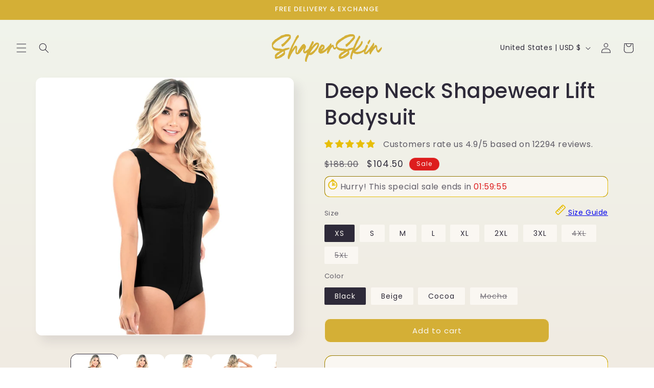

--- FILE ---
content_type: application/javascript
request_url: https://cdn-app.cart-bot.net/public/js/main.js?shop=shaperskin.myshopify.com&1740866978c
body_size: 54679
content:
/**
*	Version number: 01
*/
if (typeof window.giftbeeloaded === 'undefined' ||  document.getElementById("giftbee-loaded") === null) {
	
	try {
		// Mark Giftbee as loaded
		window.giftbeeloaded = true;
		
		var elem54214243 = document.createElement('div');
		elem54214243.id = 'giftbee-loaded';
		elem54214243.style.cssText = 'display:none;';
	
		document.body.appendChild(elem54214243);
	} catch(e) {
		console.error(e); 
	}
	
	
	(function() {


		var loadScript = function(url, callback){
			var script = document.createElement("script")
			script.type = "text/javascript";
			script.setAttribute("defer", "defer");
		 
			if (script.readyState){  //IE
				script.onreadystatechange = function(){
					if (script.readyState == "loaded" ||
							script.readyState == "complete"){
						script.onreadystatechange = null;
						callback();
					}
				};
			} else {  //Others
				script.onload = function(){
					callback();
				};
			}
		 
			script.src = url;
			document.getElementsByTagName("head")[0].appendChild(script);
		};

		var leakyBucket = {
			bucket: 0,
			capacity: 10, // TODO increase to 10 or more after shisenfox fixed the theme
			delay: 500,
			add: function() {
				this.bucket++;
				this.clearBucket();
			},
			clearBucketTimeout: null,
			clearBucket: function() {
				if (this.clearBucketTimeout !== null) {
					clearTimeout(this.clearBucketTimeout);
				}
				
				var self = this;
				setTimeout(function() {
					self.bucket = 0;
				}, this.delay);
			},
			hasSpace: function() {
				if (this.bucket < this.capacity) {
					return true;
				}
				
				return false;
			}
		}

				
		// Main GiftBee app		
		var GiftBee = function($) {

			var dbRules = [{"id":10774,"name":"Auto add to cart bot","must_include_any_variant":"true","remove_the_initial_variants":"false","works_in_reverse":"false","status":"enabled","apply_once_per_cart":"true","condition_type":"products","cart_value_min":"0","cart_value_max":"","cart_value_max_enable":"false","apply_once_per_session":"true","apply_only_on_add_to_cart":"false","products_min":"0","products_max":"","products_max_enable":"false","product_variants_contain":[{"product_id":"6724526932049","variant_id":"39639586898001","title":"Abs Corrector Butt Lifting Shapewear - 2XS \/ Beige","selling_plan_name":"One-time purchase or any selling plan","selling_plan_id":"one_time_or_any","quantity":1},{"product_id":"6724526932049","variant_id":"39639586930769","title":"Abs Corrector Butt Lifting Shapewear - XS \/ Beige","selling_plan_name":"One-time purchase or any selling plan","selling_plan_id":"one_time_or_any","quantity":1},{"product_id":"6724526932049","variant_id":"39639586963537","title":"Abs Corrector Butt Lifting Shapewear - S \/ Beige","selling_plan_name":"One-time purchase or any selling plan","selling_plan_id":"one_time_or_any","quantity":1},{"product_id":"6724526932049","variant_id":"39639586996305","title":"Abs Corrector Butt Lifting Shapewear - M \/ Beige","selling_plan_name":"One-time purchase or any selling plan","selling_plan_id":"one_time_or_any","quantity":1},{"product_id":"6724526932049","variant_id":"39639587029073","title":"Abs Corrector Butt Lifting Shapewear - L \/ Beige","selling_plan_name":"One-time purchase or any selling plan","selling_plan_id":"one_time_or_any","quantity":1},{"product_id":"6724526932049","variant_id":"39639587061841","title":"Abs Corrector Butt Lifting Shapewear - XL \/ Beige","selling_plan_name":"One-time purchase or any selling plan","selling_plan_id":"one_time_or_any","quantity":1},{"product_id":"6724526932049","variant_id":"39639587094609","title":"Abs Corrector Butt Lifting Shapewear - 2XL \/ Beige","selling_plan_name":"One-time purchase or any selling plan","selling_plan_id":"one_time_or_any","quantity":1},{"product_id":"6724526932049","variant_id":"39639587127377","title":"Abs Corrector Butt Lifting Shapewear - 3XL \/ Beige","selling_plan_name":"One-time purchase or any selling plan","selling_plan_id":"one_time_or_any","quantity":1},{"product_id":"6724526932049","variant_id":"39639587160145","title":"Abs Corrector Butt Lifting Shapewear - 4XL \/ Beige","selling_plan_name":"One-time purchase or any selling plan","selling_plan_id":"one_time_or_any","quantity":1},{"product_id":"6724526932049","variant_id":"39639587192913","title":"Abs Corrector Butt Lifting Shapewear - 5XL \/ Beige","selling_plan_name":"One-time purchase or any selling plan","selling_plan_id":"one_time_or_any","quantity":1},{"product_id":"6724526932049","variant_id":"39639587258449","title":"Abs Corrector Butt Lifting Shapewear - 2XS \/ Black","selling_plan_name":"One-time purchase or any selling plan","selling_plan_id":"one_time_or_any","quantity":1},{"product_id":"6724526932049","variant_id":"39639587291217","title":"Abs Corrector Butt Lifting Shapewear - XS \/ Black","selling_plan_name":"One-time purchase or any selling plan","selling_plan_id":"one_time_or_any","quantity":1},{"product_id":"6724526932049","variant_id":"39639587323985","title":"Abs Corrector Butt Lifting Shapewear - S \/ Black","selling_plan_name":"One-time purchase or any selling plan","selling_plan_id":"one_time_or_any","quantity":1},{"product_id":"6724526932049","variant_id":"39639587356753","title":"Abs Corrector Butt Lifting Shapewear - M \/ Black","selling_plan_name":"One-time purchase or any selling plan","selling_plan_id":"one_time_or_any","quantity":1},{"product_id":"6724526932049","variant_id":"39639587389521","title":"Abs Corrector Butt Lifting Shapewear - L \/ Black","selling_plan_name":"One-time purchase or any selling plan","selling_plan_id":"one_time_or_any","quantity":1},{"product_id":"6724526932049","variant_id":"39639587422289","title":"Abs Corrector Butt Lifting Shapewear - XL \/ Black","selling_plan_name":"One-time purchase or any selling plan","selling_plan_id":"one_time_or_any","quantity":1},{"product_id":"6724526932049","variant_id":"39639587455057","title":"Abs Corrector Butt Lifting Shapewear - 2XL \/ Black","selling_plan_name":"One-time purchase or any selling plan","selling_plan_id":"one_time_or_any","quantity":1},{"product_id":"6724526932049","variant_id":"39639587487825","title":"Abs Corrector Butt Lifting Shapewear - 3XL \/ Black","selling_plan_name":"One-time purchase or any selling plan","selling_plan_id":"one_time_or_any","quantity":1},{"product_id":"6724526932049","variant_id":"39639587553361","title":"Abs Corrector Butt Lifting Shapewear - 4XL \/ Black","selling_plan_name":"One-time purchase or any selling plan","selling_plan_id":"one_time_or_any","quantity":1},{"product_id":"6724526932049","variant_id":"39639587586129","title":"Abs Corrector Butt Lifting Shapewear - 5XL \/ Black","selling_plan_name":"One-time purchase or any selling plan","selling_plan_id":"one_time_or_any","quantity":1},{"product_id":"6724527980625","variant_id":"39639598071889","title":"Butt Waist Weight Loss Fajas Shaper - XS \/ Black","selling_plan_name":"One-time purchase or any selling plan","selling_plan_id":"one_time_or_any","quantity":1},{"product_id":"6724527980625","variant_id":"39639598104657","title":"Butt Waist Weight Loss Fajas Shaper - S \/ Black","selling_plan_name":"One-time purchase or any selling plan","selling_plan_id":"one_time_or_any","quantity":1},{"product_id":"6724527980625","variant_id":"39639598137425","title":"Butt Waist Weight Loss Fajas Shaper - M \/ Black","selling_plan_name":"One-time purchase or any selling plan","selling_plan_id":"one_time_or_any","quantity":1},{"product_id":"6724527980625","variant_id":"39639598170193","title":"Butt Waist Weight Loss Fajas Shaper - L \/ Black","selling_plan_name":"One-time purchase or any selling plan","selling_plan_id":"one_time_or_any","quantity":1},{"product_id":"6724527980625","variant_id":"39639598202961","title":"Butt Waist Weight Loss Fajas Shaper - XS \/ Beige","selling_plan_name":"One-time purchase or any selling plan","selling_plan_id":"one_time_or_any","quantity":1},{"product_id":"6724527980625","variant_id":"39639598268497","title":"Butt Waist Weight Loss Fajas Shaper - S \/ Beige","selling_plan_name":"One-time purchase or any selling plan","selling_plan_id":"one_time_or_any","quantity":1},{"product_id":"6724527980625","variant_id":"39639598301265","title":"Butt Waist Weight Loss Fajas Shaper - M \/ Beige","selling_plan_name":"One-time purchase or any selling plan","selling_plan_id":"one_time_or_any","quantity":1},{"product_id":"6724527980625","variant_id":"39639598334033","title":"Butt Waist Weight Loss Fajas Shaper - L \/ Beige","selling_plan_name":"One-time purchase or any selling plan","selling_plan_id":"one_time_or_any","quantity":1},{"product_id":"6724527980625","variant_id":"39639598366801","title":"Butt Waist Weight Loss Fajas Shaper - XS \/ Chocolate","selling_plan_name":"One-time purchase or any selling plan","selling_plan_id":"one_time_or_any","quantity":1},{"product_id":"6724527980625","variant_id":"39639598399569","title":"Butt Waist Weight Loss Fajas Shaper - S \/ Chocolate","selling_plan_name":"One-time purchase or any selling plan","selling_plan_id":"one_time_or_any","quantity":1},{"product_id":"6724527980625","variant_id":"39639598432337","title":"Butt Waist Weight Loss Fajas Shaper - M \/ Chocolate","selling_plan_name":"One-time purchase or any selling plan","selling_plan_id":"one_time_or_any","quantity":1},{"product_id":"6724527980625","variant_id":"39639598465105","title":"Butt Waist Weight Loss Fajas Shaper - L \/ Chocolate","selling_plan_name":"One-time purchase or any selling plan","selling_plan_id":"one_time_or_any","quantity":1},{"product_id":"6724528406609","variant_id":"39639600169041","title":"Ultra Fajas High Waist Shapewear Suit - 2XS \/ Black","selling_plan_name":"One-time purchase or any selling plan","selling_plan_id":"one_time_or_any","quantity":1},{"product_id":"6724528406609","variant_id":"39639600201809","title":"Ultra Fajas High Waist Shapewear Suit - XS \/ Black","selling_plan_name":"One-time purchase or any selling plan","selling_plan_id":"one_time_or_any","quantity":1},{"product_id":"6724528406609","variant_id":"39639600234577","title":"Ultra Fajas High Waist Shapewear Suit - S \/ Black","selling_plan_name":"One-time purchase or any selling plan","selling_plan_id":"one_time_or_any","quantity":1},{"product_id":"6724528406609","variant_id":"39639600267345","title":"Ultra Fajas High Waist Shapewear Suit - M \/ Black","selling_plan_name":"One-time purchase or any selling plan","selling_plan_id":"one_time_or_any","quantity":1},{"product_id":"6724528406609","variant_id":"39639600300113","title":"Ultra Fajas High Waist Shapewear Suit - L \/ Black","selling_plan_name":"One-time purchase or any selling plan","selling_plan_id":"one_time_or_any","quantity":1},{"product_id":"6724528406609","variant_id":"39639600365649","title":"Ultra Fajas High Waist Shapewear Suit - XL \/ Black","selling_plan_name":"One-time purchase or any selling plan","selling_plan_id":"one_time_or_any","quantity":1},{"product_id":"6724528406609","variant_id":"39639600398417","title":"Ultra Fajas High Waist Shapewear Suit - 2XL \/ Black","selling_plan_name":"One-time purchase or any selling plan","selling_plan_id":"one_time_or_any","quantity":1},{"product_id":"6724528406609","variant_id":"39639600431185","title":"Ultra Fajas High Waist Shapewear Suit - 3XL \/ Black","selling_plan_name":"One-time purchase or any selling plan","selling_plan_id":"one_time_or_any","quantity":1},{"product_id":"6724528406609","variant_id":"39639600463953","title":"Ultra Fajas High Waist Shapewear Suit - 4XL \/ Black","selling_plan_name":"One-time purchase or any selling plan","selling_plan_id":"one_time_or_any","quantity":1},{"product_id":"6724528406609","variant_id":"39639600496721","title":"Ultra Fajas High Waist Shapewear Suit - 5XL \/ Black","selling_plan_name":"One-time purchase or any selling plan","selling_plan_id":"one_time_or_any","quantity":1},{"product_id":"6724528406609","variant_id":"39639600529489","title":"Ultra Fajas High Waist Shapewear Suit - 2XS \/ Beige","selling_plan_name":"One-time purchase or any selling plan","selling_plan_id":"one_time_or_any","quantity":1},{"product_id":"6724528406609","variant_id":"39639600562257","title":"Ultra Fajas High Waist Shapewear Suit - XS \/ Beige","selling_plan_name":"One-time purchase or any selling plan","selling_plan_id":"one_time_or_any","quantity":1},{"product_id":"6724528406609","variant_id":"39639600595025","title":"Ultra Fajas High Waist Shapewear Suit - S \/ Beige","selling_plan_name":"One-time purchase or any selling plan","selling_plan_id":"one_time_or_any","quantity":1},{"product_id":"6724528406609","variant_id":"39639600627793","title":"Ultra Fajas High Waist Shapewear Suit - M \/ Beige","selling_plan_name":"One-time purchase or any selling plan","selling_plan_id":"one_time_or_any","quantity":1},{"product_id":"6724528406609","variant_id":"39639600660561","title":"Ultra Fajas High Waist Shapewear Suit - L \/ Beige","selling_plan_name":"One-time purchase or any selling plan","selling_plan_id":"one_time_or_any","quantity":1},{"product_id":"6724528406609","variant_id":"39639600693329","title":"Ultra Fajas High Waist Shapewear Suit - XL \/ Beige","selling_plan_name":"One-time purchase or any selling plan","selling_plan_id":"one_time_or_any","quantity":1},{"product_id":"6724528406609","variant_id":"39639600726097","title":"Ultra Fajas High Waist Shapewear Suit - 2XL \/ Beige","selling_plan_name":"One-time purchase or any selling plan","selling_plan_id":"one_time_or_any","quantity":1},{"product_id":"6724528406609","variant_id":"39639600758865","title":"Ultra Fajas High Waist Shapewear Suit - 3XL \/ Beige","selling_plan_name":"One-time purchase or any selling plan","selling_plan_id":"one_time_or_any","quantity":1},{"product_id":"6724528406609","variant_id":"39639600791633","title":"Ultra Fajas High Waist Shapewear Suit - 4XL \/ Beige","selling_plan_name":"One-time purchase or any selling plan","selling_plan_id":"one_time_or_any","quantity":1},{"product_id":"6724528406609","variant_id":"39639600824401","title":"Ultra Fajas High Waist Shapewear Suit - 5XL \/ Beige","selling_plan_name":"One-time purchase or any selling plan","selling_plan_id":"one_time_or_any","quantity":1},{"product_id":"6724528406609","variant_id":"39639600857169","title":"Ultra Fajas High Waist Shapewear Suit - 2XS \/ Chocolate","selling_plan_name":"One-time purchase or any selling plan","selling_plan_id":"one_time_or_any","quantity":1},{"product_id":"6724528406609","variant_id":"39639600889937","title":"Ultra Fajas High Waist Shapewear Suit - XS \/ Chocolate","selling_plan_name":"One-time purchase or any selling plan","selling_plan_id":"one_time_or_any","quantity":1},{"product_id":"6724528406609","variant_id":"39639600922705","title":"Ultra Fajas High Waist Shapewear Suit - S \/ Chocolate","selling_plan_name":"One-time purchase or any selling plan","selling_plan_id":"one_time_or_any","quantity":1},{"product_id":"6724528406609","variant_id":"39639600955473","title":"Ultra Fajas High Waist Shapewear Suit - M \/ Chocolate","selling_plan_name":"One-time purchase or any selling plan","selling_plan_id":"one_time_or_any","quantity":1},{"product_id":"6724528406609","variant_id":"39639600988241","title":"Ultra Fajas High Waist Shapewear Suit - L \/ Chocolate","selling_plan_name":"One-time purchase or any selling plan","selling_plan_id":"one_time_or_any","quantity":1},{"product_id":"6724528406609","variant_id":"39639601021009","title":"Ultra Fajas High Waist Shapewear Suit - XL \/ Chocolate","selling_plan_name":"One-time purchase or any selling plan","selling_plan_id":"one_time_or_any","quantity":1},{"product_id":"6724528406609","variant_id":"39639601086545","title":"Ultra Fajas High Waist Shapewear Suit - 2XL \/ Chocolate","selling_plan_name":"One-time purchase or any selling plan","selling_plan_id":"one_time_or_any","quantity":1},{"product_id":"6724528406609","variant_id":"39639601119313","title":"Ultra Fajas High Waist Shapewear Suit - 3XL \/ Chocolate","selling_plan_name":"One-time purchase or any selling plan","selling_plan_id":"one_time_or_any","quantity":1},{"product_id":"6724528406609","variant_id":"39639601152081","title":"Ultra Fajas High Waist Shapewear Suit - 4XL \/ Chocolate","selling_plan_name":"One-time purchase or any selling plan","selling_plan_id":"one_time_or_any","quantity":1},{"product_id":"6724528406609","variant_id":"39639601184849","title":"Ultra Fajas High Waist Shapewear Suit - 5XL \/ Chocolate","selling_plan_name":"One-time purchase or any selling plan","selling_plan_id":"one_time_or_any","quantity":1},{"product_id":"6724530798673","variant_id":"39639626416209","title":"Shapers Bodysuit Faja Tummy Control - 2XS \/ Beige","selling_plan_name":"One-time purchase or any selling plan","selling_plan_id":"one_time_or_any","quantity":1},{"product_id":"6724530798673","variant_id":"39639626481745","title":"Shapers Bodysuit Faja Tummy Control - XS \/ Beige","selling_plan_name":"One-time purchase or any selling plan","selling_plan_id":"one_time_or_any","quantity":1},{"product_id":"6724530798673","variant_id":"39639626514513","title":"Shapers Bodysuit Faja Tummy Control - S \/ Beige","selling_plan_name":"One-time purchase or any selling plan","selling_plan_id":"one_time_or_any","quantity":1},{"product_id":"6724530798673","variant_id":"39639626547281","title":"Shapers Bodysuit Faja Tummy Control - M \/ Beige","selling_plan_name":"One-time purchase or any selling plan","selling_plan_id":"one_time_or_any","quantity":1},{"product_id":"6724530798673","variant_id":"39639626580049","title":"Shapers Bodysuit Faja Tummy Control - L \/ Beige","selling_plan_name":"One-time purchase or any selling plan","selling_plan_id":"one_time_or_any","quantity":1},{"product_id":"6724530798673","variant_id":"39639626612817","title":"Shapers Bodysuit Faja Tummy Control - XL \/ Beige","selling_plan_name":"One-time purchase or any selling plan","selling_plan_id":"one_time_or_any","quantity":1},{"product_id":"6724530798673","variant_id":"39639626645585","title":"Shapers Bodysuit Faja Tummy Control - 2XL \/ Beige","selling_plan_name":"One-time purchase or any selling plan","selling_plan_id":"one_time_or_any","quantity":1},{"product_id":"6724530798673","variant_id":"39639626678353","title":"Shapers Bodysuit Faja Tummy Control - 3XL \/ Beige","selling_plan_name":"One-time purchase or any selling plan","selling_plan_id":"one_time_or_any","quantity":1},{"product_id":"6724530798673","variant_id":"39639626711121","title":"Shapers Bodysuit Faja Tummy Control - 4XL \/ Beige","selling_plan_name":"One-time purchase or any selling plan","selling_plan_id":"one_time_or_any","quantity":1},{"product_id":"6724530798673","variant_id":"39639626743889","title":"Shapers Bodysuit Faja Tummy Control - 5XL \/ Beige","selling_plan_name":"One-time purchase or any selling plan","selling_plan_id":"one_time_or_any","quantity":1},{"product_id":"6724530798673","variant_id":"39639626776657","title":"Shapers Bodysuit Faja Tummy Control - XS \/ Mocha","selling_plan_name":"One-time purchase or any selling plan","selling_plan_id":"one_time_or_any","quantity":1},{"product_id":"6724530798673","variant_id":"39639626809425","title":"Shapers Bodysuit Faja Tummy Control - S \/ Mocha","selling_plan_name":"One-time purchase or any selling plan","selling_plan_id":"one_time_or_any","quantity":1},{"product_id":"6724530798673","variant_id":"39639626842193","title":"Shapers Bodysuit Faja Tummy Control - M \/ Mocha","selling_plan_name":"One-time purchase or any selling plan","selling_plan_id":"one_time_or_any","quantity":1},{"product_id":"6724530798673","variant_id":"39639626874961","title":"Shapers Bodysuit Faja Tummy Control - L \/ Mocha","selling_plan_name":"One-time purchase or any selling plan","selling_plan_id":"one_time_or_any","quantity":1},{"product_id":"6724530798673","variant_id":"39639626907729","title":"Shapers Bodysuit Faja Tummy Control - XL \/ Mocha","selling_plan_name":"One-time purchase or any selling plan","selling_plan_id":"one_time_or_any","quantity":1},{"product_id":"6724530798673","variant_id":"39639626940497","title":"Shapers Bodysuit Faja Tummy Control - 2XL \/ Mocha","selling_plan_name":"One-time purchase or any selling plan","selling_plan_id":"one_time_or_any","quantity":1},{"product_id":"6724530798673","variant_id":"39639626973265","title":"Shapers Bodysuit Faja Tummy Control - 3XL \/ Mocha","selling_plan_name":"One-time purchase or any selling plan","selling_plan_id":"one_time_or_any","quantity":1},{"product_id":"6724530798673","variant_id":"39639627006033","title":"Shapers Bodysuit Faja Tummy Control - 4XL \/ Mocha","selling_plan_name":"One-time purchase or any selling plan","selling_plan_id":"one_time_or_any","quantity":1},{"product_id":"6724530798673","variant_id":"39639627038801","title":"Shapers Bodysuit Faja Tummy Control - 5XL \/ Mocha","selling_plan_name":"One-time purchase or any selling plan","selling_plan_id":"one_time_or_any","quantity":1},{"product_id":"6724530798673","variant_id":"39639627071569","title":"Shapers Bodysuit Faja Tummy Control - XS \/ Cocoa","selling_plan_name":"One-time purchase or any selling plan","selling_plan_id":"one_time_or_any","quantity":1},{"product_id":"6724530798673","variant_id":"39639627104337","title":"Shapers Bodysuit Faja Tummy Control - S \/ Cocoa","selling_plan_name":"One-time purchase or any selling plan","selling_plan_id":"one_time_or_any","quantity":1},{"product_id":"6724530798673","variant_id":"39639627137105","title":"Shapers Bodysuit Faja Tummy Control - M \/ Cocoa","selling_plan_name":"One-time purchase or any selling plan","selling_plan_id":"one_time_or_any","quantity":1},{"product_id":"6724530798673","variant_id":"39639627169873","title":"Shapers Bodysuit Faja Tummy Control - L \/ Cocoa","selling_plan_name":"One-time purchase or any selling plan","selling_plan_id":"one_time_or_any","quantity":1},{"product_id":"6724530798673","variant_id":"39639627202641","title":"Shapers Bodysuit Faja Tummy Control - XL \/ Cocoa","selling_plan_name":"One-time purchase or any selling plan","selling_plan_id":"one_time_or_any","quantity":1},{"product_id":"6724530798673","variant_id":"39639627235409","title":"Shapers Bodysuit Faja Tummy Control - 2XL \/ Cocoa","selling_plan_name":"One-time purchase or any selling plan","selling_plan_id":"one_time_or_any","quantity":1},{"product_id":"6724530798673","variant_id":"39639627268177","title":"Shapers Bodysuit Faja Tummy Control - 3XL \/ Cocoa","selling_plan_name":"One-time purchase or any selling plan","selling_plan_id":"one_time_or_any","quantity":1},{"product_id":"6724530798673","variant_id":"39639627300945","title":"Shapers Bodysuit Faja Tummy Control - 4XL \/ Cocoa","selling_plan_name":"One-time purchase or any selling plan","selling_plan_id":"one_time_or_any","quantity":1},{"product_id":"6724530798673","variant_id":"39639627333713","title":"Shapers Bodysuit Faja Tummy Control - 5XL \/ Cocoa","selling_plan_name":"One-time purchase or any selling plan","selling_plan_id":"one_time_or_any","quantity":1},{"product_id":"6724530798673","variant_id":"39639627366481","title":"Shapers Bodysuit Faja Tummy Control - XS \/ Black","selling_plan_name":"One-time purchase or any selling plan","selling_plan_id":"one_time_or_any","quantity":1},{"product_id":"6724530798673","variant_id":"39639627399249","title":"Shapers Bodysuit Faja Tummy Control - S \/ Black","selling_plan_name":"One-time purchase or any selling plan","selling_plan_id":"one_time_or_any","quantity":1},{"product_id":"6724530798673","variant_id":"39639627432017","title":"Shapers Bodysuit Faja Tummy Control - M \/ Black","selling_plan_name":"One-time purchase or any selling plan","selling_plan_id":"one_time_or_any","quantity":1},{"product_id":"6724530798673","variant_id":"39639627464785","title":"Shapers Bodysuit Faja Tummy Control - L \/ Black","selling_plan_name":"One-time purchase or any selling plan","selling_plan_id":"one_time_or_any","quantity":1},{"product_id":"6724530798673","variant_id":"39639627497553","title":"Shapers Bodysuit Faja Tummy Control - XL \/ Black","selling_plan_name":"One-time purchase or any selling plan","selling_plan_id":"one_time_or_any","quantity":1},{"product_id":"6724530798673","variant_id":"39639627530321","title":"Shapers Bodysuit Faja Tummy Control - 2XL \/ Black","selling_plan_name":"One-time purchase or any selling plan","selling_plan_id":"one_time_or_any","quantity":1},{"product_id":"6724530798673","variant_id":"39639627563089","title":"Shapers Bodysuit Faja Tummy Control - 3XL \/ Black","selling_plan_name":"One-time purchase or any selling plan","selling_plan_id":"one_time_or_any","quantity":1},{"product_id":"6724530798673","variant_id":"39639627595857","title":"Shapers Bodysuit Faja Tummy Control - 4XL \/ Black","selling_plan_name":"One-time purchase or any selling plan","selling_plan_id":"one_time_or_any","quantity":1},{"product_id":"6724530798673","variant_id":"39639627628625","title":"Shapers Bodysuit Faja Tummy Control - 5XL \/ Black","selling_plan_name":"One-time purchase or any selling plan","selling_plan_id":"one_time_or_any","quantity":1},{"product_id":"6724530929745","variant_id":"39639628972113","title":"Silhouette High Back Waist Trainer Vest - 3XS \/ Black","selling_plan_name":"One-time purchase or any selling plan","selling_plan_id":"one_time_or_any","quantity":1},{"product_id":"6724530929745","variant_id":"39639629004881","title":"Silhouette High Back Waist Trainer Vest - 2XS \/ Black","selling_plan_name":"One-time purchase or any selling plan","selling_plan_id":"one_time_or_any","quantity":1},{"product_id":"6724530929745","variant_id":"39639629037649","title":"Silhouette High Back Waist Trainer Vest - XS \/ Black","selling_plan_name":"One-time purchase or any selling plan","selling_plan_id":"one_time_or_any","quantity":1},{"product_id":"6724530929745","variant_id":"39639629070417","title":"Silhouette High Back Waist Trainer Vest - S \/ Black","selling_plan_name":"One-time purchase or any selling plan","selling_plan_id":"one_time_or_any","quantity":1},{"product_id":"6724530929745","variant_id":"39639629103185","title":"Silhouette High Back Waist Trainer Vest - M \/ Black","selling_plan_name":"One-time purchase or any selling plan","selling_plan_id":"one_time_or_any","quantity":1},{"product_id":"6724530929745","variant_id":"39639629135953","title":"Silhouette High Back Waist Trainer Vest - L \/ Black","selling_plan_name":"One-time purchase or any selling plan","selling_plan_id":"one_time_or_any","quantity":1},{"product_id":"6724530929745","variant_id":"39639629168721","title":"Silhouette High Back Waist Trainer Vest - XL \/ Black","selling_plan_name":"One-time purchase or any selling plan","selling_plan_id":"one_time_or_any","quantity":1},{"product_id":"6724530929745","variant_id":"39639629201489","title":"Silhouette High Back Waist Trainer Vest - 2XL \/ Black","selling_plan_name":"One-time purchase or any selling plan","selling_plan_id":"one_time_or_any","quantity":1},{"product_id":"6724530929745","variant_id":"39639629234257","title":"Silhouette High Back Waist Trainer Vest - 3XL \/ Black","selling_plan_name":"One-time purchase or any selling plan","selling_plan_id":"one_time_or_any","quantity":1},{"product_id":"6724530929745","variant_id":"39639629267025","title":"Silhouette High Back Waist Trainer Vest - 4XL \/ Black","selling_plan_name":"One-time purchase or any selling plan","selling_plan_id":"one_time_or_any","quantity":1},{"product_id":"6724530929745","variant_id":"39639629332561","title":"Silhouette High Back Waist Trainer Vest - 5XL \/ Black","selling_plan_name":"One-time purchase or any selling plan","selling_plan_id":"one_time_or_any","quantity":1},{"product_id":"6724530929745","variant_id":"39639629365329","title":"Silhouette High Back Waist Trainer Vest - 6XL \/ Black","selling_plan_name":"One-time purchase or any selling plan","selling_plan_id":"one_time_or_any","quantity":1},{"product_id":"6724531650641","variant_id":"39639637786705","title":"Deep Neck Shapewear Lift Bodysuit - XS \/ Black","selling_plan_name":"One-time purchase or any selling plan","selling_plan_id":"one_time_or_any","quantity":1},{"product_id":"6724531650641","variant_id":"39639637819473","title":"Deep Neck Shapewear Lift Bodysuit - S \/ Black","selling_plan_name":"One-time purchase or any selling plan","selling_plan_id":"one_time_or_any","quantity":1},{"product_id":"6724531650641","variant_id":"39639637852241","title":"Deep Neck Shapewear Lift Bodysuit - M \/ Black","selling_plan_name":"One-time purchase or any selling plan","selling_plan_id":"one_time_or_any","quantity":1},{"product_id":"6724531650641","variant_id":"39639637885009","title":"Deep Neck Shapewear Lift Bodysuit - L \/ Black","selling_plan_name":"One-time purchase or any selling plan","selling_plan_id":"one_time_or_any","quantity":1},{"product_id":"6724531650641","variant_id":"39639637917777","title":"Deep Neck Shapewear Lift Bodysuit - XL \/ Black","selling_plan_name":"One-time purchase or any selling plan","selling_plan_id":"one_time_or_any","quantity":1},{"product_id":"6724531650641","variant_id":"39639637950545","title":"Deep Neck Shapewear Lift Bodysuit - 2XL \/ Black","selling_plan_name":"One-time purchase or any selling plan","selling_plan_id":"one_time_or_any","quantity":1},{"product_id":"6724531650641","variant_id":"39639637983313","title":"Deep Neck Shapewear Lift Bodysuit - 3XL \/ Black","selling_plan_name":"One-time purchase or any selling plan","selling_plan_id":"one_time_or_any","quantity":1},{"product_id":"6724531650641","variant_id":"39639638016081","title":"Deep Neck Shapewear Lift Bodysuit - 4XL \/ Black","selling_plan_name":"One-time purchase or any selling plan","selling_plan_id":"one_time_or_any","quantity":1},{"product_id":"6724531650641","variant_id":"39639638048849","title":"Deep Neck Shapewear Lift Bodysuit - 5XL \/ Black","selling_plan_name":"One-time purchase or any selling plan","selling_plan_id":"one_time_or_any","quantity":1},{"product_id":"6724531650641","variant_id":"39639638081617","title":"Deep Neck Shapewear Lift Bodysuit - XS \/ Beige","selling_plan_name":"One-time purchase or any selling plan","selling_plan_id":"one_time_or_any","quantity":1},{"product_id":"6724531650641","variant_id":"39639638114385","title":"Deep Neck Shapewear Lift Bodysuit - S \/ Beige","selling_plan_name":"One-time purchase or any selling plan","selling_plan_id":"one_time_or_any","quantity":1},{"product_id":"6724531650641","variant_id":"39639638147153","title":"Deep Neck Shapewear Lift Bodysuit - M \/ Beige","selling_plan_name":"One-time purchase or any selling plan","selling_plan_id":"one_time_or_any","quantity":1},{"product_id":"6724531650641","variant_id":"39639638212689","title":"Deep Neck Shapewear Lift Bodysuit - L \/ Beige","selling_plan_name":"One-time purchase or any selling plan","selling_plan_id":"one_time_or_any","quantity":1},{"product_id":"6724531650641","variant_id":"39639638245457","title":"Deep Neck Shapewear Lift Bodysuit - XL \/ Beige","selling_plan_name":"One-time purchase or any selling plan","selling_plan_id":"one_time_or_any","quantity":1},{"product_id":"6724531650641","variant_id":"39639638278225","title":"Deep Neck Shapewear Lift Bodysuit - 2XL \/ Beige","selling_plan_name":"One-time purchase or any selling plan","selling_plan_id":"one_time_or_any","quantity":1},{"product_id":"6724531650641","variant_id":"39639638310993","title":"Deep Neck Shapewear Lift Bodysuit - 3XL \/ Beige","selling_plan_name":"One-time purchase or any selling plan","selling_plan_id":"one_time_or_any","quantity":1},{"product_id":"6724531650641","variant_id":"39639638343761","title":"Deep Neck Shapewear Lift Bodysuit - 4XL \/ Beige","selling_plan_name":"One-time purchase or any selling plan","selling_plan_id":"one_time_or_any","quantity":1},{"product_id":"6724531650641","variant_id":"39639638376529","title":"Deep Neck Shapewear Lift Bodysuit - 5XL \/ Beige","selling_plan_name":"One-time purchase or any selling plan","selling_plan_id":"one_time_or_any","quantity":1},{"product_id":"6724531650641","variant_id":"39639638409297","title":"Deep Neck Shapewear Lift Bodysuit - XS \/ Cocoa","selling_plan_name":"One-time purchase or any selling plan","selling_plan_id":"one_time_or_any","quantity":1},{"product_id":"6724531650641","variant_id":"39639638442065","title":"Deep Neck Shapewear Lift Bodysuit - S \/ Cocoa","selling_plan_name":"One-time purchase or any selling plan","selling_plan_id":"one_time_or_any","quantity":1},{"product_id":"6724531650641","variant_id":"39639638474833","title":"Deep Neck Shapewear Lift Bodysuit - M \/ Cocoa","selling_plan_name":"One-time purchase or any selling plan","selling_plan_id":"one_time_or_any","quantity":1},{"product_id":"6724531650641","variant_id":"39639638507601","title":"Deep Neck Shapewear Lift Bodysuit - L \/ Cocoa","selling_plan_name":"One-time purchase or any selling plan","selling_plan_id":"one_time_or_any","quantity":1},{"product_id":"6724531650641","variant_id":"39639638540369","title":"Deep Neck Shapewear Lift Bodysuit - XL \/ Cocoa","selling_plan_name":"One-time purchase or any selling plan","selling_plan_id":"one_time_or_any","quantity":1},{"product_id":"6724531650641","variant_id":"39639638573137","title":"Deep Neck Shapewear Lift Bodysuit - 2XL \/ Cocoa","selling_plan_name":"One-time purchase or any selling plan","selling_plan_id":"one_time_or_any","quantity":1},{"product_id":"6724531650641","variant_id":"39639638605905","title":"Deep Neck Shapewear Lift Bodysuit - 3XL \/ Cocoa","selling_plan_name":"One-time purchase or any selling plan","selling_plan_id":"one_time_or_any","quantity":1},{"product_id":"6724531650641","variant_id":"39639638638673","title":"Deep Neck Shapewear Lift Bodysuit - 4XL \/ Cocoa","selling_plan_name":"One-time purchase or any selling plan","selling_plan_id":"one_time_or_any","quantity":1},{"product_id":"6724531650641","variant_id":"39639638671441","title":"Deep Neck Shapewear Lift Bodysuit - 5XL \/ Cocoa","selling_plan_name":"One-time purchase or any selling plan","selling_plan_id":"one_time_or_any","quantity":1},{"product_id":"6724531650641","variant_id":"39639638704209","title":"Deep Neck Shapewear Lift Bodysuit - XS \/ Mocha","selling_plan_name":"One-time purchase or any selling plan","selling_plan_id":"one_time_or_any","quantity":1},{"product_id":"6724531650641","variant_id":"39639638736977","title":"Deep Neck Shapewear Lift Bodysuit - S \/ Mocha","selling_plan_name":"One-time purchase or any selling plan","selling_plan_id":"one_time_or_any","quantity":1},{"product_id":"6724531650641","variant_id":"39639638769745","title":"Deep Neck Shapewear Lift Bodysuit - M \/ Mocha","selling_plan_name":"One-time purchase or any selling plan","selling_plan_id":"one_time_or_any","quantity":1},{"product_id":"6724531650641","variant_id":"39639638802513","title":"Deep Neck Shapewear Lift Bodysuit - L \/ Mocha","selling_plan_name":"One-time purchase or any selling plan","selling_plan_id":"one_time_or_any","quantity":1},{"product_id":"6724531650641","variant_id":"39639638835281","title":"Deep Neck Shapewear Lift Bodysuit - XL \/ Mocha","selling_plan_name":"One-time purchase or any selling plan","selling_plan_id":"one_time_or_any","quantity":1},{"product_id":"6724531650641","variant_id":"39639638868049","title":"Deep Neck Shapewear Lift Bodysuit - 2XL \/ Mocha","selling_plan_name":"One-time purchase or any selling plan","selling_plan_id":"one_time_or_any","quantity":1},{"product_id":"6724531650641","variant_id":"39639638900817","title":"Deep Neck Shapewear Lift Bodysuit - 3XL \/ Mocha","selling_plan_name":"One-time purchase or any selling plan","selling_plan_id":"one_time_or_any","quantity":1},{"product_id":"6724531650641","variant_id":"39639638933585","title":"Deep Neck Shapewear Lift Bodysuit - 4XL \/ Mocha","selling_plan_name":"One-time purchase or any selling plan","selling_plan_id":"one_time_or_any","quantity":1},{"product_id":"6724531650641","variant_id":"39639638966353","title":"Deep Neck Shapewear Lift Bodysuit - 5XL \/ Mocha","selling_plan_name":"One-time purchase or any selling plan","selling_plan_id":"one_time_or_any","quantity":1},{"product_id":"6724531683409","variant_id":"39639639588945","title":"Daily Shapewear Zipper V-neck Bodysuit - XS \/ Black","selling_plan_name":"One-time purchase or any selling plan","selling_plan_id":"one_time_or_any","quantity":1},{"product_id":"6724531683409","variant_id":"39639639621713","title":"Daily Shapewear Zipper V-neck Bodysuit - S \/ Black","selling_plan_name":"One-time purchase or any selling plan","selling_plan_id":"one_time_or_any","quantity":1},{"product_id":"6724531683409","variant_id":"39639639654481","title":"Daily Shapewear Zipper V-neck Bodysuit - M \/ Black","selling_plan_name":"One-time purchase or any selling plan","selling_plan_id":"one_time_or_any","quantity":1},{"product_id":"6724531683409","variant_id":"39639639687249","title":"Daily Shapewear Zipper V-neck Bodysuit - L \/ Black","selling_plan_name":"One-time purchase or any selling plan","selling_plan_id":"one_time_or_any","quantity":1},{"product_id":"6724531683409","variant_id":"39639639720017","title":"Daily Shapewear Zipper V-neck Bodysuit - XL \/ Black","selling_plan_name":"One-time purchase or any selling plan","selling_plan_id":"one_time_or_any","quantity":1},{"product_id":"6724531683409","variant_id":"39639639752785","title":"Daily Shapewear Zipper V-neck Bodysuit - 2XL \/ Black","selling_plan_name":"One-time purchase or any selling plan","selling_plan_id":"one_time_or_any","quantity":1},{"product_id":"6724531683409","variant_id":"39639639785553","title":"Daily Shapewear Zipper V-neck Bodysuit - 3XL \/ Black","selling_plan_name":"One-time purchase or any selling plan","selling_plan_id":"one_time_or_any","quantity":1},{"product_id":"6724531683409","variant_id":"39639639818321","title":"Daily Shapewear Zipper V-neck Bodysuit - 4XL \/ Black","selling_plan_name":"One-time purchase or any selling plan","selling_plan_id":"one_time_or_any","quantity":1},{"product_id":"6724531683409","variant_id":"39639639851089","title":"Daily Shapewear Zipper V-neck Bodysuit - 5XL \/ Black","selling_plan_name":"One-time purchase or any selling plan","selling_plan_id":"one_time_or_any","quantity":1},{"product_id":"6724531683409","variant_id":"39639639883857","title":"Daily Shapewear Zipper V-neck Bodysuit - XS \/ Beige","selling_plan_name":"One-time purchase or any selling plan","selling_plan_id":"one_time_or_any","quantity":1},{"product_id":"6724531683409","variant_id":"39639639916625","title":"Daily Shapewear Zipper V-neck Bodysuit - S \/ Beige","selling_plan_name":"One-time purchase or any selling plan","selling_plan_id":"one_time_or_any","quantity":1},{"product_id":"6724531683409","variant_id":"39639639949393","title":"Daily Shapewear Zipper V-neck Bodysuit - M \/ Beige","selling_plan_name":"One-time purchase or any selling plan","selling_plan_id":"one_time_or_any","quantity":1},{"product_id":"6724531683409","variant_id":"39639639982161","title":"Daily Shapewear Zipper V-neck Bodysuit - L \/ Beige","selling_plan_name":"One-time purchase or any selling plan","selling_plan_id":"one_time_or_any","quantity":1},{"product_id":"6724531683409","variant_id":"39639640014929","title":"Daily Shapewear Zipper V-neck Bodysuit - XL \/ Beige","selling_plan_name":"One-time purchase or any selling plan","selling_plan_id":"one_time_or_any","quantity":1},{"product_id":"6724531683409","variant_id":"39639640047697","title":"Daily Shapewear Zipper V-neck Bodysuit - 2XL \/ Beige","selling_plan_name":"One-time purchase or any selling plan","selling_plan_id":"one_time_or_any","quantity":1},{"product_id":"6724531683409","variant_id":"39639640080465","title":"Daily Shapewear Zipper V-neck Bodysuit - 3XL \/ Beige","selling_plan_name":"One-time purchase or any selling plan","selling_plan_id":"one_time_or_any","quantity":1},{"product_id":"6724531683409","variant_id":"39639640113233","title":"Daily Shapewear Zipper V-neck Bodysuit - 4XL \/ Beige","selling_plan_name":"One-time purchase or any selling plan","selling_plan_id":"one_time_or_any","quantity":1},{"product_id":"6724531683409","variant_id":"39639640146001","title":"Daily Shapewear Zipper V-neck Bodysuit - 5XL \/ Beige","selling_plan_name":"One-time purchase or any selling plan","selling_plan_id":"one_time_or_any","quantity":1},{"product_id":"6724531683409","variant_id":"39639640178769","title":"Daily Shapewear Zipper V-neck Bodysuit - XS \/ Cocoa","selling_plan_name":"One-time purchase or any selling plan","selling_plan_id":"one_time_or_any","quantity":1},{"product_id":"6724531683409","variant_id":"39639640211537","title":"Daily Shapewear Zipper V-neck Bodysuit - S \/ Cocoa","selling_plan_name":"One-time purchase or any selling plan","selling_plan_id":"one_time_or_any","quantity":1},{"product_id":"6724531683409","variant_id":"39639640244305","title":"Daily Shapewear Zipper V-neck Bodysuit - M \/ Cocoa","selling_plan_name":"One-time purchase or any selling plan","selling_plan_id":"one_time_or_any","quantity":1},{"product_id":"6724531683409","variant_id":"39639640277073","title":"Daily Shapewear Zipper V-neck Bodysuit - L \/ Cocoa","selling_plan_name":"One-time purchase or any selling plan","selling_plan_id":"one_time_or_any","quantity":1},{"product_id":"6724531683409","variant_id":"39639640309841","title":"Daily Shapewear Zipper V-neck Bodysuit - XL \/ Cocoa","selling_plan_name":"One-time purchase or any selling plan","selling_plan_id":"one_time_or_any","quantity":1},{"product_id":"6724531683409","variant_id":"39639640342609","title":"Daily Shapewear Zipper V-neck Bodysuit - 2XL \/ Cocoa","selling_plan_name":"One-time purchase or any selling plan","selling_plan_id":"one_time_or_any","quantity":1},{"product_id":"6724531683409","variant_id":"39639640375377","title":"Daily Shapewear Zipper V-neck Bodysuit - 3XL \/ Cocoa","selling_plan_name":"One-time purchase or any selling plan","selling_plan_id":"one_time_or_any","quantity":1},{"product_id":"6724531683409","variant_id":"39639640408145","title":"Daily Shapewear Zipper V-neck Bodysuit - 4XL \/ Cocoa","selling_plan_name":"One-time purchase or any selling plan","selling_plan_id":"one_time_or_any","quantity":1},{"product_id":"6724531683409","variant_id":"39639640440913","title":"Daily Shapewear Zipper V-neck Bodysuit - 5XL \/ Cocoa","selling_plan_name":"One-time purchase or any selling plan","selling_plan_id":"one_time_or_any","quantity":1},{"product_id":"6724531683409","variant_id":"39639640473681","title":"Daily Shapewear Zipper V-neck Bodysuit - XS \/ Mocha","selling_plan_name":"One-time purchase or any selling plan","selling_plan_id":"one_time_or_any","quantity":1},{"product_id":"6724531683409","variant_id":"39639640539217","title":"Daily Shapewear Zipper V-neck Bodysuit - S \/ Mocha","selling_plan_name":"One-time purchase or any selling plan","selling_plan_id":"one_time_or_any","quantity":1},{"product_id":"6724531683409","variant_id":"39639640571985","title":"Daily Shapewear Zipper V-neck Bodysuit - M \/ Mocha","selling_plan_name":"One-time purchase or any selling plan","selling_plan_id":"one_time_or_any","quantity":1},{"product_id":"6724531683409","variant_id":"39639640604753","title":"Daily Shapewear Zipper V-neck Bodysuit - L \/ Mocha","selling_plan_name":"One-time purchase or any selling plan","selling_plan_id":"one_time_or_any","quantity":1},{"product_id":"6724531683409","variant_id":"39639640637521","title":"Daily Shapewear Zipper V-neck Bodysuit - XL \/ Mocha","selling_plan_name":"One-time purchase or any selling plan","selling_plan_id":"one_time_or_any","quantity":1},{"product_id":"6724531683409","variant_id":"39639640670289","title":"Daily Shapewear Zipper V-neck Bodysuit - 2XL \/ Mocha","selling_plan_name":"One-time purchase or any selling plan","selling_plan_id":"one_time_or_any","quantity":1},{"product_id":"6724531683409","variant_id":"39639640703057","title":"Daily Shapewear Zipper V-neck Bodysuit - 3XL \/ Mocha","selling_plan_name":"One-time purchase or any selling plan","selling_plan_id":"one_time_or_any","quantity":1},{"product_id":"6724531683409","variant_id":"39639640735825","title":"Daily Shapewear Zipper V-neck Bodysuit - 4XL \/ Mocha","selling_plan_name":"One-time purchase or any selling plan","selling_plan_id":"one_time_or_any","quantity":1},{"product_id":"6724531683409","variant_id":"39639640768593","title":"Daily Shapewear Zipper V-neck Bodysuit - 5XL \/ Mocha","selling_plan_name":"One-time purchase or any selling plan","selling_plan_id":"one_time_or_any","quantity":1},{"product_id":"6724533551185","variant_id":"39639662723153","title":"Premium Shapewear Shorts Revive Forms - XS \/ Black","selling_plan_name":"One-time purchase or any selling plan","selling_plan_id":"one_time_or_any","quantity":1},{"product_id":"6724533551185","variant_id":"39639662755921","title":"Premium Shapewear Shorts Revive Forms - S \/ Black","selling_plan_name":"One-time purchase or any selling plan","selling_plan_id":"one_time_or_any","quantity":1},{"product_id":"6724533551185","variant_id":"39639662788689","title":"Premium Shapewear Shorts Revive Forms - M \/ Black","selling_plan_name":"One-time purchase or any selling plan","selling_plan_id":"one_time_or_any","quantity":1},{"product_id":"6724533551185","variant_id":"39639662821457","title":"Premium Shapewear Shorts Revive Forms - L \/ Black","selling_plan_name":"One-time purchase or any selling plan","selling_plan_id":"one_time_or_any","quantity":1},{"product_id":"6724533551185","variant_id":"39639662854225","title":"Premium Shapewear Shorts Revive Forms - XL \/ Black","selling_plan_name":"One-time purchase or any selling plan","selling_plan_id":"one_time_or_any","quantity":1},{"product_id":"6724533551185","variant_id":"39639662886993","title":"Premium Shapewear Shorts Revive Forms - 2XL \/ Black","selling_plan_name":"One-time purchase or any selling plan","selling_plan_id":"one_time_or_any","quantity":1},{"product_id":"6724533551185","variant_id":"39639662919761","title":"Premium Shapewear Shorts Revive Forms - 3XL \/ Black","selling_plan_name":"One-time purchase or any selling plan","selling_plan_id":"one_time_or_any","quantity":1},{"product_id":"6724533551185","variant_id":"39639662952529","title":"Premium Shapewear Shorts Revive Forms - 4XL \/ Black","selling_plan_name":"One-time purchase or any selling plan","selling_plan_id":"one_time_or_any","quantity":1},{"product_id":"6724533551185","variant_id":"39639662985297","title":"Premium Shapewear Shorts Revive Forms - 5XL \/ Black","selling_plan_name":"One-time purchase or any selling plan","selling_plan_id":"one_time_or_any","quantity":1},{"product_id":"6724533551185","variant_id":"39639663018065","title":"Premium Shapewear Shorts Revive Forms - XS \/ Beige","selling_plan_name":"One-time purchase or any selling plan","selling_plan_id":"one_time_or_any","quantity":1},{"product_id":"6724533551185","variant_id":"39639663050833","title":"Premium Shapewear Shorts Revive Forms - S \/ Beige","selling_plan_name":"One-time purchase or any selling plan","selling_plan_id":"one_time_or_any","quantity":1},{"product_id":"6724533551185","variant_id":"39639663083601","title":"Premium Shapewear Shorts Revive Forms - M \/ Beige","selling_plan_name":"One-time purchase or any selling plan","selling_plan_id":"one_time_or_any","quantity":1},{"product_id":"6724533551185","variant_id":"39639663116369","title":"Premium Shapewear Shorts Revive Forms - L \/ Beige","selling_plan_name":"One-time purchase or any selling plan","selling_plan_id":"one_time_or_any","quantity":1},{"product_id":"6724533551185","variant_id":"39639663149137","title":"Premium Shapewear Shorts Revive Forms - XL \/ Beige","selling_plan_name":"One-time purchase or any selling plan","selling_plan_id":"one_time_or_any","quantity":1},{"product_id":"6724533551185","variant_id":"39639663181905","title":"Premium Shapewear Shorts Revive Forms - 2XL \/ Beige","selling_plan_name":"One-time purchase or any selling plan","selling_plan_id":"one_time_or_any","quantity":1},{"product_id":"6724533551185","variant_id":"39639663214673","title":"Premium Shapewear Shorts Revive Forms - 3XL \/ Beige","selling_plan_name":"One-time purchase or any selling plan","selling_plan_id":"one_time_or_any","quantity":1},{"product_id":"6724533551185","variant_id":"39639663247441","title":"Premium Shapewear Shorts Revive Forms - 4XL \/ Beige","selling_plan_name":"One-time purchase or any selling plan","selling_plan_id":"one_time_or_any","quantity":1},{"product_id":"6724533551185","variant_id":"39639663280209","title":"Premium Shapewear Shorts Revive Forms - 5XL \/ Beige","selling_plan_name":"One-time purchase or any selling plan","selling_plan_id":"one_time_or_any","quantity":1},{"product_id":"6724533551185","variant_id":"39639663312977","title":"Premium Shapewear Shorts Revive Forms - XS \/ Cocoa","selling_plan_name":"One-time purchase or any selling plan","selling_plan_id":"one_time_or_any","quantity":1},{"product_id":"6724533551185","variant_id":"39639663345745","title":"Premium Shapewear Shorts Revive Forms - S \/ Cocoa","selling_plan_name":"One-time purchase or any selling plan","selling_plan_id":"one_time_or_any","quantity":1},{"product_id":"6724533551185","variant_id":"39639663378513","title":"Premium Shapewear Shorts Revive Forms - M \/ Cocoa","selling_plan_name":"One-time purchase or any selling plan","selling_plan_id":"one_time_or_any","quantity":1},{"product_id":"6724533551185","variant_id":"39639663411281","title":"Premium Shapewear Shorts Revive Forms - L \/ Cocoa","selling_plan_name":"One-time purchase or any selling plan","selling_plan_id":"one_time_or_any","quantity":1},{"product_id":"6724533551185","variant_id":"39639663444049","title":"Premium Shapewear Shorts Revive Forms - XL \/ Cocoa","selling_plan_name":"One-time purchase or any selling plan","selling_plan_id":"one_time_or_any","quantity":1},{"product_id":"6724533551185","variant_id":"39639663476817","title":"Premium Shapewear Shorts Revive Forms - 2XL \/ Cocoa","selling_plan_name":"One-time purchase or any selling plan","selling_plan_id":"one_time_or_any","quantity":1},{"product_id":"6724533551185","variant_id":"39639663509585","title":"Premium Shapewear Shorts Revive Forms - 3XL \/ Cocoa","selling_plan_name":"One-time purchase or any selling plan","selling_plan_id":"one_time_or_any","quantity":1},{"product_id":"6724533551185","variant_id":"39639663542353","title":"Premium Shapewear Shorts Revive Forms - 4XL \/ Cocoa","selling_plan_name":"One-time purchase or any selling plan","selling_plan_id":"one_time_or_any","quantity":1},{"product_id":"6724533551185","variant_id":"39639663575121","title":"Premium Shapewear Shorts Revive Forms - 5XL \/ Cocoa","selling_plan_name":"One-time purchase or any selling plan","selling_plan_id":"one_time_or_any","quantity":1},{"product_id":"6724533551185","variant_id":"39639663607889","title":"Premium Shapewear Shorts Revive Forms - XS \/ Mocha","selling_plan_name":"One-time purchase or any selling plan","selling_plan_id":"one_time_or_any","quantity":1},{"product_id":"6724533551185","variant_id":"39639663640657","title":"Premium Shapewear Shorts Revive Forms - S \/ Mocha","selling_plan_name":"One-time purchase or any selling plan","selling_plan_id":"one_time_or_any","quantity":1},{"product_id":"6724533551185","variant_id":"39639663706193","title":"Premium Shapewear Shorts Revive Forms - M \/ Mocha","selling_plan_name":"One-time purchase or any selling plan","selling_plan_id":"one_time_or_any","quantity":1},{"product_id":"6724533551185","variant_id":"39639663738961","title":"Premium Shapewear Shorts Revive Forms - L \/ Mocha","selling_plan_name":"One-time purchase or any selling plan","selling_plan_id":"one_time_or_any","quantity":1},{"product_id":"6724533551185","variant_id":"39639663771729","title":"Premium Shapewear Shorts Revive Forms - XL \/ Mocha","selling_plan_name":"One-time purchase or any selling plan","selling_plan_id":"one_time_or_any","quantity":1},{"product_id":"6724533551185","variant_id":"39639663804497","title":"Premium Shapewear Shorts Revive Forms - 2XL \/ Mocha","selling_plan_name":"One-time purchase or any selling plan","selling_plan_id":"one_time_or_any","quantity":1},{"product_id":"6724533551185","variant_id":"39639663837265","title":"Premium Shapewear Shorts Revive Forms - 3XL \/ Mocha","selling_plan_name":"One-time purchase or any selling plan","selling_plan_id":"one_time_or_any","quantity":1},{"product_id":"6724533551185","variant_id":"39639663870033","title":"Premium Shapewear Shorts Revive Forms - 4XL \/ Mocha","selling_plan_name":"One-time purchase or any selling plan","selling_plan_id":"one_time_or_any","quantity":1},{"product_id":"6724533551185","variant_id":"39639663902801","title":"Premium Shapewear Shorts Revive Forms - 5XL \/ Mocha","selling_plan_name":"One-time purchase or any selling plan","selling_plan_id":"one_time_or_any","quantity":1},{"product_id":"6724534206545","variant_id":"39639672127569","title":"Shapers High Waist Under Bust Butt Shaper - 2XS \/ Black","selling_plan_name":"One-time purchase or any selling plan","selling_plan_id":"one_time_or_any","quantity":1},{"product_id":"6724534206545","variant_id":"39639672160337","title":"Shapers High Waist Under Bust Butt Shaper - XS \/ Black","selling_plan_name":"One-time purchase or any selling plan","selling_plan_id":"one_time_or_any","quantity":1},{"product_id":"6724534206545","variant_id":"39639672193105","title":"Shapers High Waist Under Bust Butt Shaper - S \/ Black","selling_plan_name":"One-time purchase or any selling plan","selling_plan_id":"one_time_or_any","quantity":1},{"product_id":"6724534206545","variant_id":"39639672225873","title":"Shapers High Waist Under Bust Butt Shaper - M \/ Black","selling_plan_name":"One-time purchase or any selling plan","selling_plan_id":"one_time_or_any","quantity":1},{"product_id":"6724534206545","variant_id":"39639672258641","title":"Shapers High Waist Under Bust Butt Shaper - L \/ Black","selling_plan_name":"One-time purchase or any selling plan","selling_plan_id":"one_time_or_any","quantity":1},{"product_id":"6724534206545","variant_id":"39639672291409","title":"Shapers High Waist Under Bust Butt Shaper - XL \/ Black","selling_plan_name":"One-time purchase or any selling plan","selling_plan_id":"one_time_or_any","quantity":1},{"product_id":"6724534206545","variant_id":"39639672324177","title":"Shapers High Waist Under Bust Butt Shaper - 2XL \/ Black","selling_plan_name":"One-time purchase or any selling plan","selling_plan_id":"one_time_or_any","quantity":1},{"product_id":"6724534206545","variant_id":"39639672356945","title":"Shapers High Waist Under Bust Butt Shaper - 3XL \/ Black","selling_plan_name":"One-time purchase or any selling plan","selling_plan_id":"one_time_or_any","quantity":1},{"product_id":"6724534206545","variant_id":"39639672389713","title":"Shapers High Waist Under Bust Butt Shaper - 4XL \/ Black","selling_plan_name":"One-time purchase or any selling plan","selling_plan_id":"one_time_or_any","quantity":1},{"product_id":"6724534206545","variant_id":"39639672422481","title":"Shapers High Waist Under Bust Butt Shaper - 5XL \/ Black","selling_plan_name":"One-time purchase or any selling plan","selling_plan_id":"one_time_or_any","quantity":1},{"product_id":"6724534206545","variant_id":"39639672455249","title":"Shapers High Waist Under Bust Butt Shaper - XS \/ Beige","selling_plan_name":"One-time purchase or any selling plan","selling_plan_id":"one_time_or_any","quantity":1},{"product_id":"6724534206545","variant_id":"39639672488017","title":"Shapers High Waist Under Bust Butt Shaper - S \/ Beige","selling_plan_name":"One-time purchase or any selling plan","selling_plan_id":"one_time_or_any","quantity":1},{"product_id":"6724534206545","variant_id":"39639672553553","title":"Shapers High Waist Under Bust Butt Shaper - M \/ Beige","selling_plan_name":"One-time purchase or any selling plan","selling_plan_id":"one_time_or_any","quantity":1},{"product_id":"6724534206545","variant_id":"39639672586321","title":"Shapers High Waist Under Bust Butt Shaper - L \/ Beige","selling_plan_name":"One-time purchase or any selling plan","selling_plan_id":"one_time_or_any","quantity":1},{"product_id":"6724534206545","variant_id":"39639672619089","title":"Shapers High Waist Under Bust Butt Shaper - XL \/ Beige","selling_plan_name":"One-time purchase or any selling plan","selling_plan_id":"one_time_or_any","quantity":1},{"product_id":"6724534206545","variant_id":"39639672651857","title":"Shapers High Waist Under Bust Butt Shaper - 2XL \/ Beige","selling_plan_name":"One-time purchase or any selling plan","selling_plan_id":"one_time_or_any","quantity":1},{"product_id":"6724534206545","variant_id":"39639672684625","title":"Shapers High Waist Under Bust Butt Shaper - 3XL \/ Beige","selling_plan_name":"One-time purchase or any selling plan","selling_plan_id":"one_time_or_any","quantity":1},{"product_id":"6724534206545","variant_id":"39639672717393","title":"Shapers High Waist Under Bust Butt Shaper - 4XL \/ Beige","selling_plan_name":"One-time purchase or any selling plan","selling_plan_id":"one_time_or_any","quantity":1},{"product_id":"6724534206545","variant_id":"39639672750161","title":"Shapers High Waist Under Bust Butt Shaper - XS \/ Mocha","selling_plan_name":"One-time purchase or any selling plan","selling_plan_id":"one_time_or_any","quantity":1},{"product_id":"6724534206545","variant_id":"39639672782929","title":"Shapers High Waist Under Bust Butt Shaper - S \/ Mocha","selling_plan_name":"One-time purchase or any selling plan","selling_plan_id":"one_time_or_any","quantity":1},{"product_id":"6724534206545","variant_id":"39639672815697","title":"Shapers High Waist Under Bust Butt Shaper - M \/ Mocha","selling_plan_name":"One-time purchase or any selling plan","selling_plan_id":"one_time_or_any","quantity":1},{"product_id":"6724534206545","variant_id":"39639672848465","title":"Shapers High Waist Under Bust Butt Shaper - L \/ Mocha","selling_plan_name":"One-time purchase or any selling plan","selling_plan_id":"one_time_or_any","quantity":1},{"product_id":"6724534206545","variant_id":"39639672881233","title":"Shapers High Waist Under Bust Butt Shaper - XL \/ Mocha","selling_plan_name":"One-time purchase or any selling plan","selling_plan_id":"one_time_or_any","quantity":1},{"product_id":"6724534206545","variant_id":"39639672914001","title":"Shapers High Waist Under Bust Butt Shaper - 2XL \/ Mocha","selling_plan_name":"One-time purchase or any selling plan","selling_plan_id":"one_time_or_any","quantity":1},{"product_id":"6724534206545","variant_id":"39639672946769","title":"Shapers High Waist Under Bust Butt Shaper - 3XL \/ Mocha","selling_plan_name":"One-time purchase or any selling plan","selling_plan_id":"one_time_or_any","quantity":1},{"product_id":"6724534206545","variant_id":"39639672979537","title":"Shapers High Waist Under Bust Butt Shaper - 4XL \/ Mocha","selling_plan_name":"One-time purchase or any selling plan","selling_plan_id":"one_time_or_any","quantity":1},{"product_id":"6724534206545","variant_id":"39639673012305","title":"Shapers High Waist Under Bust Butt Shaper - 5XL \/ Mocha","selling_plan_name":"One-time purchase or any selling plan","selling_plan_id":"one_time_or_any","quantity":1},{"product_id":"6724534206545","variant_id":"39639673045073","title":"Shapers High Waist Under Bust Butt Shaper - XS \/ Cocoa","selling_plan_name":"One-time purchase or any selling plan","selling_plan_id":"one_time_or_any","quantity":1},{"product_id":"6724534206545","variant_id":"39639673077841","title":"Shapers High Waist Under Bust Butt Shaper - S \/ Cocoa","selling_plan_name":"One-time purchase or any selling plan","selling_plan_id":"one_time_or_any","quantity":1},{"product_id":"6724534206545","variant_id":"39639673110609","title":"Shapers High Waist Under Bust Butt Shaper - M \/ Cocoa","selling_plan_name":"One-time purchase or any selling plan","selling_plan_id":"one_time_or_any","quantity":1},{"product_id":"6724534206545","variant_id":"39639673143377","title":"Shapers High Waist Under Bust Butt Shaper - L \/ Cocoa","selling_plan_name":"One-time purchase or any selling plan","selling_plan_id":"one_time_or_any","quantity":1},{"product_id":"6724534206545","variant_id":"39639673176145","title":"Shapers High Waist Under Bust Butt Shaper - XL \/ Cocoa","selling_plan_name":"One-time purchase or any selling plan","selling_plan_id":"one_time_or_any","quantity":1},{"product_id":"6724534206545","variant_id":"39639673208913","title":"Shapers High Waist Under Bust Butt Shaper - 2XL \/ Cocoa","selling_plan_name":"One-time purchase or any selling plan","selling_plan_id":"one_time_or_any","quantity":1},{"product_id":"6724534206545","variant_id":"39639673241681","title":"Shapers High Waist Under Bust Butt Shaper - 3XL \/ Cocoa","selling_plan_name":"One-time purchase or any selling plan","selling_plan_id":"one_time_or_any","quantity":1},{"product_id":"6724534206545","variant_id":"39639673274449","title":"Shapers High Waist Under Bust Butt Shaper - 4XL \/ Cocoa","selling_plan_name":"One-time purchase or any selling plan","selling_plan_id":"one_time_or_any","quantity":1},{"product_id":"6724534206545","variant_id":"39639673307217","title":"Shapers High Waist Under Bust Butt Shaper - 5XL \/ Cocoa","selling_plan_name":"One-time purchase or any selling plan","selling_plan_id":"one_time_or_any","quantity":1},{"product_id":"6724538892369","variant_id":"39639708139601","title":"Confident Fajas Sleeves Full Body Shaper - XS \/ Beige","selling_plan_name":"One-time purchase or any selling plan","selling_plan_id":"one_time_or_any","quantity":1},{"product_id":"6724538892369","variant_id":"39639708172369","title":"Confident Fajas Sleeves Full Body Shaper - S \/ Beige","selling_plan_name":"One-time purchase or any selling plan","selling_plan_id":"one_time_or_any","quantity":1},{"product_id":"6724538892369","variant_id":"39639708205137","title":"Confident Fajas Sleeves Full Body Shaper - M \/ Beige","selling_plan_name":"One-time purchase or any selling plan","selling_plan_id":"one_time_or_any","quantity":1},{"product_id":"6724538892369","variant_id":"39639708237905","title":"Confident Fajas Sleeves Full Body Shaper - L \/ Beige","selling_plan_name":"One-time purchase or any selling plan","selling_plan_id":"one_time_or_any","quantity":1},{"product_id":"6724538892369","variant_id":"39639708270673","title":"Confident Fajas Sleeves Full Body Shaper - XL \/ Beige","selling_plan_name":"One-time purchase or any selling plan","selling_plan_id":"one_time_or_any","quantity":1},{"product_id":"6724538892369","variant_id":"39639708303441","title":"Confident Fajas Sleeves Full Body Shaper - 2XL \/ Beige","selling_plan_name":"One-time purchase or any selling plan","selling_plan_id":"one_time_or_any","quantity":1},{"product_id":"6724538892369","variant_id":"39639708336209","title":"Confident Fajas Sleeves Full Body Shaper - 3XL \/ Beige","selling_plan_name":"One-time purchase or any selling plan","selling_plan_id":"one_time_or_any","quantity":1},{"product_id":"6724538892369","variant_id":"39639708368977","title":"Confident Fajas Sleeves Full Body Shaper - 4XL \/ Beige","selling_plan_name":"One-time purchase or any selling plan","selling_plan_id":"one_time_or_any","quantity":1},{"product_id":"6724538892369","variant_id":"39639708401745","title":"Confident Fajas Sleeves Full Body Shaper - 3XS \/ Black","selling_plan_name":"One-time purchase or any selling plan","selling_plan_id":"one_time_or_any","quantity":1},{"product_id":"6724538892369","variant_id":"39639708434513","title":"Confident Fajas Sleeves Full Body Shaper - 2XS \/ Black","selling_plan_name":"One-time purchase or any selling plan","selling_plan_id":"one_time_or_any","quantity":1},{"product_id":"6724538892369","variant_id":"39639708467281","title":"Confident Fajas Sleeves Full Body Shaper - XS \/ Black","selling_plan_name":"One-time purchase or any selling plan","selling_plan_id":"one_time_or_any","quantity":1},{"product_id":"6724538892369","variant_id":"39639708500049","title":"Confident Fajas Sleeves Full Body Shaper - S \/ Black","selling_plan_name":"One-time purchase or any selling plan","selling_plan_id":"one_time_or_any","quantity":1},{"product_id":"6724538892369","variant_id":"39639708532817","title":"Confident Fajas Sleeves Full Body Shaper - M \/ Black","selling_plan_name":"One-time purchase or any selling plan","selling_plan_id":"one_time_or_any","quantity":1},{"product_id":"6724538892369","variant_id":"39639708565585","title":"Confident Fajas Sleeves Full Body Shaper - L \/ Black","selling_plan_name":"One-time purchase or any selling plan","selling_plan_id":"one_time_or_any","quantity":1},{"product_id":"6724538892369","variant_id":"39639708598353","title":"Confident Fajas Sleeves Full Body Shaper - XL \/ Black","selling_plan_name":"One-time purchase or any selling plan","selling_plan_id":"one_time_or_any","quantity":1},{"product_id":"6724538892369","variant_id":"39639708631121","title":"Confident Fajas Sleeves Full Body Shaper - 2XL \/ Black","selling_plan_name":"One-time purchase or any selling plan","selling_plan_id":"one_time_or_any","quantity":1},{"product_id":"6724538892369","variant_id":"39639708663889","title":"Confident Fajas Sleeves Full Body Shaper - 3XL \/ Black","selling_plan_name":"One-time purchase or any selling plan","selling_plan_id":"one_time_or_any","quantity":1},{"product_id":"6724538892369","variant_id":"39639708696657","title":"Confident Fajas Sleeves Full Body Shaper - 4XL \/ Black","selling_plan_name":"One-time purchase or any selling plan","selling_plan_id":"one_time_or_any","quantity":1},{"product_id":"6724538892369","variant_id":"39639708729425","title":"Confident Fajas Sleeves Full Body Shaper - 5XL \/ Black","selling_plan_name":"One-time purchase or any selling plan","selling_plan_id":"one_time_or_any","quantity":1},{"product_id":"6724538892369","variant_id":"39639708762193","title":"Confident Fajas Sleeves Full Body Shaper - 6XL \/ Black","selling_plan_name":"One-time purchase or any selling plan","selling_plan_id":"one_time_or_any","quantity":1},{"product_id":"6724538892369","variant_id":"39639708794961","title":"Confident Fajas Sleeves Full Body Shaper - XS \/ Mocha","selling_plan_name":"One-time purchase or any selling plan","selling_plan_id":"one_time_or_any","quantity":1},{"product_id":"6724538892369","variant_id":"39639708827729","title":"Confident Fajas Sleeves Full Body Shaper - S \/ Mocha","selling_plan_name":"One-time purchase or any selling plan","selling_plan_id":"one_time_or_any","quantity":1},{"product_id":"6724538892369","variant_id":"39639708860497","title":"Confident Fajas Sleeves Full Body Shaper - M \/ Mocha","selling_plan_name":"One-time purchase or any selling plan","selling_plan_id":"one_time_or_any","quantity":1},{"product_id":"6724538892369","variant_id":"39639708893265","title":"Confident Fajas Sleeves Full Body Shaper - L \/ Mocha","selling_plan_name":"One-time purchase or any selling plan","selling_plan_id":"one_time_or_any","quantity":1},{"product_id":"6724538892369","variant_id":"39639708926033","title":"Confident Fajas Sleeves Full Body Shaper - XL \/ Mocha","selling_plan_name":"One-time purchase or any selling plan","selling_plan_id":"one_time_or_any","quantity":1},{"product_id":"6724538892369","variant_id":"39639708958801","title":"Confident Fajas Sleeves Full Body Shaper - 2XL \/ Mocha","selling_plan_name":"One-time purchase or any selling plan","selling_plan_id":"one_time_or_any","quantity":1},{"product_id":"6724538892369","variant_id":"39639708991569","title":"Confident Fajas Sleeves Full Body Shaper - 3XL \/ Mocha","selling_plan_name":"One-time purchase or any selling plan","selling_plan_id":"one_time_or_any","quantity":1},{"product_id":"6724538892369","variant_id":"39639709024337","title":"Confident Fajas Sleeves Full Body Shaper - 4XL \/ Mocha","selling_plan_name":"One-time purchase or any selling plan","selling_plan_id":"one_time_or_any","quantity":1},{"product_id":"6724541612113","variant_id":"39639726981201","title":"Butt Lifting Abs Corrector Shapewear - XS \/ Black","selling_plan_name":"One-time purchase or any selling plan","selling_plan_id":"one_time_or_any","quantity":1},{"product_id":"6724541612113","variant_id":"39639727013969","title":"Butt Lifting Abs Corrector Shapewear - S \/ Black","selling_plan_name":"One-time purchase or any selling plan","selling_plan_id":"one_time_or_any","quantity":1},{"product_id":"6724541612113","variant_id":"39639727046737","title":"Butt Lifting Abs Corrector Shapewear - M \/ Black","selling_plan_name":"One-time purchase or any selling plan","selling_plan_id":"one_time_or_any","quantity":1},{"product_id":"6724541612113","variant_id":"39639727079505","title":"Butt Lifting Abs Corrector Shapewear - L \/ Black","selling_plan_name":"One-time purchase or any selling plan","selling_plan_id":"one_time_or_any","quantity":1},{"product_id":"6724541612113","variant_id":"39639727112273","title":"Butt Lifting Abs Corrector Shapewear - XL \/ Black","selling_plan_name":"One-time purchase or any selling plan","selling_plan_id":"one_time_or_any","quantity":1},{"product_id":"6724541612113","variant_id":"39639727145041","title":"Butt Lifting Abs Corrector Shapewear - 2XL \/ Black","selling_plan_name":"One-time purchase or any selling plan","selling_plan_id":"one_time_or_any","quantity":1},{"product_id":"6724541612113","variant_id":"39639727177809","title":"Butt Lifting Abs Corrector Shapewear - 3XL \/ Black","selling_plan_name":"One-time purchase or any selling plan","selling_plan_id":"one_time_or_any","quantity":1},{"product_id":"6724541612113","variant_id":"39639727210577","title":"Butt Lifting Abs Corrector Shapewear - 4XL \/ Black","selling_plan_name":"One-time purchase or any selling plan","selling_plan_id":"one_time_or_any","quantity":1},{"product_id":"6724541612113","variant_id":"39639727243345","title":"Butt Lifting Abs Corrector Shapewear - 5XL \/ Black","selling_plan_name":"One-time purchase or any selling plan","selling_plan_id":"one_time_or_any","quantity":1},{"product_id":"6724541612113","variant_id":"39639727276113","title":"Butt Lifting Abs Corrector Shapewear - XS \/ Beige","selling_plan_name":"One-time purchase or any selling plan","selling_plan_id":"one_time_or_any","quantity":1},{"product_id":"6724541612113","variant_id":"39639727308881","title":"Butt Lifting Abs Corrector Shapewear - S \/ Beige","selling_plan_name":"One-time purchase or any selling plan","selling_plan_id":"one_time_or_any","quantity":1},{"product_id":"6724541612113","variant_id":"39639727341649","title":"Butt Lifting Abs Corrector Shapewear - M \/ Beige","selling_plan_name":"One-time purchase or any selling plan","selling_plan_id":"one_time_or_any","quantity":1},{"product_id":"6724541612113","variant_id":"39639727374417","title":"Butt Lifting Abs Corrector Shapewear - L \/ Beige","selling_plan_name":"One-time purchase or any selling plan","selling_plan_id":"one_time_or_any","quantity":1},{"product_id":"6724541612113","variant_id":"39639727407185","title":"Butt Lifting Abs Corrector Shapewear - XL \/ Beige","selling_plan_name":"One-time purchase or any selling plan","selling_plan_id":"one_time_or_any","quantity":1},{"product_id":"6724541612113","variant_id":"39639727439953","title":"Butt Lifting Abs Corrector Shapewear - 2XL \/ Beige","selling_plan_name":"One-time purchase or any selling plan","selling_plan_id":"one_time_or_any","quantity":1},{"product_id":"6724541612113","variant_id":"39639727472721","title":"Butt Lifting Abs Corrector Shapewear - 3XL \/ Beige","selling_plan_name":"One-time purchase or any selling plan","selling_plan_id":"one_time_or_any","quantity":1},{"product_id":"6724541612113","variant_id":"39639727505489","title":"Butt Lifting Abs Corrector Shapewear - 4XL \/ Beige","selling_plan_name":"One-time purchase or any selling plan","selling_plan_id":"one_time_or_any","quantity":1},{"product_id":"6724541612113","variant_id":"39639727538257","title":"Butt Lifting Abs Corrector Shapewear - 5XL \/ Beige","selling_plan_name":"One-time purchase or any selling plan","selling_plan_id":"one_time_or_any","quantity":1},{"product_id":"6724541612113","variant_id":"39639727571025","title":"Butt Lifting Abs Corrector Shapewear - XS \/ Cocoa","selling_plan_name":"One-time purchase or any selling plan","selling_plan_id":"one_time_or_any","quantity":1},{"product_id":"6724541612113","variant_id":"39639727603793","title":"Butt Lifting Abs Corrector Shapewear - S \/ Cocoa","selling_plan_name":"One-time purchase or any selling plan","selling_plan_id":"one_time_or_any","quantity":1},{"product_id":"6724541612113","variant_id":"39639727636561","title":"Butt Lifting Abs Corrector Shapewear - M \/ Cocoa","selling_plan_name":"One-time purchase or any selling plan","selling_plan_id":"one_time_or_any","quantity":1},{"product_id":"6724541612113","variant_id":"39639727669329","title":"Butt Lifting Abs Corrector Shapewear - L \/ Cocoa","selling_plan_name":"One-time purchase or any selling plan","selling_plan_id":"one_time_or_any","quantity":1},{"product_id":"6724541612113","variant_id":"39639727702097","title":"Butt Lifting Abs Corrector Shapewear - XL \/ Cocoa","selling_plan_name":"One-time purchase or any selling plan","selling_plan_id":"one_time_or_any","quantity":1},{"product_id":"6724541612113","variant_id":"39639727734865","title":"Butt Lifting Abs Corrector Shapewear - 2XL \/ Cocoa","selling_plan_name":"One-time purchase or any selling plan","selling_plan_id":"one_time_or_any","quantity":1},{"product_id":"6724541612113","variant_id":"39639727767633","title":"Butt Lifting Abs Corrector Shapewear - 3XL \/ Cocoa","selling_plan_name":"One-time purchase or any selling plan","selling_plan_id":"one_time_or_any","quantity":1},{"product_id":"6724541612113","variant_id":"39639727800401","title":"Butt Lifting Abs Corrector Shapewear - 4XL \/ Cocoa","selling_plan_name":"One-time purchase or any selling plan","selling_plan_id":"one_time_or_any","quantity":1},{"product_id":"6724541612113","variant_id":"39639727833169","title":"Butt Lifting Abs Corrector Shapewear - 5XL \/ Cocoa","selling_plan_name":"One-time purchase or any selling plan","selling_plan_id":"one_time_or_any","quantity":1},{"product_id":"6724544725073","variant_id":"39639749132369","title":"Booty Lifter Shaper Butt Shaper Panty - 2XS \/ Beige","selling_plan_name":"One-time purchase or any selling plan","selling_plan_id":"one_time_or_any","quantity":1},{"product_id":"6724544725073","variant_id":"39639749165137","title":"Booty Lifter Shaper Butt Shaper Panty - XS \/ Beige","selling_plan_name":"One-time purchase or any selling plan","selling_plan_id":"one_time_or_any","quantity":1},{"product_id":"6724544725073","variant_id":"39639749197905","title":"Booty Lifter Shaper Butt Shaper Panty - S \/ Beige","selling_plan_name":"One-time purchase or any selling plan","selling_plan_id":"one_time_or_any","quantity":1},{"product_id":"6724544725073","variant_id":"39639749230673","title":"Booty Lifter Shaper Butt Shaper Panty - M \/ Beige","selling_plan_name":"One-time purchase or any selling plan","selling_plan_id":"one_time_or_any","quantity":1},{"product_id":"6724544725073","variant_id":"39639749263441","title":"Booty Lifter Shaper Butt Shaper Panty - L \/ Beige","selling_plan_name":"One-time purchase or any selling plan","selling_plan_id":"one_time_or_any","quantity":1},{"product_id":"6724544725073","variant_id":"39639749296209","title":"Booty Lifter Shaper Butt Shaper Panty - XL \/ Beige","selling_plan_name":"One-time purchase or any selling plan","selling_plan_id":"one_time_or_any","quantity":1},{"product_id":"6724544725073","variant_id":"39639749328977","title":"Booty Lifter Shaper Butt Shaper Panty - 2XL \/ Beige","selling_plan_name":"One-time purchase or any selling plan","selling_plan_id":"one_time_or_any","quantity":1},{"product_id":"6724544725073","variant_id":"39639749361745","title":"Booty Lifter Shaper Butt Shaper Panty - 3XL \/ Beige","selling_plan_name":"One-time purchase or any selling plan","selling_plan_id":"one_time_or_any","quantity":1},{"product_id":"6724544725073","variant_id":"39639749394513","title":"Booty Lifter Shaper Butt Shaper Panty - 4XL \/ Beige","selling_plan_name":"One-time purchase or any selling plan","selling_plan_id":"one_time_or_any","quantity":1},{"product_id":"6724544725073","variant_id":"39639749427281","title":"Booty Lifter Shaper Butt Shaper Panty - 5XL \/ Beige","selling_plan_name":"One-time purchase or any selling plan","selling_plan_id":"one_time_or_any","quantity":1},{"product_id":"6724545216593","variant_id":"39639752245329","title":"Extra Firm Control Mid Back Shaper Bra - 32B\/S \/ Black","selling_plan_name":"One-time purchase or any selling plan","selling_plan_id":"one_time_or_any","quantity":1},{"product_id":"6724545216593","variant_id":"39639752278097","title":"Extra Firm Control Mid Back Shaper Bra - 32B\/S \/ Beige","selling_plan_name":"One-time purchase or any selling plan","selling_plan_id":"one_time_or_any","quantity":1},{"product_id":"6724545216593","variant_id":"39639752310865","title":"Extra Firm Control Mid Back Shaper Bra - 32B\/S \/ Cocoa","selling_plan_name":"One-time purchase or any selling plan","selling_plan_id":"one_time_or_any","quantity":1},{"product_id":"6724545216593","variant_id":"39639752343633","title":"Extra Firm Control Mid Back Shaper Bra - 32C\/S \/ Black","selling_plan_name":"One-time purchase or any selling plan","selling_plan_id":"one_time_or_any","quantity":1},{"product_id":"6724545216593","variant_id":"39639752376401","title":"Extra Firm Control Mid Back Shaper Bra - 32C\/S \/ Beige","selling_plan_name":"One-time purchase or any selling plan","selling_plan_id":"one_time_or_any","quantity":1},{"product_id":"6724545216593","variant_id":"39639752409169","title":"Extra Firm Control Mid Back Shaper Bra - 32C\/S \/ Cocoa","selling_plan_name":"One-time purchase or any selling plan","selling_plan_id":"one_time_or_any","quantity":1},{"product_id":"6724545216593","variant_id":"39639752441937","title":"Extra Firm Control Mid Back Shaper Bra - 32D\/S \/ Black","selling_plan_name":"One-time purchase or any selling plan","selling_plan_id":"one_time_or_any","quantity":1},{"product_id":"6724545216593","variant_id":"39639752474705","title":"Extra Firm Control Mid Back Shaper Bra - 32D\/S \/ Cocoa","selling_plan_name":"One-time purchase or any selling plan","selling_plan_id":"one_time_or_any","quantity":1},{"product_id":"6724545216593","variant_id":"39639752507473","title":"Extra Firm Control Mid Back Shaper Bra - 32DD\/S \/ Black","selling_plan_name":"One-time purchase or any selling plan","selling_plan_id":"one_time_or_any","quantity":1},{"product_id":"6724545216593","variant_id":"39639752540241","title":"Extra Firm Control Mid Back Shaper Bra - 34B\/M \/ Black","selling_plan_name":"One-time purchase or any selling plan","selling_plan_id":"one_time_or_any","quantity":1},{"product_id":"6724545216593","variant_id":"39639752573009","title":"Extra Firm Control Mid Back Shaper Bra - 34B\/M \/ Beige","selling_plan_name":"One-time purchase or any selling plan","selling_plan_id":"one_time_or_any","quantity":1},{"product_id":"6724545216593","variant_id":"39639752605777","title":"Extra Firm Control Mid Back Shaper Bra - 34B\/M \/ Cocoa","selling_plan_name":"One-time purchase or any selling plan","selling_plan_id":"one_time_or_any","quantity":1},{"product_id":"6724545216593","variant_id":"39639752638545","title":"Extra Firm Control Mid Back Shaper Bra - 34C\/M \/ Black","selling_plan_name":"One-time purchase or any selling plan","selling_plan_id":"one_time_or_any","quantity":1},{"product_id":"6724545216593","variant_id":"39639752671313","title":"Extra Firm Control Mid Back Shaper Bra - 34C\/M \/ Beige","selling_plan_name":"One-time purchase or any selling plan","selling_plan_id":"one_time_or_any","quantity":1},{"product_id":"6724545216593","variant_id":"39639752704081","title":"Extra Firm Control Mid Back Shaper Bra - 34C\/M \/ Cocoa","selling_plan_name":"One-time purchase or any selling plan","selling_plan_id":"one_time_or_any","quantity":1},{"product_id":"6724545216593","variant_id":"39639752736849","title":"Extra Firm Control Mid Back Shaper Bra - 34D\/M \/ Black","selling_plan_name":"One-time purchase or any selling plan","selling_plan_id":"one_time_or_any","quantity":1},{"product_id":"6724545216593","variant_id":"39639752769617","title":"Extra Firm Control Mid Back Shaper Bra - 34D\/M \/ Beige","selling_plan_name":"One-time purchase or any selling plan","selling_plan_id":"one_time_or_any","quantity":1},{"product_id":"6724545216593","variant_id":"39639752802385","title":"Extra Firm Control Mid Back Shaper Bra - 34D\/M \/ Cocoa","selling_plan_name":"One-time purchase or any selling plan","selling_plan_id":"one_time_or_any","quantity":1},{"product_id":"6724545216593","variant_id":"39639752835153","title":"Extra Firm Control Mid Back Shaper Bra - 34DD\/M \/ Black","selling_plan_name":"One-time purchase or any selling plan","selling_plan_id":"one_time_or_any","quantity":1},{"product_id":"6724545216593","variant_id":"39639752867921","title":"Extra Firm Control Mid Back Shaper Bra - 34DD\/M \/ Beige","selling_plan_name":"One-time purchase or any selling plan","selling_plan_id":"one_time_or_any","quantity":1},{"product_id":"6724545216593","variant_id":"39639752900689","title":"Extra Firm Control Mid Back Shaper Bra - 34DD\/M \/ Cocoa","selling_plan_name":"One-time purchase or any selling plan","selling_plan_id":"one_time_or_any","quantity":1},{"product_id":"6724545216593","variant_id":"39639752933457","title":"Extra Firm Control Mid Back Shaper Bra - 36B\/L \/ Black","selling_plan_name":"One-time purchase or any selling plan","selling_plan_id":"one_time_or_any","quantity":1},{"product_id":"6724545216593","variant_id":"39639752998993","title":"Extra Firm Control Mid Back Shaper Bra - 36B\/L \/ Beige","selling_plan_name":"One-time purchase or any selling plan","selling_plan_id":"one_time_or_any","quantity":1},{"product_id":"6724545216593","variant_id":"39639753031761","title":"Extra Firm Control Mid Back Shaper Bra - 36B\/L \/ Cocoa","selling_plan_name":"One-time purchase or any selling plan","selling_plan_id":"one_time_or_any","quantity":1},{"product_id":"6724545216593","variant_id":"39639753064529","title":"Extra Firm Control Mid Back Shaper Bra - 36C\/L \/ Black","selling_plan_name":"One-time purchase or any selling plan","selling_plan_id":"one_time_or_any","quantity":1},{"product_id":"6724545216593","variant_id":"39639753097297","title":"Extra Firm Control Mid Back Shaper Bra - 36C\/L \/ Beige","selling_plan_name":"One-time purchase or any selling plan","selling_plan_id":"one_time_or_any","quantity":1},{"product_id":"6724545216593","variant_id":"39639753130065","title":"Extra Firm Control Mid Back Shaper Bra - 36C\/L \/ Cocoa","selling_plan_name":"One-time purchase or any selling plan","selling_plan_id":"one_time_or_any","quantity":1},{"product_id":"6724545216593","variant_id":"39639753162833","title":"Extra Firm Control Mid Back Shaper Bra - 36D\/L \/ Black","selling_plan_name":"One-time purchase or any selling plan","selling_plan_id":"one_time_or_any","quantity":1},{"product_id":"6724545216593","variant_id":"39639753195601","title":"Extra Firm Control Mid Back Shaper Bra - 36D\/L \/ Beige","selling_plan_name":"One-time purchase or any selling plan","selling_plan_id":"one_time_or_any","quantity":1},{"product_id":"6724545216593","variant_id":"39639753228369","title":"Extra Firm Control Mid Back Shaper Bra - 36D\/L \/ Cocoa","selling_plan_name":"One-time purchase or any selling plan","selling_plan_id":"one_time_or_any","quantity":1},{"product_id":"6724545216593","variant_id":"39639753261137","title":"Extra Firm Control Mid Back Shaper Bra - 36DD\/L \/ Black","selling_plan_name":"One-time purchase or any selling plan","selling_plan_id":"one_time_or_any","quantity":1},{"product_id":"6724545216593","variant_id":"39639753293905","title":"Extra Firm Control Mid Back Shaper Bra - 36DD\/L \/ Beige","selling_plan_name":"One-time purchase or any selling plan","selling_plan_id":"one_time_or_any","quantity":1},{"product_id":"6724545216593","variant_id":"39639753326673","title":"Extra Firm Control Mid Back Shaper Bra - 36DD\/L \/ Cocoa","selling_plan_name":"One-time purchase or any selling plan","selling_plan_id":"one_time_or_any","quantity":1},{"product_id":"6724545216593","variant_id":"39639753359441","title":"Extra Firm Control Mid Back Shaper Bra - 36DDD\/L \/ Cocoa","selling_plan_name":"One-time purchase or any selling plan","selling_plan_id":"one_time_or_any","quantity":1},{"product_id":"6724545216593","variant_id":"39639753392209","title":"Extra Firm Control Mid Back Shaper Bra - 38B\/XL \/ Black","selling_plan_name":"One-time purchase or any selling plan","selling_plan_id":"one_time_or_any","quantity":1},{"product_id":"6724545216593","variant_id":"39639753424977","title":"Extra Firm Control Mid Back Shaper Bra - 38B\/XL \/ Beige","selling_plan_name":"One-time purchase or any selling plan","selling_plan_id":"one_time_or_any","quantity":1},{"product_id":"6724545216593","variant_id":"39639753457745","title":"Extra Firm Control Mid Back Shaper Bra - 38B\/XL \/ Cocoa","selling_plan_name":"One-time purchase or any selling plan","selling_plan_id":"one_time_or_any","quantity":1},{"product_id":"6724545216593","variant_id":"39639753490513","title":"Extra Firm Control Mid Back Shaper Bra - 38C\/XL \/ Black","selling_plan_name":"One-time purchase or any selling plan","selling_plan_id":"one_time_or_any","quantity":1},{"product_id":"6724545216593","variant_id":"39639753523281","title":"Extra Firm Control Mid Back Shaper Bra - 38C\/XL \/ Beige","selling_plan_name":"One-time purchase or any selling plan","selling_plan_id":"one_time_or_any","quantity":1},{"product_id":"6724545216593","variant_id":"39639753556049","title":"Extra Firm Control Mid Back Shaper Bra - 38C\/XL \/ Cocoa","selling_plan_name":"One-time purchase or any selling plan","selling_plan_id":"one_time_or_any","quantity":1},{"product_id":"6724545216593","variant_id":"39639753588817","title":"Extra Firm Control Mid Back Shaper Bra - 38D\/XL \/ Black","selling_plan_name":"One-time purchase or any selling plan","selling_plan_id":"one_time_or_any","quantity":1},{"product_id":"6724545216593","variant_id":"39639753621585","title":"Extra Firm Control Mid Back Shaper Bra - 38D\/XL \/ Beige","selling_plan_name":"One-time purchase or any selling plan","selling_plan_id":"one_time_or_any","quantity":1},{"product_id":"6724545216593","variant_id":"39639753654353","title":"Extra Firm Control Mid Back Shaper Bra - 38D\/XL \/ Cocoa","selling_plan_name":"One-time purchase or any selling plan","selling_plan_id":"one_time_or_any","quantity":1},{"product_id":"6724545216593","variant_id":"39639753687121","title":"Extra Firm Control Mid Back Shaper Bra - 38DD\/XL \/ Black","selling_plan_name":"One-time purchase or any selling plan","selling_plan_id":"one_time_or_any","quantity":1},{"product_id":"6724545216593","variant_id":"39639753752657","title":"Extra Firm Control Mid Back Shaper Bra - 38DD\/XL \/ Beige","selling_plan_name":"One-time purchase or any selling plan","selling_plan_id":"one_time_or_any","quantity":1},{"product_id":"6724545216593","variant_id":"39639753785425","title":"Extra Firm Control Mid Back Shaper Bra - 38DD\/XL \/ Cocoa","selling_plan_name":"One-time purchase or any selling plan","selling_plan_id":"one_time_or_any","quantity":1},{"product_id":"6724545216593","variant_id":"39639753818193","title":"Extra Firm Control Mid Back Shaper Bra - 38DDD\/XL \/ Cocoa","selling_plan_name":"One-time purchase or any selling plan","selling_plan_id":"one_time_or_any","quantity":1},{"product_id":"6724545216593","variant_id":"39639753850961","title":"Extra Firm Control Mid Back Shaper Bra - 40B\/2XL \/ Black","selling_plan_name":"One-time purchase or any selling plan","selling_plan_id":"one_time_or_any","quantity":1},{"product_id":"6724545216593","variant_id":"39639753883729","title":"Extra Firm Control Mid Back Shaper Bra - 40B\/2XL \/ Beige","selling_plan_name":"One-time purchase or any selling plan","selling_plan_id":"one_time_or_any","quantity":1},{"product_id":"6724545216593","variant_id":"39639753916497","title":"Extra Firm Control Mid Back Shaper Bra - 40B\/2XL \/ Cocoa","selling_plan_name":"One-time purchase or any selling plan","selling_plan_id":"one_time_or_any","quantity":1},{"product_id":"6724545216593","variant_id":"39639753949265","title":"Extra Firm Control Mid Back Shaper Bra - 40C\/2XL \/ Black","selling_plan_name":"One-time purchase or any selling plan","selling_plan_id":"one_time_or_any","quantity":1},{"product_id":"6724545216593","variant_id":"39639753982033","title":"Extra Firm Control Mid Back Shaper Bra - 40C\/2XL \/ Beige","selling_plan_name":"One-time purchase or any selling plan","selling_plan_id":"one_time_or_any","quantity":1},{"product_id":"6724545216593","variant_id":"39639754014801","title":"Extra Firm Control Mid Back Shaper Bra - 40C\/2XL \/ Cocoa","selling_plan_name":"One-time purchase or any selling plan","selling_plan_id":"one_time_or_any","quantity":1},{"product_id":"6724545216593","variant_id":"39639754047569","title":"Extra Firm Control Mid Back Shaper Bra - 40D\/2XL \/ Black","selling_plan_name":"One-time purchase or any selling plan","selling_plan_id":"one_time_or_any","quantity":1},{"product_id":"6724545216593","variant_id":"39639754080337","title":"Extra Firm Control Mid Back Shaper Bra - 40D\/2XL \/ Beige","selling_plan_name":"One-time purchase or any selling plan","selling_plan_id":"one_time_or_any","quantity":1},{"product_id":"6724545216593","variant_id":"39639754113105","title":"Extra Firm Control Mid Back Shaper Bra - 40D\/2XL \/ Cocoa","selling_plan_name":"One-time purchase or any selling plan","selling_plan_id":"one_time_or_any","quantity":1},{"product_id":"6724545216593","variant_id":"39639754145873","title":"Extra Firm Control Mid Back Shaper Bra - 42B\/3XL \/ Black","selling_plan_name":"One-time purchase or any selling plan","selling_plan_id":"one_time_or_any","quantity":1},{"product_id":"6724545216593","variant_id":"39639754178641","title":"Extra Firm Control Mid Back Shaper Bra - 42B\/3XL \/ Beige","selling_plan_name":"One-time purchase or any selling plan","selling_plan_id":"one_time_or_any","quantity":1},{"product_id":"6724545216593","variant_id":"39639754211409","title":"Extra Firm Control Mid Back Shaper Bra - 42B\/3XL \/ Cocoa","selling_plan_name":"One-time purchase or any selling plan","selling_plan_id":"one_time_or_any","quantity":1},{"product_id":"6724545216593","variant_id":"39639754244177","title":"Extra Firm Control Mid Back Shaper Bra - 42C\/3XL \/ Black","selling_plan_name":"One-time purchase or any selling plan","selling_plan_id":"one_time_or_any","quantity":1},{"product_id":"6724545216593","variant_id":"39639754276945","title":"Extra Firm Control Mid Back Shaper Bra - 42C\/3XL \/ Beige","selling_plan_name":"One-time purchase or any selling plan","selling_plan_id":"one_time_or_any","quantity":1},{"product_id":"6724545216593","variant_id":"39639754309713","title":"Extra Firm Control Mid Back Shaper Bra - 42C\/3XL \/ Cocoa","selling_plan_name":"One-time purchase or any selling plan","selling_plan_id":"one_time_or_any","quantity":1},{"product_id":"6724548984913","variant_id":"39639769448529","title":"Chin Strap Shaper Face Compression - S \/ Beige","selling_plan_name":"One-time purchase or any selling plan","selling_plan_id":"one_time_or_any","quantity":1},{"product_id":"6724548984913","variant_id":"39639769481297","title":"Chin Strap Shaper Face Compression - M \/ Beige","selling_plan_name":"One-time purchase or any selling plan","selling_plan_id":"one_time_or_any","quantity":1},{"product_id":"6724548984913","variant_id":"39639769514065","title":"Chin Strap Shaper Face Compression - L \/ Beige","selling_plan_name":"One-time purchase or any selling plan","selling_plan_id":"one_time_or_any","quantity":1},{"product_id":"6724548984913","variant_id":"39639769546833","title":"Chin Strap Shaper Face Compression - XL \/ Beige","selling_plan_name":"One-time purchase or any selling plan","selling_plan_id":"one_time_or_any","quantity":1},{"product_id":"6724549345361","variant_id":"39639770726481","title":"Knee Lenght Butt Lifting Light Panties - XS \/ Beige","selling_plan_name":"One-time purchase or any selling plan","selling_plan_id":"one_time_or_any","quantity":1},{"product_id":"6724549345361","variant_id":"39639770759249","title":"Knee Lenght Butt Lifting Light Panties - S \/ Beige","selling_plan_name":"One-time purchase or any selling plan","selling_plan_id":"one_time_or_any","quantity":1},{"product_id":"6724549345361","variant_id":"39639770792017","title":"Knee Lenght Butt Lifting Light Panties - M \/ Beige","selling_plan_name":"One-time purchase or any selling plan","selling_plan_id":"one_time_or_any","quantity":1},{"product_id":"6724549345361","variant_id":"39639770824785","title":"Knee Lenght Butt Lifting Light Panties - L \/ Beige","selling_plan_name":"One-time purchase or any selling plan","selling_plan_id":"one_time_or_any","quantity":1},{"product_id":"6724549345361","variant_id":"39639770857553","title":"Knee Lenght Butt Lifting Light Panties - XL \/ Beige","selling_plan_name":"One-time purchase or any selling plan","selling_plan_id":"one_time_or_any","quantity":1},{"product_id":"6724549345361","variant_id":"39639770923089","title":"Knee Lenght Butt Lifting Light Panties - 2XL \/ Beige","selling_plan_name":"One-time purchase or any selling plan","selling_plan_id":"one_time_or_any","quantity":1},{"product_id":"6724549345361","variant_id":"39639770955857","title":"Knee Lenght Butt Lifting Light Panties - 3XL \/ Beige","selling_plan_name":"One-time purchase or any selling plan","selling_plan_id":"one_time_or_any","quantity":1},{"product_id":"6724549345361","variant_id":"39639770988625","title":"Knee Lenght Butt Lifting Light Panties - XS \/ Black","selling_plan_name":"One-time purchase or any selling plan","selling_plan_id":"one_time_or_any","quantity":1},{"product_id":"6724549345361","variant_id":"39639771021393","title":"Knee Lenght Butt Lifting Light Panties - S \/ Black","selling_plan_name":"One-time purchase or any selling plan","selling_plan_id":"one_time_or_any","quantity":1},{"product_id":"6724549345361","variant_id":"39639771054161","title":"Knee Lenght Butt Lifting Light Panties - M \/ Black","selling_plan_name":"One-time purchase or any selling plan","selling_plan_id":"one_time_or_any","quantity":1},{"product_id":"6724549345361","variant_id":"39639771086929","title":"Knee Lenght Butt Lifting Light Panties - L \/ Black","selling_plan_name":"One-time purchase or any selling plan","selling_plan_id":"one_time_or_any","quantity":1},{"product_id":"6724549345361","variant_id":"39639771119697","title":"Knee Lenght Butt Lifting Light Panties - XL \/ Black","selling_plan_name":"One-time purchase or any selling plan","selling_plan_id":"one_time_or_any","quantity":1},{"product_id":"6724549345361","variant_id":"39639771152465","title":"Knee Lenght Butt Lifting Light Panties - 2XL \/ Black","selling_plan_name":"One-time purchase or any selling plan","selling_plan_id":"one_time_or_any","quantity":1},{"product_id":"6724549345361","variant_id":"39639771185233","title":"Knee Lenght Butt Lifting Light Panties - 3XL \/ Black","selling_plan_name":"One-time purchase or any selling plan","selling_plan_id":"one_time_or_any","quantity":1},{"product_id":"6724553670737","variant_id":"39639795236945","title":"Non Padded Butt Lifter Shapewear Pants - XS \/ Beige","selling_plan_name":"One-time purchase or any selling plan","selling_plan_id":"one_time_or_any","quantity":1},{"product_id":"6724553670737","variant_id":"39639795269713","title":"Non Padded Butt Lifter Shapewear Pants - S \/ Beige","selling_plan_name":"One-time purchase or any selling plan","selling_plan_id":"one_time_or_any","quantity":1},{"product_id":"6724553670737","variant_id":"39639795302481","title":"Non Padded Butt Lifter Shapewear Pants - M \/ Beige","selling_plan_name":"One-time purchase or any selling plan","selling_plan_id":"one_time_or_any","quantity":1},{"product_id":"6724553670737","variant_id":"39639795368017","title":"Non Padded Butt Lifter Shapewear Pants - L \/ Beige","selling_plan_name":"One-time purchase or any selling plan","selling_plan_id":"one_time_or_any","quantity":1},{"product_id":"6724553670737","variant_id":"39639795400785","title":"Non Padded Butt Lifter Shapewear Pants - XL \/ Beige","selling_plan_name":"One-time purchase or any selling plan","selling_plan_id":"one_time_or_any","quantity":1},{"product_id":"6724553670737","variant_id":"39639795433553","title":"Non Padded Butt Lifter Shapewear Pants - 2XL \/ Beige","selling_plan_name":"One-time purchase or any selling plan","selling_plan_id":"one_time_or_any","quantity":1},{"product_id":"6724553670737","variant_id":"39639795466321","title":"Non Padded Butt Lifter Shapewear Pants - 3XL \/ Beige","selling_plan_name":"One-time purchase or any selling plan","selling_plan_id":"one_time_or_any","quantity":1},{"product_id":"6724553670737","variant_id":"39639795499089","title":"Non Padded Butt Lifter Shapewear Pants - 4XL \/ Beige","selling_plan_name":"One-time purchase or any selling plan","selling_plan_id":"one_time_or_any","quantity":1},{"product_id":"6724553670737","variant_id":"39639795564625","title":"Non Padded Butt Lifter Shapewear Pants - XS \/ Black","selling_plan_name":"One-time purchase or any selling plan","selling_plan_id":"one_time_or_any","quantity":1},{"product_id":"6724553670737","variant_id":"39639795597393","title":"Non Padded Butt Lifter Shapewear Pants - S \/ Black","selling_plan_name":"One-time purchase or any selling plan","selling_plan_id":"one_time_or_any","quantity":1},{"product_id":"6724553670737","variant_id":"39639795630161","title":"Non Padded Butt Lifter Shapewear Pants - M \/ Black","selling_plan_name":"One-time purchase or any selling plan","selling_plan_id":"one_time_or_any","quantity":1},{"product_id":"6724553670737","variant_id":"39639795662929","title":"Non Padded Butt Lifter Shapewear Pants - L \/ Black","selling_plan_name":"One-time purchase or any selling plan","selling_plan_id":"one_time_or_any","quantity":1},{"product_id":"6724553670737","variant_id":"39639795695697","title":"Non Padded Butt Lifter Shapewear Pants - XL \/ Black","selling_plan_name":"One-time purchase or any selling plan","selling_plan_id":"one_time_or_any","quantity":1},{"product_id":"6724553670737","variant_id":"39639795728465","title":"Non Padded Butt Lifter Shapewear Pants - 2XL \/ Black","selling_plan_name":"One-time purchase or any selling plan","selling_plan_id":"one_time_or_any","quantity":1},{"product_id":"6724553670737","variant_id":"39639795761233","title":"Non Padded Butt Lifter Shapewear Pants - 3XL \/ Black","selling_plan_name":"One-time purchase or any selling plan","selling_plan_id":"one_time_or_any","quantity":1},{"product_id":"6724553670737","variant_id":"39639795794001","title":"Non Padded Butt Lifter Shapewear Pants - 4XL \/ Black","selling_plan_name":"One-time purchase or any selling plan","selling_plan_id":"one_time_or_any","quantity":1},{"product_id":"6724553670737","variant_id":"39639795826769","title":"Non Padded Butt Lifter Shapewear Pants - XS \/ Mocha","selling_plan_name":"One-time purchase or any selling plan","selling_plan_id":"one_time_or_any","quantity":1},{"product_id":"6724553670737","variant_id":"39639795859537","title":"Non Padded Butt Lifter Shapewear Pants - S \/ Mocha","selling_plan_name":"One-time purchase or any selling plan","selling_plan_id":"one_time_or_any","quantity":1},{"product_id":"6724553670737","variant_id":"39639795892305","title":"Non Padded Butt Lifter Shapewear Pants - M \/ Mocha","selling_plan_name":"One-time purchase or any selling plan","selling_plan_id":"one_time_or_any","quantity":1},{"product_id":"6724553670737","variant_id":"39639795925073","title":"Non Padded Butt Lifter Shapewear Pants - L \/ Mocha","selling_plan_name":"One-time purchase or any selling plan","selling_plan_id":"one_time_or_any","quantity":1},{"product_id":"6724553670737","variant_id":"39639795957841","title":"Non Padded Butt Lifter Shapewear Pants - XL \/ Mocha","selling_plan_name":"One-time purchase or any selling plan","selling_plan_id":"one_time_or_any","quantity":1},{"product_id":"6724553670737","variant_id":"39639795990609","title":"Non Padded Butt Lifter Shapewear Pants - 2XL \/ Mocha","selling_plan_name":"One-time purchase or any selling plan","selling_plan_id":"one_time_or_any","quantity":1},{"product_id":"6724553670737","variant_id":"39639796023377","title":"Non Padded Butt Lifter Shapewear Pants - 3XL \/ Mocha","selling_plan_name":"One-time purchase or any selling plan","selling_plan_id":"one_time_or_any","quantity":1},{"product_id":"6724553670737","variant_id":"39639796056145","title":"Non Padded Butt Lifter Shapewear Pants - 4XL \/ Mocha","selling_plan_name":"One-time purchase or any selling plan","selling_plan_id":"one_time_or_any","quantity":1},{"product_id":"6724556128337","variant_id":"39639804379217","title":"Push Up Panties Shapewear Shorts - XS \/ Beige","selling_plan_name":"One-time purchase or any selling plan","selling_plan_id":"one_time_or_any","quantity":1},{"product_id":"6724556128337","variant_id":"39639804411985","title":"Push Up Panties Shapewear Shorts - XS \/ Black","selling_plan_name":"One-time purchase or any selling plan","selling_plan_id":"one_time_or_any","quantity":1},{"product_id":"6724556128337","variant_id":"39639804444753","title":"Push Up Panties Shapewear Shorts - XS \/ Cocoa","selling_plan_name":"One-time purchase or any selling plan","selling_plan_id":"one_time_or_any","quantity":1},{"product_id":"6724556128337","variant_id":"39639804477521","title":"Push Up Panties Shapewear Shorts - XS \/ Gray","selling_plan_name":"One-time purchase or any selling plan","selling_plan_id":"one_time_or_any","quantity":1},{"product_id":"6724556128337","variant_id":"39639804543057","title":"Push Up Panties Shapewear Shorts - S \/ Beige","selling_plan_name":"One-time purchase or any selling plan","selling_plan_id":"one_time_or_any","quantity":1},{"product_id":"6724556128337","variant_id":"39639804575825","title":"Push Up Panties Shapewear Shorts - S \/ Black","selling_plan_name":"One-time purchase or any selling plan","selling_plan_id":"one_time_or_any","quantity":1},{"product_id":"6724556128337","variant_id":"39639804608593","title":"Push Up Panties Shapewear Shorts - S \/ Cocoa","selling_plan_name":"One-time purchase or any selling plan","selling_plan_id":"one_time_or_any","quantity":1},{"product_id":"6724556128337","variant_id":"39639804641361","title":"Push Up Panties Shapewear Shorts - S \/ Gray","selling_plan_name":"One-time purchase or any selling plan","selling_plan_id":"one_time_or_any","quantity":1},{"product_id":"6724556128337","variant_id":"39639804674129","title":"Push Up Panties Shapewear Shorts - M \/ Beige","selling_plan_name":"One-time purchase or any selling plan","selling_plan_id":"one_time_or_any","quantity":1},{"product_id":"6724556128337","variant_id":"39639804706897","title":"Push Up Panties Shapewear Shorts - M \/ Black","selling_plan_name":"One-time purchase or any selling plan","selling_plan_id":"one_time_or_any","quantity":1},{"product_id":"6724556128337","variant_id":"39639804739665","title":"Push Up Panties Shapewear Shorts - M \/ Cocoa","selling_plan_name":"One-time purchase or any selling plan","selling_plan_id":"one_time_or_any","quantity":1},{"product_id":"6724556128337","variant_id":"39639804772433","title":"Push Up Panties Shapewear Shorts - M \/ Gray","selling_plan_name":"One-time purchase or any selling plan","selling_plan_id":"one_time_or_any","quantity":1},{"product_id":"6724556128337","variant_id":"39639804805201","title":"Push Up Panties Shapewear Shorts - L \/ Beige","selling_plan_name":"One-time purchase or any selling plan","selling_plan_id":"one_time_or_any","quantity":1},{"product_id":"6724556128337","variant_id":"39639804837969","title":"Push Up Panties Shapewear Shorts - L \/ Black","selling_plan_name":"One-time purchase or any selling plan","selling_plan_id":"one_time_or_any","quantity":1},{"product_id":"6724556128337","variant_id":"39639804870737","title":"Push Up Panties Shapewear Shorts - L \/ Cocoa","selling_plan_name":"One-time purchase or any selling plan","selling_plan_id":"one_time_or_any","quantity":1},{"product_id":"6724556128337","variant_id":"39639804903505","title":"Push Up Panties Shapewear Shorts - L \/ Gray","selling_plan_name":"One-time purchase or any selling plan","selling_plan_id":"one_time_or_any","quantity":1},{"product_id":"6724556128337","variant_id":"39639804936273","title":"Push Up Panties Shapewear Shorts - XL \/ Beige","selling_plan_name":"One-time purchase or any selling plan","selling_plan_id":"one_time_or_any","quantity":1},{"product_id":"6724556128337","variant_id":"39639804969041","title":"Push Up Panties Shapewear Shorts - XL \/ Black","selling_plan_name":"One-time purchase or any selling plan","selling_plan_id":"one_time_or_any","quantity":1},{"product_id":"6724556128337","variant_id":"39639805001809","title":"Push Up Panties Shapewear Shorts - XL \/ Cocoa","selling_plan_name":"One-time purchase or any selling plan","selling_plan_id":"one_time_or_any","quantity":1},{"product_id":"6724556128337","variant_id":"39639805034577","title":"Push Up Panties Shapewear Shorts - XL \/ Gray","selling_plan_name":"One-time purchase or any selling plan","selling_plan_id":"one_time_or_any","quantity":1},{"product_id":"6724556128337","variant_id":"39639805067345","title":"Push Up Panties Shapewear Shorts - 2XL \/ Beige","selling_plan_name":"One-time purchase or any selling plan","selling_plan_id":"one_time_or_any","quantity":1},{"product_id":"6724556128337","variant_id":"39639805100113","title":"Push Up Panties Shapewear Shorts - 2XL \/ Black","selling_plan_name":"One-time purchase or any selling plan","selling_plan_id":"one_time_or_any","quantity":1},{"product_id":"6724556128337","variant_id":"39639805165649","title":"Push Up Panties Shapewear Shorts - 2XL \/ Cocoa","selling_plan_name":"One-time purchase or any selling plan","selling_plan_id":"one_time_or_any","quantity":1},{"product_id":"6724556128337","variant_id":"39639805198417","title":"Push Up Panties Shapewear Shorts - 2XL \/ Gray","selling_plan_name":"One-time purchase or any selling plan","selling_plan_id":"one_time_or_any","quantity":1},{"product_id":"6724559601745","variant_id":"39639818928209","title":"Butt Lifter Underwear Non Padded Shapewear - XS \/ Beige","selling_plan_name":"One-time purchase or any selling plan","selling_plan_id":"one_time_or_any","quantity":1},{"product_id":"6724559601745","variant_id":"39639818960977","title":"Butt Lifter Underwear Non Padded Shapewear - S \/ Beige","selling_plan_name":"One-time purchase or any selling plan","selling_plan_id":"one_time_or_any","quantity":1},{"product_id":"6724559601745","variant_id":"39639818993745","title":"Butt Lifter Underwear Non Padded Shapewear - M \/ Beige","selling_plan_name":"One-time purchase or any selling plan","selling_plan_id":"one_time_or_any","quantity":1},{"product_id":"6724559601745","variant_id":"39639819026513","title":"Butt Lifter Underwear Non Padded Shapewear - L \/ Beige","selling_plan_name":"One-time purchase or any selling plan","selling_plan_id":"one_time_or_any","quantity":1},{"product_id":"6724559601745","variant_id":"39639819059281","title":"Butt Lifter Underwear Non Padded Shapewear - XL \/ Beige","selling_plan_name":"One-time purchase or any selling plan","selling_plan_id":"one_time_or_any","quantity":1},{"product_id":"6724559601745","variant_id":"39639819092049","title":"Butt Lifter Underwear Non Padded Shapewear - 2XL \/ Beige","selling_plan_name":"One-time purchase or any selling plan","selling_plan_id":"one_time_or_any","quantity":1},{"product_id":"6724559601745","variant_id":"39639819124817","title":"Butt Lifter Underwear Non Padded Shapewear - 3XL \/ Beige","selling_plan_name":"One-time purchase or any selling plan","selling_plan_id":"one_time_or_any","quantity":1},{"product_id":"6724559601745","variant_id":"39639819157585","title":"Butt Lifter Underwear Non Padded Shapewear - 4XL \/ Beige","selling_plan_name":"One-time purchase or any selling plan","selling_plan_id":"one_time_or_any","quantity":1},{"product_id":"6724559601745","variant_id":"39639819190353","title":"Butt Lifter Underwear Non Padded Shapewear - 5XL \/ Beige","selling_plan_name":"One-time purchase or any selling plan","selling_plan_id":"one_time_or_any","quantity":1},{"product_id":"6724559601745","variant_id":"39639819223121","title":"Butt Lifter Underwear Non Padded Shapewear - XS \/ Mocha","selling_plan_name":"One-time purchase or any selling plan","selling_plan_id":"one_time_or_any","quantity":1},{"product_id":"6724559601745","variant_id":"39639819255889","title":"Butt Lifter Underwear Non Padded Shapewear - S \/ Mocha","selling_plan_name":"One-time purchase or any selling plan","selling_plan_id":"one_time_or_any","quantity":1},{"product_id":"6724559601745","variant_id":"39639819288657","title":"Butt Lifter Underwear Non Padded Shapewear - M \/ Mocha","selling_plan_name":"One-time purchase or any selling plan","selling_plan_id":"one_time_or_any","quantity":1},{"product_id":"6724559601745","variant_id":"39639819321425","title":"Butt Lifter Underwear Non Padded Shapewear - L \/ Mocha","selling_plan_name":"One-time purchase or any selling plan","selling_plan_id":"one_time_or_any","quantity":1},{"product_id":"6724559601745","variant_id":"39639819354193","title":"Butt Lifter Underwear Non Padded Shapewear - XL \/ Mocha","selling_plan_name":"One-time purchase or any selling plan","selling_plan_id":"one_time_or_any","quantity":1},{"product_id":"6724559601745","variant_id":"39639819386961","title":"Butt Lifter Underwear Non Padded Shapewear - 2XL \/ Mocha","selling_plan_name":"One-time purchase or any selling plan","selling_plan_id":"one_time_or_any","quantity":1},{"product_id":"6724559601745","variant_id":"39639819419729","title":"Butt Lifter Underwear Non Padded Shapewear - 3XL \/ Mocha","selling_plan_name":"One-time purchase or any selling plan","selling_plan_id":"one_time_or_any","quantity":1},{"product_id":"6724559601745","variant_id":"39639819452497","title":"Butt Lifter Underwear Non Padded Shapewear - 4XL \/ Mocha","selling_plan_name":"One-time purchase or any selling plan","selling_plan_id":"one_time_or_any","quantity":1},{"product_id":"6724559601745","variant_id":"39639819485265","title":"Butt Lifter Underwear Non Padded Shapewear - XS \/ Black","selling_plan_name":"One-time purchase or any selling plan","selling_plan_id":"one_time_or_any","quantity":1},{"product_id":"6724559601745","variant_id":"39639819518033","title":"Butt Lifter Underwear Non Padded Shapewear - S \/ Black","selling_plan_name":"One-time purchase or any selling plan","selling_plan_id":"one_time_or_any","quantity":1},{"product_id":"6724559601745","variant_id":"39639819550801","title":"Butt Lifter Underwear Non Padded Shapewear - M \/ Black","selling_plan_name":"One-time purchase or any selling plan","selling_plan_id":"one_time_or_any","quantity":1},{"product_id":"6724559601745","variant_id":"39639819583569","title":"Butt Lifter Underwear Non Padded Shapewear - L \/ Black","selling_plan_name":"One-time purchase or any selling plan","selling_plan_id":"one_time_or_any","quantity":1},{"product_id":"6724559601745","variant_id":"39639819616337","title":"Butt Lifter Underwear Non Padded Shapewear - XL \/ Black","selling_plan_name":"One-time purchase or any selling plan","selling_plan_id":"one_time_or_any","quantity":1},{"product_id":"6724559601745","variant_id":"39639819649105","title":"Butt Lifter Underwear Non Padded Shapewear - 2XL \/ Black","selling_plan_name":"One-time purchase or any selling plan","selling_plan_id":"one_time_or_any","quantity":1},{"product_id":"6724559601745","variant_id":"39639819681873","title":"Butt Lifter Underwear Non Padded Shapewear - 3XL \/ Black","selling_plan_name":"One-time purchase or any selling plan","selling_plan_id":"one_time_or_any","quantity":1},{"product_id":"6724559601745","variant_id":"39639819714641","title":"Butt Lifter Underwear Non Padded Shapewear - 4XL \/ Black","selling_plan_name":"One-time purchase or any selling plan","selling_plan_id":"one_time_or_any","quantity":1},{"product_id":"6724559601745","variant_id":"39639819780177","title":"Butt Lifter Underwear Non Padded Shapewear - 6XL \/ Beige","selling_plan_name":"One-time purchase or any selling plan","selling_plan_id":"one_time_or_any","quantity":1},{"product_id":"6724560060497","variant_id":"39639822762065","title":"High-Back Open Bust Waist Trainer Vest Shapewear - XS \/ Beige","selling_plan_name":"One-time purchase or any selling plan","selling_plan_id":"one_time_or_any","quantity":1},{"product_id":"6724560060497","variant_id":"39639822794833","title":"High-Back Open Bust Waist Trainer Vest Shapewear - S \/ Beige","selling_plan_name":"One-time purchase or any selling plan","selling_plan_id":"one_time_or_any","quantity":1},{"product_id":"6724560060497","variant_id":"39639822827601","title":"High-Back Open Bust Waist Trainer Vest Shapewear - M \/ Beige","selling_plan_name":"One-time purchase or any selling plan","selling_plan_id":"one_time_or_any","quantity":1},{"product_id":"6724560060497","variant_id":"39639822860369","title":"High-Back Open Bust Waist Trainer Vest Shapewear - L \/ Beige","selling_plan_name":"One-time purchase or any selling plan","selling_plan_id":"one_time_or_any","quantity":1},{"product_id":"6724560060497","variant_id":"39639822893137","title":"High-Back Open Bust Waist Trainer Vest Shapewear - XL \/ Beige","selling_plan_name":"One-time purchase or any selling plan","selling_plan_id":"one_time_or_any","quantity":1},{"product_id":"6724560060497","variant_id":"39639822925905","title":"High-Back Open Bust Waist Trainer Vest Shapewear - 2XL \/ Beige","selling_plan_name":"One-time purchase or any selling plan","selling_plan_id":"one_time_or_any","quantity":1},{"product_id":"6724560060497","variant_id":"39639822958673","title":"High-Back Open Bust Waist Trainer Vest Shapewear - 3XL \/ Beige","selling_plan_name":"One-time purchase or any selling plan","selling_plan_id":"one_time_or_any","quantity":1},{"product_id":"6724560060497","variant_id":"39639822991441","title":"High-Back Open Bust Waist Trainer Vest Shapewear - XS \/ Black","selling_plan_name":"One-time purchase or any selling plan","selling_plan_id":"one_time_or_any","quantity":1},{"product_id":"6724560060497","variant_id":"39639823024209","title":"High-Back Open Bust Waist Trainer Vest Shapewear - S \/ Black","selling_plan_name":"One-time purchase or any selling plan","selling_plan_id":"one_time_or_any","quantity":1},{"product_id":"6724560060497","variant_id":"39639823056977","title":"High-Back Open Bust Waist Trainer Vest Shapewear - M \/ Black","selling_plan_name":"One-time purchase or any selling plan","selling_plan_id":"one_time_or_any","quantity":1},{"product_id":"6724560060497","variant_id":"39639823089745","title":"High-Back Open Bust Waist Trainer Vest Shapewear - L \/ Black","selling_plan_name":"One-time purchase or any selling plan","selling_plan_id":"one_time_or_any","quantity":1},{"product_id":"6724560060497","variant_id":"39639823122513","title":"High-Back Open Bust Waist Trainer Vest Shapewear - XL \/ Black","selling_plan_name":"One-time purchase or any selling plan","selling_plan_id":"one_time_or_any","quantity":1},{"product_id":"6724560060497","variant_id":"39639823155281","title":"High-Back Open Bust Waist Trainer Vest Shapewear - 2XL \/ Black","selling_plan_name":"One-time purchase or any selling plan","selling_plan_id":"one_time_or_any","quantity":1},{"product_id":"6724560060497","variant_id":"39639823188049","title":"High-Back Open Bust Waist Trainer Vest Shapewear - 3XL \/ Black","selling_plan_name":"One-time purchase or any selling plan","selling_plan_id":"one_time_or_any","quantity":1},{"product_id":"6724561076305","variant_id":"39639832166481","title":"Zipped High Waist Compression Panties - 2XS \/ Beige","selling_plan_name":"One-time purchase or any selling plan","selling_plan_id":"one_time_or_any","quantity":1},{"product_id":"6724561076305","variant_id":"39639832199249","title":"Zipped High Waist Compression Panties - XS \/ Beige","selling_plan_name":"One-time purchase or any selling plan","selling_plan_id":"one_time_or_any","quantity":1},{"product_id":"6724561076305","variant_id":"39639832232017","title":"Zipped High Waist Compression Panties - S \/ Beige","selling_plan_name":"One-time purchase or any selling plan","selling_plan_id":"one_time_or_any","quantity":1},{"product_id":"6724561076305","variant_id":"39639832264785","title":"Zipped High Waist Compression Panties - M \/ Beige","selling_plan_name":"One-time purchase or any selling plan","selling_plan_id":"one_time_or_any","quantity":1},{"product_id":"6724561076305","variant_id":"39639832297553","title":"Zipped High Waist Compression Panties - L \/ Beige","selling_plan_name":"One-time purchase or any selling plan","selling_plan_id":"one_time_or_any","quantity":1},{"product_id":"6724561076305","variant_id":"39639832330321","title":"Zipped High Waist Compression Panties - XL \/ Beige","selling_plan_name":"One-time purchase or any selling plan","selling_plan_id":"one_time_or_any","quantity":1},{"product_id":"6724561076305","variant_id":"39639832363089","title":"Zipped High Waist Compression Panties - 2XL \/ Beige","selling_plan_name":"One-time purchase or any selling plan","selling_plan_id":"one_time_or_any","quantity":1},{"product_id":"6724565041233","variant_id":"39639857791057","title":"Shaper Hips Enhancement Underwear - S \/ Black","selling_plan_name":"One-time purchase or any selling plan","selling_plan_id":"one_time_or_any","quantity":1},{"product_id":"6724565041233","variant_id":"39639857823825","title":"Shaper Hips Enhancement Underwear - M \/ Black","selling_plan_name":"One-time purchase or any selling plan","selling_plan_id":"one_time_or_any","quantity":1},{"product_id":"6724565041233","variant_id":"39639857856593","title":"Shaper Hips Enhancement Underwear - L \/ Black","selling_plan_name":"One-time purchase or any selling plan","selling_plan_id":"one_time_or_any","quantity":1},{"product_id":"6724565041233","variant_id":"39639857889361","title":"Shaper Hips Enhancement Underwear - XL \/ Black","selling_plan_name":"One-time purchase or any selling plan","selling_plan_id":"one_time_or_any","quantity":1},{"product_id":"6724565041233","variant_id":"39639857922129","title":"Shaper Hips Enhancement Underwear - 2XL \/ Black","selling_plan_name":"One-time purchase or any selling plan","selling_plan_id":"one_time_or_any","quantity":1},{"product_id":"6724565041233","variant_id":"39639857954897","title":"Shaper Hips Enhancement Underwear - 3XL \/ Black","selling_plan_name":"One-time purchase or any selling plan","selling_plan_id":"one_time_or_any","quantity":1},{"product_id":"6724565041233","variant_id":"39639857987665","title":"Shaper Hips Enhancement Underwear - S \/ Beige","selling_plan_name":"One-time purchase or any selling plan","selling_plan_id":"one_time_or_any","quantity":1},{"product_id":"6724565041233","variant_id":"39639858020433","title":"Shaper Hips Enhancement Underwear - M \/ Beige","selling_plan_name":"One-time purchase or any selling plan","selling_plan_id":"one_time_or_any","quantity":1},{"product_id":"6724565041233","variant_id":"39639858053201","title":"Shaper Hips Enhancement Underwear - L \/ Beige","selling_plan_name":"One-time purchase or any selling plan","selling_plan_id":"one_time_or_any","quantity":1},{"product_id":"6724565041233","variant_id":"39639858085969","title":"Shaper Hips Enhancement Underwear - XL \/ Beige","selling_plan_name":"One-time purchase or any selling plan","selling_plan_id":"one_time_or_any","quantity":1},{"product_id":"6724565041233","variant_id":"39639858118737","title":"Shaper Hips Enhancement Underwear - 2XL \/ Beige","selling_plan_name":"One-time purchase or any selling plan","selling_plan_id":"one_time_or_any","quantity":1},{"product_id":"6724565041233","variant_id":"39639858151505","title":"Shaper Hips Enhancement Underwear - 3XL \/ Beige","selling_plan_name":"One-time purchase or any selling plan","selling_plan_id":"one_time_or_any","quantity":1},{"product_id":"6724565041233","variant_id":"39639858184273","title":"Shaper Hips Enhancement Underwear - S \/ Cocoa","selling_plan_name":"One-time purchase or any selling plan","selling_plan_id":"one_time_or_any","quantity":1},{"product_id":"6724565041233","variant_id":"39639858217041","title":"Shaper Hips Enhancement Underwear - M \/ Cocoa","selling_plan_name":"One-time purchase or any selling plan","selling_plan_id":"one_time_or_any","quantity":1},{"product_id":"6724565041233","variant_id":"39639858249809","title":"Shaper Hips Enhancement Underwear - L \/ Cocoa","selling_plan_name":"One-time purchase or any selling plan","selling_plan_id":"one_time_or_any","quantity":1},{"product_id":"6724565041233","variant_id":"39639858282577","title":"Shaper Hips Enhancement Underwear - XL \/ Cocoa","selling_plan_name":"One-time purchase or any selling plan","selling_plan_id":"one_time_or_any","quantity":1},{"product_id":"6724565041233","variant_id":"39639858315345","title":"Shaper Hips Enhancement Underwear - 2XL \/ Cocoa","selling_plan_name":"One-time purchase or any selling plan","selling_plan_id":"one_time_or_any","quantity":1},{"product_id":"6724565041233","variant_id":"39639858348113","title":"Shaper Hips Enhancement Underwear - 3XL \/ Cocoa","selling_plan_name":"One-time purchase or any selling plan","selling_plan_id":"one_time_or_any","quantity":1},{"product_id":"6724566188113","variant_id":"39639866343505","title":"Full Body Shapewear Bum Cinch Pooch - XS \/ Mocha","selling_plan_name":"One-time purchase or any selling plan","selling_plan_id":"one_time_or_any","quantity":1},{"product_id":"6724566188113","variant_id":"39639866376273","title":"Full Body Shapewear Bum Cinch Pooch - S \/ Mocha","selling_plan_name":"One-time purchase or any selling plan","selling_plan_id":"one_time_or_any","quantity":1},{"product_id":"6724566188113","variant_id":"39639866409041","title":"Full Body Shapewear Bum Cinch Pooch - M \/ Mocha","selling_plan_name":"One-time purchase or any selling plan","selling_plan_id":"one_time_or_any","quantity":1},{"product_id":"6724566188113","variant_id":"39639866441809","title":"Full Body Shapewear Bum Cinch Pooch - L \/ Mocha","selling_plan_name":"One-time purchase or any selling plan","selling_plan_id":"one_time_or_any","quantity":1},{"product_id":"6724566188113","variant_id":"39639866474577","title":"Full Body Shapewear Bum Cinch Pooch - XL \/ Mocha","selling_plan_name":"One-time purchase or any selling plan","selling_plan_id":"one_time_or_any","quantity":1},{"product_id":"6724566188113","variant_id":"39639866507345","title":"Full Body Shapewear Bum Cinch Pooch - 2XL \/ Mocha","selling_plan_name":"One-time purchase or any selling plan","selling_plan_id":"one_time_or_any","quantity":1},{"product_id":"6724566188113","variant_id":"39639866540113","title":"Full Body Shapewear Bum Cinch Pooch - 3XL \/ Mocha","selling_plan_name":"One-time purchase or any selling plan","selling_plan_id":"one_time_or_any","quantity":1},{"product_id":"6724566188113","variant_id":"39639866572881","title":"Full Body Shapewear Bum Cinch Pooch - 4XL \/ Mocha","selling_plan_name":"One-time purchase or any selling plan","selling_plan_id":"one_time_or_any","quantity":1},{"product_id":"6724566188113","variant_id":"39639866605649","title":"Full Body Shapewear Bum Cinch Pooch - 5XL \/ Mocha","selling_plan_name":"One-time purchase or any selling plan","selling_plan_id":"one_time_or_any","quantity":1},{"product_id":"6724566188113","variant_id":"39639866638417","title":"Full Body Shapewear Bum Cinch Pooch - 3XS \/ Black","selling_plan_name":"One-time purchase or any selling plan","selling_plan_id":"one_time_or_any","quantity":1},{"product_id":"6724566188113","variant_id":"39639866671185","title":"Full Body Shapewear Bum Cinch Pooch - 2XS \/ Black","selling_plan_name":"One-time purchase or any selling plan","selling_plan_id":"one_time_or_any","quantity":1},{"product_id":"6724566188113","variant_id":"39639866703953","title":"Full Body Shapewear Bum Cinch Pooch - XS \/ Black","selling_plan_name":"One-time purchase or any selling plan","selling_plan_id":"one_time_or_any","quantity":1},{"product_id":"6724566188113","variant_id":"39639866736721","title":"Full Body Shapewear Bum Cinch Pooch - S \/ Black","selling_plan_name":"One-time purchase or any selling plan","selling_plan_id":"one_time_or_any","quantity":1},{"product_id":"6724566188113","variant_id":"39639866769489","title":"Full Body Shapewear Bum Cinch Pooch - M \/ Black","selling_plan_name":"One-time purchase or any selling plan","selling_plan_id":"one_time_or_any","quantity":1},{"product_id":"6724566188113","variant_id":"39639866802257","title":"Full Body Shapewear Bum Cinch Pooch - L \/ Black","selling_plan_name":"One-time purchase or any selling plan","selling_plan_id":"one_time_or_any","quantity":1},{"product_id":"6724566188113","variant_id":"39639866835025","title":"Full Body Shapewear Bum Cinch Pooch - XL \/ Black","selling_plan_name":"One-time purchase or any selling plan","selling_plan_id":"one_time_or_any","quantity":1},{"product_id":"6724566188113","variant_id":"39639866867793","title":"Full Body Shapewear Bum Cinch Pooch - 2XL \/ Black","selling_plan_name":"One-time purchase or any selling plan","selling_plan_id":"one_time_or_any","quantity":1},{"product_id":"6724566188113","variant_id":"39639866900561","title":"Full Body Shapewear Bum Cinch Pooch - 3XL \/ Black","selling_plan_name":"One-time purchase or any selling plan","selling_plan_id":"one_time_or_any","quantity":1},{"product_id":"6724566188113","variant_id":"39639866933329","title":"Full Body Shapewear Bum Cinch Pooch - 4XL \/ Black","selling_plan_name":"One-time purchase or any selling plan","selling_plan_id":"one_time_or_any","quantity":1},{"product_id":"6724566188113","variant_id":"39639866966097","title":"Full Body Shapewear Bum Cinch Pooch - 5XL \/ Black","selling_plan_name":"One-time purchase or any selling plan","selling_plan_id":"one_time_or_any","quantity":1},{"product_id":"6724566188113","variant_id":"39639866998865","title":"Full Body Shapewear Bum Cinch Pooch - XS \/ Beige","selling_plan_name":"One-time purchase or any selling plan","selling_plan_id":"one_time_or_any","quantity":1},{"product_id":"6724566188113","variant_id":"39639867031633","title":"Full Body Shapewear Bum Cinch Pooch - S \/ Beige","selling_plan_name":"One-time purchase or any selling plan","selling_plan_id":"one_time_or_any","quantity":1},{"product_id":"6724566188113","variant_id":"39639867064401","title":"Full Body Shapewear Bum Cinch Pooch - M \/ Beige","selling_plan_name":"One-time purchase or any selling plan","selling_plan_id":"one_time_or_any","quantity":1},{"product_id":"6724566188113","variant_id":"39639867097169","title":"Full Body Shapewear Bum Cinch Pooch - L \/ Beige","selling_plan_name":"One-time purchase or any selling plan","selling_plan_id":"one_time_or_any","quantity":1},{"product_id":"6724566188113","variant_id":"39639867129937","title":"Full Body Shapewear Bum Cinch Pooch - XL \/ Beige","selling_plan_name":"One-time purchase or any selling plan","selling_plan_id":"one_time_or_any","quantity":1},{"product_id":"6724566188113","variant_id":"39639867162705","title":"Full Body Shapewear Bum Cinch Pooch - 2XL \/ Beige","selling_plan_name":"One-time purchase or any selling plan","selling_plan_id":"one_time_or_any","quantity":1},{"product_id":"6724566188113","variant_id":"39639867195473","title":"Full Body Shapewear Bum Cinch Pooch - 3XL \/ Beige","selling_plan_name":"One-time purchase or any selling plan","selling_plan_id":"one_time_or_any","quantity":1},{"product_id":"6724566188113","variant_id":"39639867228241","title":"Full Body Shapewear Bum Cinch Pooch - 4XL \/ Beige","selling_plan_name":"One-time purchase or any selling plan","selling_plan_id":"one_time_or_any","quantity":1},{"product_id":"6724566188113","variant_id":"39639867261009","title":"Full Body Shapewear Bum Cinch Pooch - 5XL \/ Beige","selling_plan_name":"One-time purchase or any selling plan","selling_plan_id":"one_time_or_any","quantity":1},{"product_id":"6724566188113","variant_id":"39639867293777","title":"Full Body Shapewear Bum Cinch Pooch - XS \/ Cocoa","selling_plan_name":"One-time purchase or any selling plan","selling_plan_id":"one_time_or_any","quantity":1},{"product_id":"6724566188113","variant_id":"39639867359313","title":"Full Body Shapewear Bum Cinch Pooch - L \/ Cocoa","selling_plan_name":"One-time purchase or any selling plan","selling_plan_id":"one_time_or_any","quantity":1},{"product_id":"6724566188113","variant_id":"39639867392081","title":"Full Body Shapewear Bum Cinch Pooch - 2XL \/ Cocoa","selling_plan_name":"One-time purchase or any selling plan","selling_plan_id":"one_time_or_any","quantity":1},{"product_id":"6724566188113","variant_id":"39639867424849","title":"Full Body Shapewear Bum Cinch Pooch - XS \/ Chocolate","selling_plan_name":"One-time purchase or any selling plan","selling_plan_id":"one_time_or_any","quantity":1},{"product_id":"6724566188113","variant_id":"39639867457617","title":"Full Body Shapewear Bum Cinch Pooch - S \/ Chocolate","selling_plan_name":"One-time purchase or any selling plan","selling_plan_id":"one_time_or_any","quantity":1},{"product_id":"6724566188113","variant_id":"39639867490385","title":"Full Body Shapewear Bum Cinch Pooch - M \/ Chocolate","selling_plan_name":"One-time purchase or any selling plan","selling_plan_id":"one_time_or_any","quantity":1},{"product_id":"6724566188113","variant_id":"39639867523153","title":"Full Body Shapewear Bum Cinch Pooch - L \/ Chocolate","selling_plan_name":"One-time purchase or any selling plan","selling_plan_id":"one_time_or_any","quantity":1},{"product_id":"6724566188113","variant_id":"39639867555921","title":"Full Body Shapewear Bum Cinch Pooch - XL \/ Chocolate","selling_plan_name":"One-time purchase or any selling plan","selling_plan_id":"one_time_or_any","quantity":1},{"product_id":"6724566188113","variant_id":"39639867588689","title":"Full Body Shapewear Bum Cinch Pooch - 2XL \/ Chocolate","selling_plan_name":"One-time purchase or any selling plan","selling_plan_id":"one_time_or_any","quantity":1},{"product_id":"6724566188113","variant_id":"39639867621457","title":"Full Body Shapewear Bum Cinch Pooch - 3XL \/ Chocolate","selling_plan_name":"One-time purchase or any selling plan","selling_plan_id":"one_time_or_any","quantity":1},{"product_id":"6724566188113","variant_id":"39639867654225","title":"Full Body Shapewear Bum Cinch Pooch - 4XL \/ Chocolate","selling_plan_name":"One-time purchase or any selling plan","selling_plan_id":"one_time_or_any","quantity":1},{"product_id":"6724566188113","variant_id":"39639867719761","title":"Full Body Shapewear Bum Cinch Pooch - 5XL \/ Chocolate","selling_plan_name":"One-time purchase or any selling plan","selling_plan_id":"one_time_or_any","quantity":1},{"product_id":"6724566188113","variant_id":"39639867752529","title":"Full Body Shapewear Bum Cinch Pooch - XS \/ Black Ash","selling_plan_name":"One-time purchase or any selling plan","selling_plan_id":"one_time_or_any","quantity":1},{"product_id":"6724566188113","variant_id":"39639867785297","title":"Full Body Shapewear Bum Cinch Pooch - S \/ Black Ash","selling_plan_name":"One-time purchase or any selling plan","selling_plan_id":"one_time_or_any","quantity":1},{"product_id":"6724566188113","variant_id":"39639867818065","title":"Full Body Shapewear Bum Cinch Pooch - M \/ Black Ash","selling_plan_name":"One-time purchase or any selling plan","selling_plan_id":"one_time_or_any","quantity":1},{"product_id":"6724566188113","variant_id":"39639867850833","title":"Full Body Shapewear Bum Cinch Pooch - L \/ Black Ash","selling_plan_name":"One-time purchase or any selling plan","selling_plan_id":"one_time_or_any","quantity":1},{"product_id":"6724566188113","variant_id":"39639867883601","title":"Full Body Shapewear Bum Cinch Pooch - XL \/ Black Ash","selling_plan_name":"One-time purchase or any selling plan","selling_plan_id":"one_time_or_any","quantity":1},{"product_id":"6724566188113","variant_id":"39639867916369","title":"Full Body Shapewear Bum Cinch Pooch - 2XL \/ Black Ash","selling_plan_name":"One-time purchase or any selling plan","selling_plan_id":"one_time_or_any","quantity":1},{"product_id":"6724566188113","variant_id":"39639867949137","title":"Full Body Shapewear Bum Cinch Pooch - 3XL \/ Black Ash","selling_plan_name":"One-time purchase or any selling plan","selling_plan_id":"one_time_or_any","quantity":1},{"product_id":"6724566188113","variant_id":"39639867981905","title":"Full Body Shapewear Bum Cinch Pooch - 4XL \/ Black Ash","selling_plan_name":"One-time purchase or any selling plan","selling_plan_id":"one_time_or_any","quantity":1},{"product_id":"6724566188113","variant_id":"39639868014673","title":"Full Body Shapewear Bum Cinch Pooch - 5XL \/ Black Ash","selling_plan_name":"One-time purchase or any selling plan","selling_plan_id":"one_time_or_any","quantity":1},{"product_id":"6724567826513","variant_id":"39639878205521","title":"Butt Lifting Medium Compression Shaper - S \/ Black","selling_plan_name":"One-time purchase or any selling plan","selling_plan_id":"one_time_or_any","quantity":1},{"product_id":"6724567826513","variant_id":"39639878238289","title":"Butt Lifting Medium Compression Shaper - M \/ Black","selling_plan_name":"One-time purchase or any selling plan","selling_plan_id":"one_time_or_any","quantity":1},{"product_id":"6724567826513","variant_id":"39639878271057","title":"Butt Lifting Medium Compression Shaper - L \/ Black","selling_plan_name":"One-time purchase or any selling plan","selling_plan_id":"one_time_or_any","quantity":1},{"product_id":"6724567826513","variant_id":"39639878303825","title":"Butt Lifting Medium Compression Shaper - XL \/ Black","selling_plan_name":"One-time purchase or any selling plan","selling_plan_id":"one_time_or_any","quantity":1},{"product_id":"6724567826513","variant_id":"39639878336593","title":"Butt Lifting Medium Compression Shaper - 2XL \/ Black","selling_plan_name":"One-time purchase or any selling plan","selling_plan_id":"one_time_or_any","quantity":1},{"product_id":"6724567826513","variant_id":"39639878369361","title":"Butt Lifting Medium Compression Shaper - 3XL \/ Black","selling_plan_name":"One-time purchase or any selling plan","selling_plan_id":"one_time_or_any","quantity":1},{"product_id":"6724567826513","variant_id":"39639878402129","title":"Butt Lifting Medium Compression Shaper - S \/ Beige","selling_plan_name":"One-time purchase or any selling plan","selling_plan_id":"one_time_or_any","quantity":1},{"product_id":"6724567826513","variant_id":"39639878434897","title":"Butt Lifting Medium Compression Shaper - M \/ Beige","selling_plan_name":"One-time purchase or any selling plan","selling_plan_id":"one_time_or_any","quantity":1},{"product_id":"6724567826513","variant_id":"39639878467665","title":"Butt Lifting Medium Compression Shaper - L \/ Beige","selling_plan_name":"One-time purchase or any selling plan","selling_plan_id":"one_time_or_any","quantity":1},{"product_id":"6724567826513","variant_id":"39639878500433","title":"Butt Lifting Medium Compression Shaper - XL \/ Beige","selling_plan_name":"One-time purchase or any selling plan","selling_plan_id":"one_time_or_any","quantity":1},{"product_id":"6724567826513","variant_id":"39639878533201","title":"Butt Lifting Medium Compression Shaper - 2XL \/ Beige","selling_plan_name":"One-time purchase or any selling plan","selling_plan_id":"one_time_or_any","quantity":1},{"product_id":"6724567826513","variant_id":"39639878565969","title":"Butt Lifting Medium Compression Shaper - 3XL \/ Beige","selling_plan_name":"One-time purchase or any selling plan","selling_plan_id":"one_time_or_any","quantity":1},{"product_id":"6724567826513","variant_id":"39639878598737","title":"Butt Lifting Medium Compression Shaper - S \/ Cocoa","selling_plan_name":"One-time purchase or any selling plan","selling_plan_id":"one_time_or_any","quantity":1},{"product_id":"6724567826513","variant_id":"39639878631505","title":"Butt Lifting Medium Compression Shaper - M \/ Cocoa","selling_plan_name":"One-time purchase or any selling plan","selling_plan_id":"one_time_or_any","quantity":1},{"product_id":"6724567826513","variant_id":"39639878664273","title":"Butt Lifting Medium Compression Shaper - L \/ Cocoa","selling_plan_name":"One-time purchase or any selling plan","selling_plan_id":"one_time_or_any","quantity":1},{"product_id":"6724567826513","variant_id":"39639878697041","title":"Butt Lifting Medium Compression Shaper - XL \/ Cocoa","selling_plan_name":"One-time purchase or any selling plan","selling_plan_id":"one_time_or_any","quantity":1},{"product_id":"6724567826513","variant_id":"39639878729809","title":"Butt Lifting Medium Compression Shaper - 2XL \/ Cocoa","selling_plan_name":"One-time purchase or any selling plan","selling_plan_id":"one_time_or_any","quantity":1},{"product_id":"6724567826513","variant_id":"39639878762577","title":"Butt Lifting Medium Compression Shaper - 3XL \/ Cocoa","selling_plan_name":"One-time purchase or any selling plan","selling_plan_id":"one_time_or_any","quantity":1},{"product_id":"6724568940625","variant_id":"39639888953425","title":"Full Body With Sleeves Open Bust Bodysuits - 2XS \/ Beige","selling_plan_name":"One-time purchase or any selling plan","selling_plan_id":"one_time_or_any","quantity":1},{"product_id":"6724568940625","variant_id":"39639889018961","title":"Full Body With Sleeves Open Bust Bodysuits - XS \/ Beige","selling_plan_name":"One-time purchase or any selling plan","selling_plan_id":"one_time_or_any","quantity":1},{"product_id":"6724568940625","variant_id":"39639889051729","title":"Full Body With Sleeves Open Bust Bodysuits - S \/ Beige","selling_plan_name":"One-time purchase or any selling plan","selling_plan_id":"one_time_or_any","quantity":1},{"product_id":"6724568940625","variant_id":"39639889084497","title":"Full Body With Sleeves Open Bust Bodysuits - M \/ Beige","selling_plan_name":"One-time purchase or any selling plan","selling_plan_id":"one_time_or_any","quantity":1},{"product_id":"6724568940625","variant_id":"39639889117265","title":"Full Body With Sleeves Open Bust Bodysuits - L \/ Beige","selling_plan_name":"One-time purchase or any selling plan","selling_plan_id":"one_time_or_any","quantity":1},{"product_id":"6724568940625","variant_id":"39639889150033","title":"Full Body With Sleeves Open Bust Bodysuits - XL \/ Beige","selling_plan_name":"One-time purchase or any selling plan","selling_plan_id":"one_time_or_any","quantity":1},{"product_id":"6724568940625","variant_id":"39639889182801","title":"Full Body With Sleeves Open Bust Bodysuits - 2XL \/ Beige","selling_plan_name":"One-time purchase or any selling plan","selling_plan_id":"one_time_or_any","quantity":1},{"product_id":"6724568940625","variant_id":"39639889215569","title":"Full Body With Sleeves Open Bust Bodysuits - 3XL \/ Beige","selling_plan_name":"One-time purchase or any selling plan","selling_plan_id":"one_time_or_any","quantity":1},{"product_id":"6724568940625","variant_id":"39639889281105","title":"Full Body With Sleeves Open Bust Bodysuits - 2XS \/ Black","selling_plan_name":"One-time purchase or any selling plan","selling_plan_id":"one_time_or_any","quantity":1},{"product_id":"6724568940625","variant_id":"39639889313873","title":"Full Body With Sleeves Open Bust Bodysuits - XS \/ Black","selling_plan_name":"One-time purchase or any selling plan","selling_plan_id":"one_time_or_any","quantity":1},{"product_id":"6724568940625","variant_id":"39639889346641","title":"Full Body With Sleeves Open Bust Bodysuits - S \/ Black","selling_plan_name":"One-time purchase or any selling plan","selling_plan_id":"one_time_or_any","quantity":1},{"product_id":"6724568940625","variant_id":"39639889379409","title":"Full Body With Sleeves Open Bust Bodysuits - M \/ Black","selling_plan_name":"One-time purchase or any selling plan","selling_plan_id":"one_time_or_any","quantity":1},{"product_id":"6724568940625","variant_id":"39639889412177","title":"Full Body With Sleeves Open Bust Bodysuits - L \/ Black","selling_plan_name":"One-time purchase or any selling plan","selling_plan_id":"one_time_or_any","quantity":1},{"product_id":"6724568940625","variant_id":"39639889444945","title":"Full Body With Sleeves Open Bust Bodysuits - XL \/ Black","selling_plan_name":"One-time purchase or any selling plan","selling_plan_id":"one_time_or_any","quantity":1},{"product_id":"6724568940625","variant_id":"39639889477713","title":"Full Body With Sleeves Open Bust Bodysuits - 2XL \/ Black","selling_plan_name":"One-time purchase or any selling plan","selling_plan_id":"one_time_or_any","quantity":1},{"product_id":"6724568940625","variant_id":"39639889510481","title":"Full Body With Sleeves Open Bust Bodysuits - 3XL \/ Black","selling_plan_name":"One-time purchase or any selling plan","selling_plan_id":"one_time_or_any","quantity":1},{"product_id":"6724569727057","variant_id":"39639893540945","title":"Full Body With Bra High Back Bodysuits - 2XS \/ Beige","selling_plan_name":"One-time purchase or any selling plan","selling_plan_id":"one_time_or_any","quantity":1},{"product_id":"6724569727057","variant_id":"39639893573713","title":"Full Body With Bra High Back Bodysuits - XS \/ Beige","selling_plan_name":"One-time purchase or any selling plan","selling_plan_id":"one_time_or_any","quantity":1},{"product_id":"6724569727057","variant_id":"39639893606481","title":"Full Body With Bra High Back Bodysuits - S \/ Beige","selling_plan_name":"One-time purchase or any selling plan","selling_plan_id":"one_time_or_any","quantity":1},{"product_id":"6724569727057","variant_id":"39639893639249","title":"Full Body With Bra High Back Bodysuits - M \/ Beige","selling_plan_name":"One-time purchase or any selling plan","selling_plan_id":"one_time_or_any","quantity":1},{"product_id":"6724569727057","variant_id":"39639893672017","title":"Full Body With Bra High Back Bodysuits - L \/ Beige","selling_plan_name":"One-time purchase or any selling plan","selling_plan_id":"one_time_or_any","quantity":1},{"product_id":"6724569727057","variant_id":"39639893704785","title":"Full Body With Bra High Back Bodysuits - XL \/ Beige","selling_plan_name":"One-time purchase or any selling plan","selling_plan_id":"one_time_or_any","quantity":1},{"product_id":"6724569727057","variant_id":"39639893737553","title":"Full Body With Bra High Back Bodysuits - 2XL \/ Beige","selling_plan_name":"One-time purchase or any selling plan","selling_plan_id":"one_time_or_any","quantity":1},{"product_id":"6724569727057","variant_id":"39639893770321","title":"Full Body With Bra High Back Bodysuits - 3XL \/ Beige","selling_plan_name":"One-time purchase or any selling plan","selling_plan_id":"one_time_or_any","quantity":1},{"product_id":"6724569727057","variant_id":"39639893803089","title":"Full Body With Bra High Back Bodysuits - 4XL \/ Beige","selling_plan_name":"One-time purchase or any selling plan","selling_plan_id":"one_time_or_any","quantity":1},{"product_id":"6724569727057","variant_id":"39639893835857","title":"Full Body With Bra High Back Bodysuits - XS \/ Black","selling_plan_name":"One-time purchase or any selling plan","selling_plan_id":"one_time_or_any","quantity":1},{"product_id":"6724569727057","variant_id":"39639893868625","title":"Full Body With Bra High Back Bodysuits - S \/ Black","selling_plan_name":"One-time purchase or any selling plan","selling_plan_id":"one_time_or_any","quantity":1},{"product_id":"6724569727057","variant_id":"39639893901393","title":"Full Body With Bra High Back Bodysuits - M \/ Black","selling_plan_name":"One-time purchase or any selling plan","selling_plan_id":"one_time_or_any","quantity":1},{"product_id":"6724569727057","variant_id":"39639893934161","title":"Full Body With Bra High Back Bodysuits - L \/ Black","selling_plan_name":"One-time purchase or any selling plan","selling_plan_id":"one_time_or_any","quantity":1},{"product_id":"6724569727057","variant_id":"39639893966929","title":"Full Body With Bra High Back Bodysuits - XL \/ Black","selling_plan_name":"One-time purchase or any selling plan","selling_plan_id":"one_time_or_any","quantity":1},{"product_id":"6724569727057","variant_id":"39639893999697","title":"Full Body With Bra High Back Bodysuits - 2XL \/ Black","selling_plan_name":"One-time purchase or any selling plan","selling_plan_id":"one_time_or_any","quantity":1},{"product_id":"6724569727057","variant_id":"39639894032465","title":"Full Body With Bra High Back Bodysuits - 3XL \/ Black","selling_plan_name":"One-time purchase or any selling plan","selling_plan_id":"one_time_or_any","quantity":1},{"product_id":"6724569727057","variant_id":"39639894065233","title":"Full Body With Bra High Back Bodysuits - 4XL \/ Black","selling_plan_name":"One-time purchase or any selling plan","selling_plan_id":"one_time_or_any","quantity":1},{"product_id":"6724569825361","variant_id":"39639895146577","title":"Full Body With Bra And Sleeves Shapewear - 2XS \/ Beige","selling_plan_name":"One-time purchase or any selling plan","selling_plan_id":"one_time_or_any","quantity":1},{"product_id":"6724569825361","variant_id":"39639895212113","title":"Full Body With Bra And Sleeves Shapewear - XS \/ Beige","selling_plan_name":"One-time purchase or any selling plan","selling_plan_id":"one_time_or_any","quantity":1},{"product_id":"6724569825361","variant_id":"39639895244881","title":"Full Body With Bra And Sleeves Shapewear - S \/ Beige","selling_plan_name":"One-time purchase or any selling plan","selling_plan_id":"one_time_or_any","quantity":1},{"product_id":"6724569825361","variant_id":"39639895277649","title":"Full Body With Bra And Sleeves Shapewear - M \/ Beige","selling_plan_name":"One-time purchase or any selling plan","selling_plan_id":"one_time_or_any","quantity":1},{"product_id":"6724569825361","variant_id":"39639895310417","title":"Full Body With Bra And Sleeves Shapewear - L \/ Beige","selling_plan_name":"One-time purchase or any selling plan","selling_plan_id":"one_time_or_any","quantity":1},{"product_id":"6724569825361","variant_id":"39639895343185","title":"Full Body With Bra And Sleeves Shapewear - XL \/ Beige","selling_plan_name":"One-time purchase or any selling plan","selling_plan_id":"one_time_or_any","quantity":1},{"product_id":"6724569825361","variant_id":"39639895375953","title":"Full Body With Bra And Sleeves Shapewear - 2XL \/ Beige","selling_plan_name":"One-time purchase or any selling plan","selling_plan_id":"one_time_or_any","quantity":1},{"product_id":"6724569825361","variant_id":"39639895408721","title":"Full Body With Bra And Sleeves Shapewear - 3XL \/ Beige","selling_plan_name":"One-time purchase or any selling plan","selling_plan_id":"one_time_or_any","quantity":1},{"product_id":"6724569825361","variant_id":"39639895441489","title":"Full Body With Bra And Sleeves Shapewear - 4XL \/ Beige","selling_plan_name":"One-time purchase or any selling plan","selling_plan_id":"one_time_or_any","quantity":1},{"product_id":"6724569890897","variant_id":"39639895801937","title":"Extra High Waist Tummy Control Panties - 2XS \/ Beige","selling_plan_name":"One-time purchase or any selling plan","selling_plan_id":"one_time_or_any","quantity":1},{"product_id":"6724569890897","variant_id":"39639895834705","title":"Extra High Waist Tummy Control Panties - XS \/ Beige","selling_plan_name":"One-time purchase or any selling plan","selling_plan_id":"one_time_or_any","quantity":1},{"product_id":"6724569890897","variant_id":"39639895867473","title":"Extra High Waist Tummy Control Panties - S \/ Beige","selling_plan_name":"One-time purchase or any selling plan","selling_plan_id":"one_time_or_any","quantity":1},{"product_id":"6724569890897","variant_id":"39639895900241","title":"Extra High Waist Tummy Control Panties - M \/ Beige","selling_plan_name":"One-time purchase or any selling plan","selling_plan_id":"one_time_or_any","quantity":1},{"product_id":"6724569890897","variant_id":"39639895933009","title":"Extra High Waist Tummy Control Panties - L \/ Beige","selling_plan_name":"One-time purchase or any selling plan","selling_plan_id":"one_time_or_any","quantity":1},{"product_id":"6724569890897","variant_id":"39639895965777","title":"Extra High Waist Tummy Control Panties - XL \/ Beige","selling_plan_name":"One-time purchase or any selling plan","selling_plan_id":"one_time_or_any","quantity":1},{"product_id":"6724569890897","variant_id":"39639895998545","title":"Extra High Waist Tummy Control Panties - 2XS \/ Black","selling_plan_name":"One-time purchase or any selling plan","selling_plan_id":"one_time_or_any","quantity":1},{"product_id":"6724569890897","variant_id":"39639896031313","title":"Extra High Waist Tummy Control Panties - XS \/ Black","selling_plan_name":"One-time purchase or any selling plan","selling_plan_id":"one_time_or_any","quantity":1},{"product_id":"6724569890897","variant_id":"39639896096849","title":"Extra High Waist Tummy Control Panties - S \/ Black","selling_plan_name":"One-time purchase or any selling plan","selling_plan_id":"one_time_or_any","quantity":1},{"product_id":"6724569890897","variant_id":"39639896129617","title":"Extra High Waist Tummy Control Panties - M \/ Black","selling_plan_name":"One-time purchase or any selling plan","selling_plan_id":"one_time_or_any","quantity":1},{"product_id":"6724569890897","variant_id":"39639896162385","title":"Extra High Waist Tummy Control Panties - L \/ Black","selling_plan_name":"One-time purchase or any selling plan","selling_plan_id":"one_time_or_any","quantity":1},{"product_id":"6724569890897","variant_id":"39639896195153","title":"Extra High Waist Tummy Control Panties - XL \/ Black","selling_plan_name":"One-time purchase or any selling plan","selling_plan_id":"one_time_or_any","quantity":1},{"product_id":"6724570185809","variant_id":"39639897604177","title":"Low Back Tummy Control Mid Thigh Bodysuits - 2XS \/ Beige","selling_plan_name":"One-time purchase or any selling plan","selling_plan_id":"one_time_or_any","quantity":1},{"product_id":"6724570185809","variant_id":"39639897636945","title":"Low Back Tummy Control Mid Thigh Bodysuits - XS \/ Beige","selling_plan_name":"One-time purchase or any selling plan","selling_plan_id":"one_time_or_any","quantity":1},{"product_id":"6724570185809","variant_id":"39639897669713","title":"Low Back Tummy Control Mid Thigh Bodysuits - S \/ Beige","selling_plan_name":"One-time purchase or any selling plan","selling_plan_id":"one_time_or_any","quantity":1},{"product_id":"6724570185809","variant_id":"39639897702481","title":"Low Back Tummy Control Mid Thigh Bodysuits - M \/ Beige","selling_plan_name":"One-time purchase or any selling plan","selling_plan_id":"one_time_or_any","quantity":1},{"product_id":"6724570185809","variant_id":"39639897735249","title":"Low Back Tummy Control Mid Thigh Bodysuits - L \/ Beige","selling_plan_name":"One-time purchase or any selling plan","selling_plan_id":"one_time_or_any","quantity":1},{"product_id":"6724570185809","variant_id":"39639897768017","title":"Low Back Tummy Control Mid Thigh Bodysuits - XL \/ Beige","selling_plan_name":"One-time purchase or any selling plan","selling_plan_id":"one_time_or_any","quantity":1},{"product_id":"6724570185809","variant_id":"39639897800785","title":"Low Back Tummy Control Mid Thigh Bodysuits - 2XL \/ Beige","selling_plan_name":"One-time purchase or any selling plan","selling_plan_id":"one_time_or_any","quantity":1},{"product_id":"6724570447953","variant_id":"39639899799633","title":"High Compression Back And Underarm Coverage Bra - S \/ Beige","selling_plan_name":"One-time purchase or any selling plan","selling_plan_id":"one_time_or_any","quantity":1},{"product_id":"6724570447953","variant_id":"39639899832401","title":"High Compression Back And Underarm Coverage Bra - M \/ Beige","selling_plan_name":"One-time purchase or any selling plan","selling_plan_id":"one_time_or_any","quantity":1},{"product_id":"6724570447953","variant_id":"39639899865169","title":"High Compression Back And Underarm Coverage Bra - L \/ Beige","selling_plan_name":"One-time purchase or any selling plan","selling_plan_id":"one_time_or_any","quantity":1},{"product_id":"6724570447953","variant_id":"39639899897937","title":"High Compression Back And Underarm Coverage Bra - XL \/ Beige","selling_plan_name":"One-time purchase or any selling plan","selling_plan_id":"one_time_or_any","quantity":1},{"product_id":"6724570447953","variant_id":"39639899930705","title":"High Compression Back And Underarm Coverage Bra - 2XL \/ Beige","selling_plan_name":"One-time purchase or any selling plan","selling_plan_id":"one_time_or_any","quantity":1},{"product_id":"6724570447953","variant_id":"39639899963473","title":"High Compression Back And Underarm Coverage Bra - 3XL \/ Beige","selling_plan_name":"One-time purchase or any selling plan","selling_plan_id":"one_time_or_any","quantity":1},{"product_id":"6724570808401","variant_id":"39639900553297","title":"Medium Compression Over Bust Stabilizer Bra - S \/ Beige","selling_plan_name":"One-time purchase or any selling plan","selling_plan_id":"one_time_or_any","quantity":1},{"product_id":"6724570808401","variant_id":"39639900586065","title":"Medium Compression Over Bust Stabilizer Bra - M \/ Beige","selling_plan_name":"One-time purchase or any selling plan","selling_plan_id":"one_time_or_any","quantity":1},{"product_id":"6724570808401","variant_id":"39639900651601","title":"Medium Compression Over Bust Stabilizer Bra - L \/ Beige","selling_plan_name":"One-time purchase or any selling plan","selling_plan_id":"one_time_or_any","quantity":1},{"product_id":"6724570808401","variant_id":"39639900749905","title":"Medium Compression Over Bust Stabilizer Bra - XL \/ Beige","selling_plan_name":"One-time purchase or any selling plan","selling_plan_id":"one_time_or_any","quantity":1},{"product_id":"6724571332689","variant_id":"39639902748753","title":"Extra Short High Waist Butt Lifting Panties - 2XS \/ Beige","selling_plan_name":"One-time purchase or any selling plan","selling_plan_id":"one_time_or_any","quantity":1},{"product_id":"6724571332689","variant_id":"39639902781521","title":"Extra Short High Waist Butt Lifting Panties - XS \/ Beige","selling_plan_name":"One-time purchase or any selling plan","selling_plan_id":"one_time_or_any","quantity":1},{"product_id":"6724571332689","variant_id":"39639902814289","title":"Extra Short High Waist Butt Lifting Panties - S \/ Beige","selling_plan_name":"One-time purchase or any selling plan","selling_plan_id":"one_time_or_any","quantity":1},{"product_id":"6724571332689","variant_id":"39639902847057","title":"Extra Short High Waist Butt Lifting Panties - M \/ Beige","selling_plan_name":"One-time purchase or any selling plan","selling_plan_id":"one_time_or_any","quantity":1},{"product_id":"6724571332689","variant_id":"39639902879825","title":"Extra Short High Waist Butt Lifting Panties - L \/ Beige","selling_plan_name":"One-time purchase or any selling plan","selling_plan_id":"one_time_or_any","quantity":1},{"product_id":"6724571332689","variant_id":"39639902912593","title":"Extra Short High Waist Butt Lifting Panties - XL \/ Beige","selling_plan_name":"One-time purchase or any selling plan","selling_plan_id":"one_time_or_any","quantity":1},{"product_id":"6724571332689","variant_id":"39639902945361","title":"Extra Short High Waist Butt Lifting Panties - 2XL \/ Beige","selling_plan_name":"One-time purchase or any selling plan","selling_plan_id":"one_time_or_any","quantity":1},{"product_id":"6724572217425","variant_id":"39639908352081","title":"2 Level Compression Mid Thigh Bodysuits - 3XS \/ Beige","selling_plan_name":"One-time purchase or any selling plan","selling_plan_id":"one_time_or_any","quantity":1},{"product_id":"6724572217425","variant_id":"39639908384849","title":"2 Level Compression Mid Thigh Bodysuits - 2XS \/ Beige","selling_plan_name":"One-time purchase or any selling plan","selling_plan_id":"one_time_or_any","quantity":1},{"product_id":"6724572217425","variant_id":"39639908417617","title":"2 Level Compression Mid Thigh Bodysuits - XS \/ Beige","selling_plan_name":"One-time purchase or any selling plan","selling_plan_id":"one_time_or_any","quantity":1},{"product_id":"6724572217425","variant_id":"39639908450385","title":"2 Level Compression Mid Thigh Bodysuits - S \/ Beige","selling_plan_name":"One-time purchase or any selling plan","selling_plan_id":"one_time_or_any","quantity":1},{"product_id":"6724572217425","variant_id":"39639908483153","title":"2 Level Compression Mid Thigh Bodysuits - M \/ Beige","selling_plan_name":"One-time purchase or any selling plan","selling_plan_id":"one_time_or_any","quantity":1},{"product_id":"6724572217425","variant_id":"39639908515921","title":"2 Level Compression Mid Thigh Bodysuits - L \/ Beige","selling_plan_name":"One-time purchase or any selling plan","selling_plan_id":"one_time_or_any","quantity":1},{"product_id":"6724572217425","variant_id":"39639908548689","title":"2 Level Compression Mid Thigh Bodysuits - XL \/ Beige","selling_plan_name":"One-time purchase or any selling plan","selling_plan_id":"one_time_or_any","quantity":1},{"product_id":"6724572217425","variant_id":"39639908581457","title":"2 Level Compression Mid Thigh Bodysuits - 2XL \/ Beige","selling_plan_name":"One-time purchase or any selling plan","selling_plan_id":"one_time_or_any","quantity":1},{"product_id":"6724572217425","variant_id":"39639908614225","title":"2 Level Compression Mid Thigh Bodysuits - 3XS \/ Black","selling_plan_name":"One-time purchase or any selling plan","selling_plan_id":"one_time_or_any","quantity":1},{"product_id":"6724572217425","variant_id":"39639908646993","title":"2 Level Compression Mid Thigh Bodysuits - 2XS \/ Black","selling_plan_name":"One-time purchase or any selling plan","selling_plan_id":"one_time_or_any","quantity":1},{"product_id":"6724572217425","variant_id":"39639908679761","title":"2 Level Compression Mid Thigh Bodysuits - XS \/ Black","selling_plan_name":"One-time purchase or any selling plan","selling_plan_id":"one_time_or_any","quantity":1},{"product_id":"6724572217425","variant_id":"39639908712529","title":"2 Level Compression Mid Thigh Bodysuits - S \/ Black","selling_plan_name":"One-time purchase or any selling plan","selling_plan_id":"one_time_or_any","quantity":1},{"product_id":"6724572217425","variant_id":"39639908745297","title":"2 Level Compression Mid Thigh Bodysuits - M \/ Black","selling_plan_name":"One-time purchase or any selling plan","selling_plan_id":"one_time_or_any","quantity":1},{"product_id":"6724572217425","variant_id":"39639908778065","title":"2 Level Compression Mid Thigh Bodysuits - L \/ Black","selling_plan_name":"One-time purchase or any selling plan","selling_plan_id":"one_time_or_any","quantity":1},{"product_id":"6724572217425","variant_id":"39639908810833","title":"2 Level Compression Mid Thigh Bodysuits - XL \/ Black","selling_plan_name":"One-time purchase or any selling plan","selling_plan_id":"one_time_or_any","quantity":1},{"product_id":"6724572217425","variant_id":"39639908843601","title":"2 Level Compression Mid Thigh Bodysuits - 2XL \/ Black","selling_plan_name":"One-time purchase or any selling plan","selling_plan_id":"one_time_or_any","quantity":1},{"product_id":"6724572774481","variant_id":"39639911530577","title":"Butt Lifting Open Bust Mid Thigh Bodysuits - 3XS \/ Beige","selling_plan_name":"One-time purchase or any selling plan","selling_plan_id":"one_time_or_any","quantity":1},{"product_id":"6724572774481","variant_id":"39639911563345","title":"Butt Lifting Open Bust Mid Thigh Bodysuits - 2XS \/ Beige","selling_plan_name":"One-time purchase or any selling plan","selling_plan_id":"one_time_or_any","quantity":1},{"product_id":"6724572774481","variant_id":"39639911596113","title":"Butt Lifting Open Bust Mid Thigh Bodysuits - XS \/ Beige","selling_plan_name":"One-time purchase or any selling plan","selling_plan_id":"one_time_or_any","quantity":1},{"product_id":"6724572774481","variant_id":"39639911628881","title":"Butt Lifting Open Bust Mid Thigh Bodysuits - S \/ Beige","selling_plan_name":"One-time purchase or any selling plan","selling_plan_id":"one_time_or_any","quantity":1},{"product_id":"6724572774481","variant_id":"39639911661649","title":"Butt Lifting Open Bust Mid Thigh Bodysuits - M \/ Beige","selling_plan_name":"One-time purchase or any selling plan","selling_plan_id":"one_time_or_any","quantity":1},{"product_id":"6724572774481","variant_id":"39639911694417","title":"Butt Lifting Open Bust Mid Thigh Bodysuits - L \/ Beige","selling_plan_name":"One-time purchase or any selling plan","selling_plan_id":"one_time_or_any","quantity":1},{"product_id":"6724572774481","variant_id":"39639911727185","title":"Butt Lifting Open Bust Mid Thigh Bodysuits - XL \/ Beige","selling_plan_name":"One-time purchase or any selling plan","selling_plan_id":"one_time_or_any","quantity":1},{"product_id":"6724572774481","variant_id":"39639911759953","title":"Butt Lifting Open Bust Mid Thigh Bodysuits - 2XL \/ Beige","selling_plan_name":"One-time purchase or any selling plan","selling_plan_id":"one_time_or_any","quantity":1},{"product_id":"6724572774481","variant_id":"39639911825489","title":"Butt Lifting Open Bust Mid Thigh Bodysuits - 3XL \/ Beige","selling_plan_name":"One-time purchase or any selling plan","selling_plan_id":"one_time_or_any","quantity":1},{"product_id":"6724572774481","variant_id":"39639911858257","title":"Butt Lifting Open Bust Mid Thigh Bodysuits - 4XL \/ Beige","selling_plan_name":"One-time purchase or any selling plan","selling_plan_id":"one_time_or_any","quantity":1},{"product_id":"6724572774481","variant_id":"39639911891025","title":"Butt Lifting Open Bust Mid Thigh Bodysuits - 5XL \/ Beige","selling_plan_name":"One-time purchase or any selling plan","selling_plan_id":"one_time_or_any","quantity":1},{"product_id":"6724572774481","variant_id":"39639911923793","title":"Butt Lifting Open Bust Mid Thigh Bodysuits - 6XL \/ Beige","selling_plan_name":"One-time purchase or any selling plan","selling_plan_id":"one_time_or_any","quantity":1},{"product_id":"6724572774481","variant_id":"39639911956561","title":"Butt Lifting Open Bust Mid Thigh Bodysuits - 2XS \/ Black","selling_plan_name":"One-time purchase or any selling plan","selling_plan_id":"one_time_or_any","quantity":1},{"product_id":"6724572774481","variant_id":"39639911989329","title":"Butt Lifting Open Bust Mid Thigh Bodysuits - XS \/ Black","selling_plan_name":"One-time purchase or any selling plan","selling_plan_id":"one_time_or_any","quantity":1},{"product_id":"6724572774481","variant_id":"39639912022097","title":"Butt Lifting Open Bust Mid Thigh Bodysuits - S \/ Black","selling_plan_name":"One-time purchase or any selling plan","selling_plan_id":"one_time_or_any","quantity":1},{"product_id":"6724572774481","variant_id":"39639912054865","title":"Butt Lifting Open Bust Mid Thigh Bodysuits - M \/ Black","selling_plan_name":"One-time purchase or any selling plan","selling_plan_id":"one_time_or_any","quantity":1},{"product_id":"6724572774481","variant_id":"39639912087633","title":"Butt Lifting Open Bust Mid Thigh Bodysuits - L \/ Black","selling_plan_name":"One-time purchase or any selling plan","selling_plan_id":"one_time_or_any","quantity":1},{"product_id":"6724572774481","variant_id":"39639912120401","title":"Butt Lifting Open Bust Mid Thigh Bodysuits - XL \/ Black","selling_plan_name":"One-time purchase or any selling plan","selling_plan_id":"one_time_or_any","quantity":1},{"product_id":"6724572774481","variant_id":"39639912153169","title":"Butt Lifting Open Bust Mid Thigh Bodysuits - 2XL \/ Black","selling_plan_name":"One-time purchase or any selling plan","selling_plan_id":"one_time_or_any","quantity":1},{"product_id":"6724572774481","variant_id":"39639912185937","title":"Butt Lifting Open Bust Mid Thigh Bodysuits - 3XL \/ Black","selling_plan_name":"One-time purchase or any selling plan","selling_plan_id":"one_time_or_any","quantity":1},{"product_id":"6724576477265","variant_id":"39639930994769","title":"Firm Control Colombian Low Waist Panty - XS \/ Beige","selling_plan_name":"One-time purchase or any selling plan","selling_plan_id":"one_time_or_any","quantity":1},{"product_id":"6724576477265","variant_id":"39639931027537","title":"Firm Control Colombian Low Waist Panty - S \/ Beige","selling_plan_name":"One-time purchase or any selling plan","selling_plan_id":"one_time_or_any","quantity":1},{"product_id":"6724576477265","variant_id":"39639931060305","title":"Firm Control Colombian Low Waist Panty - M \/ Beige","selling_plan_name":"One-time purchase or any selling plan","selling_plan_id":"one_time_or_any","quantity":1},{"product_id":"6724576477265","variant_id":"39639931093073","title":"Firm Control Colombian Low Waist Panty - L \/ Beige","selling_plan_name":"One-time purchase or any selling plan","selling_plan_id":"one_time_or_any","quantity":1},{"product_id":"6724576477265","variant_id":"39639931125841","title":"Firm Control Colombian Low Waist Panty - XL \/ Beige","selling_plan_name":"One-time purchase or any selling plan","selling_plan_id":"one_time_or_any","quantity":1},{"product_id":"6724576477265","variant_id":"39639931224145","title":"Firm Control Colombian Low Waist Panty - 2XL \/ Beige","selling_plan_name":"One-time purchase or any selling plan","selling_plan_id":"one_time_or_any","quantity":1},{"product_id":"6724576477265","variant_id":"39639931256913","title":"Firm Control Colombian Low Waist Panty - 3XL \/ Beige","selling_plan_name":"One-time purchase or any selling plan","selling_plan_id":"one_time_or_any","quantity":1},{"product_id":"6724576477265","variant_id":"39639931289681","title":"Firm Control Colombian Low Waist Panty - XS \/ Black","selling_plan_name":"One-time purchase or any selling plan","selling_plan_id":"one_time_or_any","quantity":1},{"product_id":"6724576477265","variant_id":"39639931322449","title":"Firm Control Colombian Low Waist Panty - S \/ Black","selling_plan_name":"One-time purchase or any selling plan","selling_plan_id":"one_time_or_any","quantity":1},{"product_id":"6724576477265","variant_id":"39639931355217","title":"Firm Control Colombian Low Waist Panty - M \/ Black","selling_plan_name":"One-time purchase or any selling plan","selling_plan_id":"one_time_or_any","quantity":1},{"product_id":"6724576477265","variant_id":"39639931387985","title":"Firm Control Colombian Low Waist Panty - L \/ Black","selling_plan_name":"One-time purchase or any selling plan","selling_plan_id":"one_time_or_any","quantity":1},{"product_id":"6724576477265","variant_id":"39639931420753","title":"Firm Control Colombian Low Waist Panty - XL \/ Black","selling_plan_name":"One-time purchase or any selling plan","selling_plan_id":"one_time_or_any","quantity":1},{"product_id":"6724576477265","variant_id":"39639931453521","title":"Firm Control Colombian Low Waist Panty - 2XL \/ Black","selling_plan_name":"One-time purchase or any selling plan","selling_plan_id":"one_time_or_any","quantity":1},{"product_id":"6724576477265","variant_id":"39639931486289","title":"Firm Control Colombian Low Waist Panty - 3XL \/ Black","selling_plan_name":"One-time purchase or any selling plan","selling_plan_id":"one_time_or_any","quantity":1},{"product_id":"6724580966481","variant_id":"39639964057681","title":"Enhanced Butt Lifting Tummy Waist Control Bodysuits - XS \/ Black","selling_plan_name":"One-time purchase or any selling plan","selling_plan_id":"one_time_or_any","quantity":1},{"product_id":"6724580966481","variant_id":"39639964090449","title":"Enhanced Butt Lifting Tummy Waist Control Bodysuits - S \/ Black","selling_plan_name":"One-time purchase or any selling plan","selling_plan_id":"one_time_or_any","quantity":1},{"product_id":"6724580966481","variant_id":"39639964123217","title":"Enhanced Butt Lifting Tummy Waist Control Bodysuits - M \/ Black","selling_plan_name":"One-time purchase or any selling plan","selling_plan_id":"one_time_or_any","quantity":1},{"product_id":"6724580966481","variant_id":"39639964155985","title":"Enhanced Butt Lifting Tummy Waist Control Bodysuits - L \/ Black","selling_plan_name":"One-time purchase or any selling plan","selling_plan_id":"one_time_or_any","quantity":1},{"product_id":"6724580966481","variant_id":"39639964188753","title":"Enhanced Butt Lifting Tummy Waist Control Bodysuits - XL \/ Black","selling_plan_name":"One-time purchase or any selling plan","selling_plan_id":"one_time_or_any","quantity":1},{"product_id":"6724580966481","variant_id":"39639964221521","title":"Enhanced Butt Lifting Tummy Waist Control Bodysuits - 2XL \/ Black","selling_plan_name":"One-time purchase or any selling plan","selling_plan_id":"one_time_or_any","quantity":1},{"product_id":"6724580966481","variant_id":"39639964254289","title":"Enhanced Butt Lifting Tummy Waist Control Bodysuits - 3XL \/ Black","selling_plan_name":"One-time purchase or any selling plan","selling_plan_id":"one_time_or_any","quantity":1},{"product_id":"6724580966481","variant_id":"39639964287057","title":"Enhanced Butt Lifting Tummy Waist Control Bodysuits - XS \/ Beige","selling_plan_name":"One-time purchase or any selling plan","selling_plan_id":"one_time_or_any","quantity":1},{"product_id":"6724580966481","variant_id":"39639964319825","title":"Enhanced Butt Lifting Tummy Waist Control Bodysuits - S \/ Beige","selling_plan_name":"One-time purchase or any selling plan","selling_plan_id":"one_time_or_any","quantity":1},{"product_id":"6724580966481","variant_id":"39639964352593","title":"Enhanced Butt Lifting Tummy Waist Control Bodysuits - M \/ Beige","selling_plan_name":"One-time purchase or any selling plan","selling_plan_id":"one_time_or_any","quantity":1},{"product_id":"6724580966481","variant_id":"39639964385361","title":"Enhanced Butt Lifting Tummy Waist Control Bodysuits - L \/ Beige","selling_plan_name":"One-time purchase or any selling plan","selling_plan_id":"one_time_or_any","quantity":1},{"product_id":"6724580966481","variant_id":"39639964418129","title":"Enhanced Butt Lifting Tummy Waist Control Bodysuits - XL \/ Beige","selling_plan_name":"One-time purchase or any selling plan","selling_plan_id":"one_time_or_any","quantity":1},{"product_id":"6724580966481","variant_id":"39639964450897","title":"Enhanced Butt Lifting Tummy Waist Control Bodysuits - 2XL \/ Beige","selling_plan_name":"One-time purchase or any selling plan","selling_plan_id":"one_time_or_any","quantity":1},{"product_id":"6724580966481","variant_id":"39639964483665","title":"Enhanced Butt Lifting Tummy Waist Control Bodysuits - 3XL \/ Beige","selling_plan_name":"One-time purchase or any selling plan","selling_plan_id":"one_time_or_any","quantity":1},{"product_id":"6724583260241","variant_id":"39639982178385","title":"Waist Body Shaping Cincher Corset - XS \/ Beige","selling_plan_name":"One-time purchase or any selling plan","selling_plan_id":"one_time_or_any","quantity":1},{"product_id":"6724583260241","variant_id":"39639982211153","title":"Waist Body Shaping Cincher Corset - S \/ Beige","selling_plan_name":"One-time purchase or any selling plan","selling_plan_id":"one_time_or_any","quantity":1},{"product_id":"6724583260241","variant_id":"39639982243921","title":"Waist Body Shaping Cincher Corset - M \/ Beige","selling_plan_name":"One-time purchase or any selling plan","selling_plan_id":"one_time_or_any","quantity":1},{"product_id":"6724583260241","variant_id":"39639982276689","title":"Waist Body Shaping Cincher Corset - L \/ Beige","selling_plan_name":"One-time purchase or any selling plan","selling_plan_id":"one_time_or_any","quantity":1},{"product_id":"6724583260241","variant_id":"39639982309457","title":"Waist Body Shaping Cincher Corset - XL \/ Beige","selling_plan_name":"One-time purchase or any selling plan","selling_plan_id":"one_time_or_any","quantity":1},{"product_id":"6724583260241","variant_id":"39639982342225","title":"Waist Body Shaping Cincher Corset - 2XL \/ Beige","selling_plan_name":"One-time purchase or any selling plan","selling_plan_id":"one_time_or_any","quantity":1},{"product_id":"6724583260241","variant_id":"39639982374993","title":"Waist Body Shaping Cincher Corset - XS \/ Black","selling_plan_name":"One-time purchase or any selling plan","selling_plan_id":"one_time_or_any","quantity":1},{"product_id":"6724583260241","variant_id":"39639982407761","title":"Waist Body Shaping Cincher Corset - S \/ Black","selling_plan_name":"One-time purchase or any selling plan","selling_plan_id":"one_time_or_any","quantity":1},{"product_id":"6724583260241","variant_id":"39639982440529","title":"Waist Body Shaping Cincher Corset - M \/ Black","selling_plan_name":"One-time purchase or any selling plan","selling_plan_id":"one_time_or_any","quantity":1},{"product_id":"6724583260241","variant_id":"39639982473297","title":"Waist Body Shaping Cincher Corset - L \/ Black","selling_plan_name":"One-time purchase or any selling plan","selling_plan_id":"one_time_or_any","quantity":1},{"product_id":"6724583260241","variant_id":"39639982506065","title":"Waist Body Shaping Cincher Corset - XL \/ Black","selling_plan_name":"One-time purchase or any selling plan","selling_plan_id":"one_time_or_any","quantity":1},{"product_id":"6724583260241","variant_id":"39639982538833","title":"Waist Body Shaping Cincher Corset - 2XL \/ Black","selling_plan_name":"One-time purchase or any selling plan","selling_plan_id":"one_time_or_any","quantity":1},{"product_id":"6724583522385","variant_id":"39639985455185","title":"Fajas Waist Compressing Shaper - 2XS \/ Beige","selling_plan_name":"One-time purchase or any selling plan","selling_plan_id":"one_time_or_any","quantity":1},{"product_id":"6724583522385","variant_id":"39639985487953","title":"Fajas Waist Compressing Shaper - XS \/ Beige","selling_plan_name":"One-time purchase or any selling plan","selling_plan_id":"one_time_or_any","quantity":1},{"product_id":"6724583522385","variant_id":"39639985520721","title":"Fajas Waist Compressing Shaper - S \/ Beige","selling_plan_name":"One-time purchase or any selling plan","selling_plan_id":"one_time_or_any","quantity":1},{"product_id":"6724583522385","variant_id":"39639985553489","title":"Fajas Waist Compressing Shaper - M \/ Beige","selling_plan_name":"One-time purchase or any selling plan","selling_plan_id":"one_time_or_any","quantity":1},{"product_id":"6724583522385","variant_id":"39639985586257","title":"Fajas Waist Compressing Shaper - L \/ Beige","selling_plan_name":"One-time purchase or any selling plan","selling_plan_id":"one_time_or_any","quantity":1},{"product_id":"6724583522385","variant_id":"39639985619025","title":"Fajas Waist Compressing Shaper - XL \/ Beige","selling_plan_name":"One-time purchase or any selling plan","selling_plan_id":"one_time_or_any","quantity":1},{"product_id":"6724583522385","variant_id":"39639985651793","title":"Fajas Waist Compressing Shaper - 2XS \/ Black","selling_plan_name":"One-time purchase or any selling plan","selling_plan_id":"one_time_or_any","quantity":1},{"product_id":"6724583522385","variant_id":"39639985684561","title":"Fajas Waist Compressing Shaper - XS \/ Black","selling_plan_name":"One-time purchase or any selling plan","selling_plan_id":"one_time_or_any","quantity":1},{"product_id":"6724583522385","variant_id":"39639985717329","title":"Fajas Waist Compressing Shaper - S \/ Black","selling_plan_name":"One-time purchase or any selling plan","selling_plan_id":"one_time_or_any","quantity":1},{"product_id":"6724583522385","variant_id":"39639985750097","title":"Fajas Waist Compressing Shaper - M \/ Black","selling_plan_name":"One-time purchase or any selling plan","selling_plan_id":"one_time_or_any","quantity":1},{"product_id":"6724583522385","variant_id":"39639985782865","title":"Fajas Waist Compressing Shaper - L \/ Black","selling_plan_name":"One-time purchase or any selling plan","selling_plan_id":"one_time_or_any","quantity":1},{"product_id":"6724583522385","variant_id":"39639985815633","title":"Fajas Waist Compressing Shaper - XL \/ Black","selling_plan_name":"One-time purchase or any selling plan","selling_plan_id":"one_time_or_any","quantity":1},{"product_id":"6724584538193","variant_id":"39639995580497","title":"High Waist Shaping Butt Lifter - XS \/ Beige","selling_plan_name":"One-time purchase or any selling plan","selling_plan_id":"one_time_or_any","quantity":1},{"product_id":"6724584538193","variant_id":"39639995613265","title":"High Waist Shaping Butt Lifter - S \/ Beige","selling_plan_name":"One-time purchase or any selling plan","selling_plan_id":"one_time_or_any","quantity":1},{"product_id":"6724584538193","variant_id":"39639995646033","title":"High Waist Shaping Butt Lifter - M \/ Beige","selling_plan_name":"One-time purchase or any selling plan","selling_plan_id":"one_time_or_any","quantity":1},{"product_id":"6724584538193","variant_id":"39639995678801","title":"High Waist Shaping Butt Lifter - L \/ Beige","selling_plan_name":"One-time purchase or any selling plan","selling_plan_id":"one_time_or_any","quantity":1},{"product_id":"6724584538193","variant_id":"39639995711569","title":"High Waist Shaping Butt Lifter - XL \/ Beige","selling_plan_name":"One-time purchase or any selling plan","selling_plan_id":"one_time_or_any","quantity":1},{"product_id":"6724584538193","variant_id":"39639995744337","title":"High Waist Shaping Butt Lifter - 2XL \/ Beige","selling_plan_name":"One-time purchase or any selling plan","selling_plan_id":"one_time_or_any","quantity":1},{"product_id":"6724584538193","variant_id":"39639995777105","title":"High Waist Shaping Butt Lifter - 3XL \/ Beige","selling_plan_name":"One-time purchase or any selling plan","selling_plan_id":"one_time_or_any","quantity":1},{"product_id":"6724584538193","variant_id":"39639995809873","title":"High Waist Shaping Butt Lifter - 4XL \/ Beige","selling_plan_name":"One-time purchase or any selling plan","selling_plan_id":"one_time_or_any","quantity":1},{"product_id":"6724584538193","variant_id":"39639995842641","title":"High Waist Shaping Butt Lifter - 2XS \/ Beige","selling_plan_name":"One-time purchase or any selling plan","selling_plan_id":"one_time_or_any","quantity":1},{"product_id":"6724584538193","variant_id":"39639995908177","title":"High Waist Shaping Butt Lifter - XS \/ Black","selling_plan_name":"One-time purchase or any selling plan","selling_plan_id":"one_time_or_any","quantity":1},{"product_id":"6724584538193","variant_id":"39639995940945","title":"High Waist Shaping Butt Lifter - S \/ Black","selling_plan_name":"One-time purchase or any selling plan","selling_plan_id":"one_time_or_any","quantity":1},{"product_id":"6724584538193","variant_id":"39639995973713","title":"High Waist Shaping Butt Lifter - M \/ Black","selling_plan_name":"One-time purchase or any selling plan","selling_plan_id":"one_time_or_any","quantity":1},{"product_id":"6724584538193","variant_id":"39639996006481","title":"High Waist Shaping Butt Lifter - L \/ Black","selling_plan_name":"One-time purchase or any selling plan","selling_plan_id":"one_time_or_any","quantity":1},{"product_id":"6724584538193","variant_id":"39639996039249","title":"High Waist Shaping Butt Lifter - XL \/ Black","selling_plan_name":"One-time purchase or any selling plan","selling_plan_id":"one_time_or_any","quantity":1},{"product_id":"6724584538193","variant_id":"39639996072017","title":"High Waist Shaping Butt Lifter - 2XL \/ Black","selling_plan_name":"One-time purchase or any selling plan","selling_plan_id":"one_time_or_any","quantity":1},{"product_id":"6724584538193","variant_id":"39639996104785","title":"High Waist Shaping Butt Lifter - 3XL \/ Black","selling_plan_name":"One-time purchase or any selling plan","selling_plan_id":"one_time_or_any","quantity":1},{"product_id":"6724584538193","variant_id":"39639996137553","title":"High Waist Shaping Butt Lifter - 4XL \/ Black","selling_plan_name":"One-time purchase or any selling plan","selling_plan_id":"one_time_or_any","quantity":1},{"product_id":"6724584538193","variant_id":"39639996170321","title":"High Waist Shaping Butt Lifter - 2XS \/ Black","selling_plan_name":"One-time purchase or any selling plan","selling_plan_id":"one_time_or_any","quantity":1},{"product_id":"6724584538193","variant_id":"39639996203089","title":"High Waist Shaping Butt Lifter - 5XL \/ Black","selling_plan_name":"One-time purchase or any selling plan","selling_plan_id":"one_time_or_any","quantity":1},{"product_id":"6724586078289","variant_id":"39640015077457","title":"Butt Shaper Panty Booty Lifter Shapewear - S \/ Black","selling_plan_name":"One-time purchase or any selling plan","selling_plan_id":"one_time_or_any","quantity":1},{"product_id":"6724586078289","variant_id":"39640015110225","title":"Butt Shaper Panty Booty Lifter Shapewear - M \/ Black","selling_plan_name":"One-time purchase or any selling plan","selling_plan_id":"one_time_or_any","quantity":1},{"product_id":"6724586078289","variant_id":"39640015142993","title":"Butt Shaper Panty Booty Lifter Shapewear - L \/ Black","selling_plan_name":"One-time purchase or any selling plan","selling_plan_id":"one_time_or_any","quantity":1},{"product_id":"6724586078289","variant_id":"39640015175761","title":"Butt Shaper Panty Booty Lifter Shapewear - XL \/ Black","selling_plan_name":"One-time purchase or any selling plan","selling_plan_id":"one_time_or_any","quantity":1},{"product_id":"6724586078289","variant_id":"39640015208529","title":"Butt Shaper Panty Booty Lifter Shapewear - 2XL \/ Black","selling_plan_name":"One-time purchase or any selling plan","selling_plan_id":"one_time_or_any","quantity":1},{"product_id":"6724586078289","variant_id":"39640015241297","title":"Butt Shaper Panty Booty Lifter Shapewear - 3XL \/ Black","selling_plan_name":"One-time purchase or any selling plan","selling_plan_id":"one_time_or_any","quantity":1},{"product_id":"6724586078289","variant_id":"39640015274065","title":"Butt Shaper Panty Booty Lifter Shapewear - 4XL \/ Black","selling_plan_name":"One-time purchase or any selling plan","selling_plan_id":"one_time_or_any","quantity":1},{"product_id":"6724586078289","variant_id":"39640015306833","title":"Butt Shaper Panty Booty Lifter Shapewear - S \/ Cocoa","selling_plan_name":"One-time purchase or any selling plan","selling_plan_id":"one_time_or_any","quantity":1},{"product_id":"6724586078289","variant_id":"39640015339601","title":"Butt Shaper Panty Booty Lifter Shapewear - M \/ Cocoa","selling_plan_name":"One-time purchase or any selling plan","selling_plan_id":"one_time_or_any","quantity":1},{"product_id":"6724586078289","variant_id":"39640015372369","title":"Butt Shaper Panty Booty Lifter Shapewear - L \/ Cocoa","selling_plan_name":"One-time purchase or any selling plan","selling_plan_id":"one_time_or_any","quantity":1},{"product_id":"6724586078289","variant_id":"39640015405137","title":"Butt Shaper Panty Booty Lifter Shapewear - XL \/ Cocoa","selling_plan_name":"One-time purchase or any selling plan","selling_plan_id":"one_time_or_any","quantity":1},{"product_id":"6724586078289","variant_id":"39640015437905","title":"Butt Shaper Panty Booty Lifter Shapewear - 2XL \/ Cocoa","selling_plan_name":"One-time purchase or any selling plan","selling_plan_id":"one_time_or_any","quantity":1},{"product_id":"6724586078289","variant_id":"39640015470673","title":"Butt Shaper Panty Booty Lifter Shapewear - 3XL \/ Cocoa","selling_plan_name":"One-time purchase or any selling plan","selling_plan_id":"one_time_or_any","quantity":1},{"product_id":"6724586078289","variant_id":"39640015503441","title":"Butt Shaper Panty Booty Lifter Shapewear - 4XL \/ Cocoa","selling_plan_name":"One-time purchase or any selling plan","selling_plan_id":"one_time_or_any","quantity":1},{"product_id":"6724586078289","variant_id":"39640015536209","title":"Butt Shaper Panty Booty Lifter Shapewear - S \/ Beige","selling_plan_name":"One-time purchase or any selling plan","selling_plan_id":"one_time_or_any","quantity":1},{"product_id":"6724586078289","variant_id":"39640015568977","title":"Butt Shaper Panty Booty Lifter Shapewear - M \/ Beige","selling_plan_name":"One-time purchase or any selling plan","selling_plan_id":"one_time_or_any","quantity":1},{"product_id":"6724586078289","variant_id":"39640015601745","title":"Butt Shaper Panty Booty Lifter Shapewear - L \/ Beige","selling_plan_name":"One-time purchase or any selling plan","selling_plan_id":"one_time_or_any","quantity":1},{"product_id":"6724586078289","variant_id":"39640015634513","title":"Butt Shaper Panty Booty Lifter Shapewear - XL \/ Beige","selling_plan_name":"One-time purchase or any selling plan","selling_plan_id":"one_time_or_any","quantity":1},{"product_id":"6724586078289","variant_id":"39640015667281","title":"Butt Shaper Panty Booty Lifter Shapewear - 2XL \/ Beige","selling_plan_name":"One-time purchase or any selling plan","selling_plan_id":"one_time_or_any","quantity":1},{"product_id":"6724586078289","variant_id":"39640015700049","title":"Butt Shaper Panty Booty Lifter Shapewear - 3XL \/ Beige","selling_plan_name":"One-time purchase or any selling plan","selling_plan_id":"one_time_or_any","quantity":1},{"product_id":"6724586078289","variant_id":"39640015732817","title":"Butt Shaper Panty Booty Lifter Shapewear - 4XL \/ Beige","selling_plan_name":"One-time purchase or any selling plan","selling_plan_id":"one_time_or_any","quantity":1},{"product_id":"6724586078289","variant_id":"39640015765585","title":"Butt Shaper Panty Booty Lifter Shapewear - S \/ White","selling_plan_name":"One-time purchase or any selling plan","selling_plan_id":"one_time_or_any","quantity":1},{"product_id":"6724586078289","variant_id":"39640015798353","title":"Butt Shaper Panty Booty Lifter Shapewear - M \/ White","selling_plan_name":"One-time purchase or any selling plan","selling_plan_id":"one_time_or_any","quantity":1},{"product_id":"6724586078289","variant_id":"39640015831121","title":"Butt Shaper Panty Booty Lifter Shapewear - L \/ White","selling_plan_name":"One-time purchase or any selling plan","selling_plan_id":"one_time_or_any","quantity":1},{"product_id":"6724586078289","variant_id":"39640015863889","title":"Butt Shaper Panty Booty Lifter Shapewear - XL \/ White","selling_plan_name":"One-time purchase or any selling plan","selling_plan_id":"one_time_or_any","quantity":1},{"product_id":"6724586078289","variant_id":"39640015929425","title":"Butt Shaper Panty Booty Lifter Shapewear - 2XL \/ White","selling_plan_name":"One-time purchase or any selling plan","selling_plan_id":"one_time_or_any","quantity":1},{"product_id":"6724586078289","variant_id":"39640015962193","title":"Butt Shaper Panty Booty Lifter Shapewear - 4XL \/ White","selling_plan_name":"One-time purchase or any selling plan","selling_plan_id":"one_time_or_any","quantity":1},{"product_id":"6724586078289","variant_id":"39640015994961","title":"Butt Shaper Panty Booty Lifter Shapewear - S \/ Gray","selling_plan_name":"One-time purchase or any selling plan","selling_plan_id":"one_time_or_any","quantity":1},{"product_id":"6724586078289","variant_id":"39640016027729","title":"Butt Shaper Panty Booty Lifter Shapewear - M \/ Gray","selling_plan_name":"One-time purchase or any selling plan","selling_plan_id":"one_time_or_any","quantity":1},{"product_id":"6724586078289","variant_id":"39640016060497","title":"Butt Shaper Panty Booty Lifter Shapewear - L \/ Gray","selling_plan_name":"One-time purchase or any selling plan","selling_plan_id":"one_time_or_any","quantity":1},{"product_id":"6724586078289","variant_id":"39640016093265","title":"Butt Shaper Panty Booty Lifter Shapewear - XL \/ Gray","selling_plan_name":"One-time purchase or any selling plan","selling_plan_id":"one_time_or_any","quantity":1},{"product_id":"6724586078289","variant_id":"39640016126033","title":"Butt Shaper Panty Booty Lifter Shapewear - 2XL \/ Gray","selling_plan_name":"One-time purchase or any selling plan","selling_plan_id":"one_time_or_any","quantity":1},{"product_id":"6724586078289","variant_id":"39640016158801","title":"Butt Shaper Panty Booty Lifter Shapewear - 3XL \/ Gray","selling_plan_name":"One-time purchase or any selling plan","selling_plan_id":"one_time_or_any","quantity":1},{"product_id":"6724588044369","variant_id":"39640028250193","title":"Full Body With Sleeves High Back Bodysuits - XS \/ Beige","selling_plan_name":"One-time purchase or any selling plan","selling_plan_id":"one_time_or_any","quantity":1},{"product_id":"6724588044369","variant_id":"39640028282961","title":"Full Body With Sleeves High Back Bodysuits - S \/ Beige","selling_plan_name":"One-time purchase or any selling plan","selling_plan_id":"one_time_or_any","quantity":1},{"product_id":"6724588044369","variant_id":"39640028315729","title":"Full Body With Sleeves High Back Bodysuits - M \/ Beige","selling_plan_name":"One-time purchase or any selling plan","selling_plan_id":"one_time_or_any","quantity":1},{"product_id":"6724588044369","variant_id":"39640028348497","title":"Full Body With Sleeves High Back Bodysuits - L \/ Beige","selling_plan_name":"One-time purchase or any selling plan","selling_plan_id":"one_time_or_any","quantity":1},{"product_id":"6724588044369","variant_id":"39640028381265","title":"Full Body With Sleeves High Back Bodysuits - XL \/ Beige","selling_plan_name":"One-time purchase or any selling plan","selling_plan_id":"one_time_or_any","quantity":1},{"product_id":"6724588044369","variant_id":"39640028446801","title":"Full Body With Sleeves High Back Bodysuits - 2XL \/ Beige","selling_plan_name":"One-time purchase or any selling plan","selling_plan_id":"one_time_or_any","quantity":1},{"product_id":"6724588044369","variant_id":"39640028479569","title":"Full Body With Sleeves High Back Bodysuits - 3XL \/ Beige","selling_plan_name":"One-time purchase or any selling plan","selling_plan_id":"one_time_or_any","quantity":1},{"product_id":"6724588044369","variant_id":"39640028512337","title":"Full Body With Sleeves High Back Bodysuits - 2XL \/ Black","selling_plan_name":"One-time purchase or any selling plan","selling_plan_id":"one_time_or_any","quantity":1},{"product_id":"6724588044369","variant_id":"39640028545105","title":"Full Body With Sleeves High Back Bodysuits - 3XL \/ Black","selling_plan_name":"One-time purchase or any selling plan","selling_plan_id":"one_time_or_any","quantity":1},{"product_id":"6724588044369","variant_id":"39640028577873","title":"Full Body With Sleeves High Back Bodysuits - L \/ Black","selling_plan_name":"One-time purchase or any selling plan","selling_plan_id":"one_time_or_any","quantity":1},{"product_id":"6724588044369","variant_id":"39640028610641","title":"Full Body With Sleeves High Back Bodysuits - M \/ Black","selling_plan_name":"One-time purchase or any selling plan","selling_plan_id":"one_time_or_any","quantity":1},{"product_id":"6724588044369","variant_id":"39640028643409","title":"Full Body With Sleeves High Back Bodysuits - S \/ Black","selling_plan_name":"One-time purchase or any selling plan","selling_plan_id":"one_time_or_any","quantity":1},{"product_id":"6724588044369","variant_id":"39640028676177","title":"Full Body With Sleeves High Back Bodysuits - XL \/ Black","selling_plan_name":"One-time purchase or any selling plan","selling_plan_id":"one_time_or_any","quantity":1},{"product_id":"6724588830801","variant_id":"39640035197009","title":"High Back Wide Strap Butt Lifting Bodysuits - XS \/ Beige","selling_plan_name":"One-time purchase or any selling plan","selling_plan_id":"one_time_or_any","quantity":1},{"product_id":"6724588830801","variant_id":"39640035229777","title":"High Back Wide Strap Butt Lifting Bodysuits - XS \/ Black","selling_plan_name":"One-time purchase or any selling plan","selling_plan_id":"one_time_or_any","quantity":1},{"product_id":"6724588830801","variant_id":"39640035262545","title":"High Back Wide Strap Butt Lifting Bodysuits - S \/ Beige","selling_plan_name":"One-time purchase or any selling plan","selling_plan_id":"one_time_or_any","quantity":1},{"product_id":"6724588830801","variant_id":"39640035295313","title":"High Back Wide Strap Butt Lifting Bodysuits - S \/ Black","selling_plan_name":"One-time purchase or any selling plan","selling_plan_id":"one_time_or_any","quantity":1},{"product_id":"6724588830801","variant_id":"39640035328081","title":"High Back Wide Strap Butt Lifting Bodysuits - M \/ Beige","selling_plan_name":"One-time purchase or any selling plan","selling_plan_id":"one_time_or_any","quantity":1},{"product_id":"6724588830801","variant_id":"39640035360849","title":"High Back Wide Strap Butt Lifting Bodysuits - M \/ Black","selling_plan_name":"One-time purchase or any selling plan","selling_plan_id":"one_time_or_any","quantity":1},{"product_id":"6724588830801","variant_id":"39640035393617","title":"High Back Wide Strap Butt Lifting Bodysuits - L \/ Beige","selling_plan_name":"One-time purchase or any selling plan","selling_plan_id":"one_time_or_any","quantity":1},{"product_id":"6724588830801","variant_id":"39640035426385","title":"High Back Wide Strap Butt Lifting Bodysuits - L \/ Black","selling_plan_name":"One-time purchase or any selling plan","selling_plan_id":"one_time_or_any","quantity":1},{"product_id":"6724588830801","variant_id":"39640035459153","title":"High Back Wide Strap Butt Lifting Bodysuits - XL \/ Beige","selling_plan_name":"One-time purchase or any selling plan","selling_plan_id":"one_time_or_any","quantity":1},{"product_id":"6724588830801","variant_id":"39640035491921","title":"High Back Wide Strap Butt Lifting Bodysuits - XL \/ Black","selling_plan_name":"One-time purchase or any selling plan","selling_plan_id":"one_time_or_any","quantity":1},{"product_id":"6724588830801","variant_id":"39640035524689","title":"High Back Wide Strap Butt Lifting Bodysuits - 2XL \/ Beige","selling_plan_name":"One-time purchase or any selling plan","selling_plan_id":"one_time_or_any","quantity":1},{"product_id":"6724588830801","variant_id":"39640035557457","title":"High Back Wide Strap Butt Lifting Bodysuits - 2XL \/ Black","selling_plan_name":"One-time purchase or any selling plan","selling_plan_id":"one_time_or_any","quantity":1},{"product_id":"6724588830801","variant_id":"39640035622993","title":"High Back Wide Strap Butt Lifting Bodysuits - 3XL \/ Beige","selling_plan_name":"One-time purchase or any selling plan","selling_plan_id":"one_time_or_any","quantity":1},{"product_id":"6724588830801","variant_id":"39640035655761","title":"High Back Wide Strap Butt Lifting Bodysuits - 3XL \/ Black","selling_plan_name":"One-time purchase or any selling plan","selling_plan_id":"one_time_or_any","quantity":1},{"product_id":"6724589355089","variant_id":"39640041488465","title":"Contour Waist Butt Lifter Firm Compression Bodysuit - XS \/ Beige","selling_plan_name":"One-time purchase or any selling plan","selling_plan_id":"one_time_or_any","quantity":1},{"product_id":"6724589355089","variant_id":"39640041521233","title":"Contour Waist Butt Lifter Firm Compression Bodysuit - S \/ Beige","selling_plan_name":"One-time purchase or any selling plan","selling_plan_id":"one_time_or_any","quantity":1},{"product_id":"6724589355089","variant_id":"39640041554001","title":"Contour Waist Butt Lifter Firm Compression Bodysuit - M \/ Beige","selling_plan_name":"One-time purchase or any selling plan","selling_plan_id":"one_time_or_any","quantity":1},{"product_id":"6724589355089","variant_id":"39640041586769","title":"Contour Waist Butt Lifter Firm Compression Bodysuit - L \/ Beige","selling_plan_name":"One-time purchase or any selling plan","selling_plan_id":"one_time_or_any","quantity":1},{"product_id":"6724589355089","variant_id":"39640041619537","title":"Contour Waist Butt Lifter Firm Compression Bodysuit - XL \/ Beige","selling_plan_name":"One-time purchase or any selling plan","selling_plan_id":"one_time_or_any","quantity":1},{"product_id":"6724589355089","variant_id":"39640041652305","title":"Contour Waist Butt Lifter Firm Compression Bodysuit - 2XL \/ Beige","selling_plan_name":"One-time purchase or any selling plan","selling_plan_id":"one_time_or_any","quantity":1},{"product_id":"6724589355089","variant_id":"39640041685073","title":"Contour Waist Butt Lifter Firm Compression Bodysuit - 3XL \/ Beige","selling_plan_name":"One-time purchase or any selling plan","selling_plan_id":"one_time_or_any","quantity":1},{"product_id":"6724589355089","variant_id":"39640041717841","title":"Contour Waist Butt Lifter Firm Compression Bodysuit - S \/ Black","selling_plan_name":"One-time purchase or any selling plan","selling_plan_id":"one_time_or_any","quantity":1},{"product_id":"6724589355089","variant_id":"39640041750609","title":"Contour Waist Butt Lifter Firm Compression Bodysuit - M \/ Black","selling_plan_name":"One-time purchase or any selling plan","selling_plan_id":"one_time_or_any","quantity":1},{"product_id":"6724589355089","variant_id":"39640041783377","title":"Contour Waist Butt Lifter Firm Compression Bodysuit - L \/ Black","selling_plan_name":"One-time purchase or any selling plan","selling_plan_id":"one_time_or_any","quantity":1},{"product_id":"6724589355089","variant_id":"39640041816145","title":"Contour Waist Butt Lifter Firm Compression Bodysuit - XL \/ Black","selling_plan_name":"One-time purchase or any selling plan","selling_plan_id":"one_time_or_any","quantity":1},{"product_id":"6724589355089","variant_id":"39640041848913","title":"Contour Waist Butt Lifter Firm Compression Bodysuit - 2XL \/ Black","selling_plan_name":"One-time purchase or any selling plan","selling_plan_id":"one_time_or_any","quantity":1},{"product_id":"6724589355089","variant_id":"39640041881681","title":"Contour Waist Butt Lifter Firm Compression Bodysuit - 3XL \/ Black","selling_plan_name":"One-time purchase or any selling plan","selling_plan_id":"one_time_or_any","quantity":1},{"product_id":"6724589355089","variant_id":"39640041914449","title":"Contour Waist Butt Lifter Firm Compression Bodysuit - 5XL \/ Black","selling_plan_name":"One-time purchase or any selling plan","selling_plan_id":"one_time_or_any","quantity":1},{"product_id":"6724589387857","variant_id":"39640042340433","title":"Daily Use Butt Lifting Tummy Control Shapewear - XS \/ Beige","selling_plan_name":"One-time purchase or any selling plan","selling_plan_id":"one_time_or_any","quantity":1},{"product_id":"6724589387857","variant_id":"39640042373201","title":"Daily Use Butt Lifting Tummy Control Shapewear - S \/ Beige","selling_plan_name":"One-time purchase or any selling plan","selling_plan_id":"one_time_or_any","quantity":1},{"product_id":"6724589387857","variant_id":"39640042405969","title":"Daily Use Butt Lifting Tummy Control Shapewear - M \/ Beige","selling_plan_name":"One-time purchase or any selling plan","selling_plan_id":"one_time_or_any","quantity":1},{"product_id":"6724589387857","variant_id":"39640042438737","title":"Daily Use Butt Lifting Tummy Control Shapewear - L \/ Beige","selling_plan_name":"One-time purchase or any selling plan","selling_plan_id":"one_time_or_any","quantity":1},{"product_id":"6724589387857","variant_id":"39640042471505","title":"Daily Use Butt Lifting Tummy Control Shapewear - XL \/ Beige","selling_plan_name":"One-time purchase or any selling plan","selling_plan_id":"one_time_or_any","quantity":1},{"product_id":"6724589387857","variant_id":"39640042504273","title":"Daily Use Butt Lifting Tummy Control Shapewear - 2XL \/ Beige","selling_plan_name":"One-time purchase or any selling plan","selling_plan_id":"one_time_or_any","quantity":1},{"product_id":"6724589387857","variant_id":"39640042537041","title":"Daily Use Butt Lifting Tummy Control Shapewear - 3XL \/ Beige","selling_plan_name":"One-time purchase or any selling plan","selling_plan_id":"one_time_or_any","quantity":1},{"product_id":"6724589387857","variant_id":"39640042569809","title":"Daily Use Butt Lifting Tummy Control Shapewear - 2XL \/ Black","selling_plan_name":"One-time purchase or any selling plan","selling_plan_id":"one_time_or_any","quantity":1},{"product_id":"6724589387857","variant_id":"39640042602577","title":"Daily Use Butt Lifting Tummy Control Shapewear - 3XL \/ Black","selling_plan_name":"One-time purchase or any selling plan","selling_plan_id":"one_time_or_any","quantity":1},{"product_id":"6724589387857","variant_id":"39640042635345","title":"Daily Use Butt Lifting Tummy Control Shapewear - L \/ Black","selling_plan_name":"One-time purchase or any selling plan","selling_plan_id":"one_time_or_any","quantity":1},{"product_id":"6724589387857","variant_id":"39640042668113","title":"Daily Use Butt Lifting Tummy Control Shapewear - M \/ Black","selling_plan_name":"One-time purchase or any selling plan","selling_plan_id":"one_time_or_any","quantity":1},{"product_id":"6724589387857","variant_id":"39640042700881","title":"Daily Use Butt Lifting Tummy Control Shapewear - S \/ Black","selling_plan_name":"One-time purchase or any selling plan","selling_plan_id":"one_time_or_any","quantity":1},{"product_id":"6724589387857","variant_id":"39640042733649","title":"Daily Use Butt Lifting Tummy Control Shapewear - XL \/ Black","selling_plan_name":"One-time purchase or any selling plan","selling_plan_id":"one_time_or_any","quantity":1},{"product_id":"6724589387857","variant_id":"39640042766417","title":"Daily Use Butt Lifting Tummy Control Shapewear - XS \/ Black","selling_plan_name":"One-time purchase or any selling plan","selling_plan_id":"one_time_or_any","quantity":1},{"product_id":"7009151418449","variant_id":"40179354665041","title":"Fajas Colombianas Open Bust Bodysuit - 2XS \/ Beige","selling_plan_name":"One-time purchase or any selling plan","selling_plan_id":"one_time_or_any","quantity":1},{"product_id":"7009151418449","variant_id":"40179354697809","title":"Fajas Colombianas Open Bust Bodysuit - XS \/ Beige","selling_plan_name":"One-time purchase or any selling plan","selling_plan_id":"one_time_or_any","quantity":1},{"product_id":"7009151418449","variant_id":"40179354730577","title":"Fajas Colombianas Open Bust Bodysuit - S \/ Beige","selling_plan_name":"One-time purchase or any selling plan","selling_plan_id":"one_time_or_any","quantity":1},{"product_id":"7009151418449","variant_id":"40179354763345","title":"Fajas Colombianas Open Bust Bodysuit - M \/ Beige","selling_plan_name":"One-time purchase or any selling plan","selling_plan_id":"one_time_or_any","quantity":1},{"product_id":"7009151418449","variant_id":"40179354796113","title":"Fajas Colombianas Open Bust Bodysuit - L \/ Beige","selling_plan_name":"One-time purchase or any selling plan","selling_plan_id":"one_time_or_any","quantity":1},{"product_id":"7009151418449","variant_id":"40179354828881","title":"Fajas Colombianas Open Bust Bodysuit - XL \/ Beige","selling_plan_name":"One-time purchase or any selling plan","selling_plan_id":"one_time_or_any","quantity":1},{"product_id":"7009151418449","variant_id":"40179354861649","title":"Fajas Colombianas Open Bust Bodysuit - 2XL \/ Beige","selling_plan_name":"One-time purchase or any selling plan","selling_plan_id":"one_time_or_any","quantity":1},{"product_id":"7009151418449","variant_id":"40179354894417","title":"Fajas Colombianas Open Bust Bodysuit - 3XL \/ Beige","selling_plan_name":"One-time purchase or any selling plan","selling_plan_id":"one_time_or_any","quantity":1},{"product_id":"7009151418449","variant_id":"40179354927185","title":"Fajas Colombianas Open Bust Bodysuit - 2XS \/ Black","selling_plan_name":"One-time purchase or any selling plan","selling_plan_id":"one_time_or_any","quantity":1},{"product_id":"7009151418449","variant_id":"40179354959953","title":"Fajas Colombianas Open Bust Bodysuit - XS \/ Black","selling_plan_name":"One-time purchase or any selling plan","selling_plan_id":"one_time_or_any","quantity":1},{"product_id":"7009151418449","variant_id":"40179354992721","title":"Fajas Colombianas Open Bust Bodysuit - S \/ Black","selling_plan_name":"One-time purchase or any selling plan","selling_plan_id":"one_time_or_any","quantity":1},{"product_id":"7009151418449","variant_id":"40179355025489","title":"Fajas Colombianas Open Bust Bodysuit - M \/ Black","selling_plan_name":"One-time purchase or any selling plan","selling_plan_id":"one_time_or_any","quantity":1},{"product_id":"7009151418449","variant_id":"40179355058257","title":"Fajas Colombianas Open Bust Bodysuit - L \/ Black","selling_plan_name":"One-time purchase or any selling plan","selling_plan_id":"one_time_or_any","quantity":1},{"product_id":"7009151418449","variant_id":"40179355091025","title":"Fajas Colombianas Open Bust Bodysuit - XL \/ Black","selling_plan_name":"One-time purchase or any selling plan","selling_plan_id":"one_time_or_any","quantity":1},{"product_id":"7009151418449","variant_id":"40179355123793","title":"Fajas Colombianas Open Bust Bodysuit - 2XL \/ Black","selling_plan_name":"One-time purchase or any selling plan","selling_plan_id":"one_time_or_any","quantity":1},{"product_id":"7009151418449","variant_id":"40179355156561","title":"Fajas Colombianas Open Bust Bodysuit - 3XL \/ Black","selling_plan_name":"One-time purchase or any selling plan","selling_plan_id":"one_time_or_any","quantity":1},{"product_id":"6724570808401","variant_id":"47475965002036","title":"Medium Compression Over Bust Stabilizer Bra - 2XL \/ Beige","selling_plan_name":"One-time purchase or any selling plan","selling_plan_id":"one_time_or_any","quantity":1},{"product_id":"6724570808401","variant_id":"47475965067572","title":"Medium Compression Over Bust Stabilizer Bra - 3XL \/ Beige","selling_plan_name":"One-time purchase or any selling plan","selling_plan_id":"one_time_or_any","quantity":1},{"product_id":"6724572774481","variant_id":"47475972440372","title":"Butt Lifting Open Bust Mid Thigh Bodysuits - 4XL \/ Black","selling_plan_name":"One-time purchase or any selling plan","selling_plan_id":"one_time_or_any","quantity":1},{"product_id":"6724572774481","variant_id":"47475972473140","title":"Butt Lifting Open Bust Mid Thigh Bodysuits - 5XL \/ Black","selling_plan_name":"One-time purchase or any selling plan","selling_plan_id":"one_time_or_any","quantity":1},{"product_id":"6724572774481","variant_id":"47475972505908","title":"Butt Lifting Open Bust Mid Thigh Bodysuits - 6XL \/ Black","selling_plan_name":"One-time purchase or any selling plan","selling_plan_id":"one_time_or_any","quantity":1},{"product_id":"6724569727057","variant_id":"47475983941940","title":"Full Body With Bra High Back Bodysuits - 5XL \/ Beige","selling_plan_name":"One-time purchase or any selling plan","selling_plan_id":"one_time_or_any","quantity":1},{"product_id":"6724569727057","variant_id":"47475984138548","title":"Full Body With Bra High Back Bodysuits - 6XL \/ Beige","selling_plan_name":"One-time purchase or any selling plan","selling_plan_id":"one_time_or_any","quantity":1},{"product_id":"6724569825361","variant_id":"47475985121588","title":"Full Body With Bra And Sleeves Shapewear - 5XL \/ Beige","selling_plan_name":"One-time purchase or any selling plan","selling_plan_id":"one_time_or_any","quantity":1},{"product_id":"6724569825361","variant_id":"47475985154356","title":"Full Body With Bra And Sleeves Shapewear - 6XL \/ Beige","selling_plan_name":"One-time purchase or any selling plan","selling_plan_id":"one_time_or_any","quantity":1},{"product_id":"6724571332689","variant_id":"47475987841332","title":"Extra Short High Waist Butt Lifting Panties - 2XS \/ Black","selling_plan_name":"One-time purchase or any selling plan","selling_plan_id":"one_time_or_any","quantity":1},{"product_id":"6724571332689","variant_id":"47475987874100","title":"Extra Short High Waist Butt Lifting Panties - XS \/ Black","selling_plan_name":"One-time purchase or any selling plan","selling_plan_id":"one_time_or_any","quantity":1},{"product_id":"6724571332689","variant_id":"47475987906868","title":"Extra Short High Waist Butt Lifting Panties - S \/ Black","selling_plan_name":"One-time purchase or any selling plan","selling_plan_id":"one_time_or_any","quantity":1},{"product_id":"6724571332689","variant_id":"47475987939636","title":"Extra Short High Waist Butt Lifting Panties - M \/ Black","selling_plan_name":"One-time purchase or any selling plan","selling_plan_id":"one_time_or_any","quantity":1},{"product_id":"6724571332689","variant_id":"47475988267316","title":"Extra Short High Waist Butt Lifting Panties - L \/ Black","selling_plan_name":"One-time purchase or any selling plan","selling_plan_id":"one_time_or_any","quantity":1},{"product_id":"6724571332689","variant_id":"47475988365620","title":"Extra Short High Waist Butt Lifting Panties - XL \/ Black","selling_plan_name":"One-time purchase or any selling plan","selling_plan_id":"one_time_or_any","quantity":1},{"product_id":"6724561076305","variant_id":"47476004290868","title":"Zipped High Waist Compression Panties - 3XL \/ Beige","selling_plan_name":"One-time purchase or any selling plan","selling_plan_id":"one_time_or_any","quantity":1},{"product_id":"6724561076305","variant_id":"47476004454708","title":"Zipped High Waist Compression Panties - 4XL \/ Beige","selling_plan_name":"One-time purchase or any selling plan","selling_plan_id":"one_time_or_any","quantity":1},{"product_id":"6724561076305","variant_id":"47476004487476","title":"Zipped High Waist Compression Panties - 5XL \/ Beige","selling_plan_name":"One-time purchase or any selling plan","selling_plan_id":"one_time_or_any","quantity":1},{"product_id":"6724561076305","variant_id":"47476004520244","title":"Zipped High Waist Compression Panties - 6XL \/ Beige","selling_plan_name":"One-time purchase or any selling plan","selling_plan_id":"one_time_or_any","quantity":1},{"product_id":"8912988242228","variant_id":"47476010025268","title":"Everyday Comfort Full-Body Shaper - 2XS \/ Beige","selling_plan_name":"One-time purchase or any selling plan","selling_plan_id":"one_time_or_any","quantity":1},{"product_id":"8912988242228","variant_id":"47476010090804","title":"Everyday Comfort Full-Body Shaper - XS \/ Beige","selling_plan_name":"One-time purchase or any selling plan","selling_plan_id":"one_time_or_any","quantity":1},{"product_id":"8912988242228","variant_id":"47476010123572","title":"Everyday Comfort Full-Body Shaper - S \/ Beige","selling_plan_name":"One-time purchase or any selling plan","selling_plan_id":"one_time_or_any","quantity":1},{"product_id":"8912988242228","variant_id":"47476010189108","title":"Everyday Comfort Full-Body Shaper - M \/ Beige","selling_plan_name":"One-time purchase or any selling plan","selling_plan_id":"one_time_or_any","quantity":1},{"product_id":"8912988242228","variant_id":"47476010254644","title":"Everyday Comfort Full-Body Shaper - L \/ Beige","selling_plan_name":"One-time purchase or any selling plan","selling_plan_id":"one_time_or_any","quantity":1},{"product_id":"8912988242228","variant_id":"47476010287412","title":"Everyday Comfort Full-Body Shaper - XL \/ Beige","selling_plan_name":"One-time purchase or any selling plan","selling_plan_id":"one_time_or_any","quantity":1},{"product_id":"8912988242228","variant_id":"47476010352948","title":"Everyday Comfort Full-Body Shaper - 2XL \/ Beige","selling_plan_name":"One-time purchase or any selling plan","selling_plan_id":"one_time_or_any","quantity":1},{"product_id":"8912988242228","variant_id":"47476010418484","title":"Everyday Comfort Full-Body Shaper - L \/ Black","selling_plan_name":"One-time purchase or any selling plan","selling_plan_id":"one_time_or_any","quantity":1},{"product_id":"8912988242228","variant_id":"47476010451252","title":"Everyday Comfort Full-Body Shaper - XS \/ Black","selling_plan_name":"One-time purchase or any selling plan","selling_plan_id":"one_time_or_any","quantity":1},{"product_id":"8912988242228","variant_id":"47476010516788","title":"Everyday Comfort Full-Body Shaper - 2XS \/ Black","selling_plan_name":"One-time purchase or any selling plan","selling_plan_id":"one_time_or_any","quantity":1},{"product_id":"8912988242228","variant_id":"47476010582324","title":"Everyday Comfort Full-Body Shaper - M \/ Black","selling_plan_name":"One-time purchase or any selling plan","selling_plan_id":"one_time_or_any","quantity":1},{"product_id":"8912988242228","variant_id":"47476010647860","title":"Everyday Comfort Full-Body Shaper - XL \/ Black","selling_plan_name":"One-time purchase or any selling plan","selling_plan_id":"one_time_or_any","quantity":1},{"product_id":"8912988242228","variant_id":"47476010680628","title":"Everyday Comfort Full-Body Shaper - 2XL \/ Black","selling_plan_name":"One-time purchase or any selling plan","selling_plan_id":"one_time_or_any","quantity":1},{"product_id":"8912988242228","variant_id":"47476010746164","title":"Everyday Comfort Full-Body Shaper - S \/ Black","selling_plan_name":"One-time purchase or any selling plan","selling_plan_id":"one_time_or_any","quantity":1},{"product_id":"8912988242228","variant_id":"47476010811700","title":"Everyday Comfort Full-Body Shaper - 3XL \/ Black","selling_plan_name":"One-time purchase or any selling plan","selling_plan_id":"one_time_or_any","quantity":1},{"product_id":"8912988242228","variant_id":"47476010844468","title":"Everyday Comfort Full-Body Shaper - 3XL \/ Beige","selling_plan_name":"One-time purchase or any selling plan","selling_plan_id":"one_time_or_any","quantity":1},{"product_id":"8912988668212","variant_id":"47476014350644","title":"Comfort Support Shapewear Sculpted Silhouette - 2XS \/ Beige","selling_plan_name":"One-time purchase or any selling plan","selling_plan_id":"one_time_or_any","quantity":1},{"product_id":"8912988668212","variant_id":"47476014383412","title":"Comfort Support Shapewear Sculpted Silhouette - XS \/ Beige","selling_plan_name":"One-time purchase or any selling plan","selling_plan_id":"one_time_or_any","quantity":1},{"product_id":"8912988668212","variant_id":"47476014416180","title":"Comfort Support Shapewear Sculpted Silhouette - S \/ Beige","selling_plan_name":"One-time purchase or any selling plan","selling_plan_id":"one_time_or_any","quantity":1},{"product_id":"8912988668212","variant_id":"47476014448948","title":"Comfort Support Shapewear Sculpted Silhouette - M \/ Beige","selling_plan_name":"One-time purchase or any selling plan","selling_plan_id":"one_time_or_any","quantity":1},{"product_id":"8912988668212","variant_id":"47476014481716","title":"Comfort Support Shapewear Sculpted Silhouette - L \/ Beige","selling_plan_name":"One-time purchase or any selling plan","selling_plan_id":"one_time_or_any","quantity":1},{"product_id":"8912988668212","variant_id":"47476014514484","title":"Comfort Support Shapewear Sculpted Silhouette - XL \/ Beige","selling_plan_name":"One-time purchase or any selling plan","selling_plan_id":"one_time_or_any","quantity":1},{"product_id":"8912988668212","variant_id":"47476014547252","title":"Comfort Support Shapewear Sculpted Silhouette - 2XL \/ Beige","selling_plan_name":"One-time purchase or any selling plan","selling_plan_id":"one_time_or_any","quantity":1},{"product_id":"8912988668212","variant_id":"47476014580020","title":"Comfort Support Shapewear Sculpted Silhouette - 3XL \/ Beige","selling_plan_name":"One-time purchase or any selling plan","selling_plan_id":"one_time_or_any","quantity":1},{"product_id":"8912988668212","variant_id":"47476014612788","title":"Comfort Support Shapewear Sculpted Silhouette - 2XS \/ Black","selling_plan_name":"One-time purchase or any selling plan","selling_plan_id":"one_time_or_any","quantity":1},{"product_id":"8912988668212","variant_id":"47476014645556","title":"Comfort Support Shapewear Sculpted Silhouette - XS \/ Black","selling_plan_name":"One-time purchase or any selling plan","selling_plan_id":"one_time_or_any","quantity":1},{"product_id":"8912988668212","variant_id":"47476014678324","title":"Comfort Support Shapewear Sculpted Silhouette - S \/ Black","selling_plan_name":"One-time purchase or any selling plan","selling_plan_id":"one_time_or_any","quantity":1},{"product_id":"8912988668212","variant_id":"47476014711092","title":"Comfort Support Shapewear Sculpted Silhouette - M \/ Black","selling_plan_name":"One-time purchase or any selling plan","selling_plan_id":"one_time_or_any","quantity":1},{"product_id":"8912988668212","variant_id":"47476014743860","title":"Comfort Support Shapewear Sculpted Silhouette - L \/ Black","selling_plan_name":"One-time purchase or any selling plan","selling_plan_id":"one_time_or_any","quantity":1},{"product_id":"8912988668212","variant_id":"47476014776628","title":"Comfort Support Shapewear Sculpted Silhouette - XL \/ Black","selling_plan_name":"One-time purchase or any selling plan","selling_plan_id":"one_time_or_any","quantity":1},{"product_id":"8912988668212","variant_id":"47476014809396","title":"Comfort Support Shapewear Sculpted Silhouette - 2XL \/ Black","selling_plan_name":"One-time purchase or any selling plan","selling_plan_id":"one_time_or_any","quantity":1},{"product_id":"8912988668212","variant_id":"47476014842164","title":"Comfort Support Shapewear Sculpted Silhouette - 3XL \/ Black","selling_plan_name":"One-time purchase or any selling plan","selling_plan_id":"one_time_or_any","quantity":1},{"product_id":"8913444372788","variant_id":"47478134604084","title":"All-Day Powernet Bodysuit Shapewear - 3XS \/ Beige","selling_plan_name":"One-time purchase or any selling plan","selling_plan_id":"one_time_or_any","quantity":1},{"product_id":"8913444372788","variant_id":"47478134636852","title":"All-Day Powernet Bodysuit Shapewear - 2XS \/ Beige","selling_plan_name":"One-time purchase or any selling plan","selling_plan_id":"one_time_or_any","quantity":1},{"product_id":"8913444372788","variant_id":"47478134669620","title":"All-Day Powernet Bodysuit Shapewear - XS \/ Beige","selling_plan_name":"One-time purchase or any selling plan","selling_plan_id":"one_time_or_any","quantity":1},{"product_id":"8913444372788","variant_id":"47478134702388","title":"All-Day Powernet Bodysuit Shapewear - S \/ Beige","selling_plan_name":"One-time purchase or any selling plan","selling_plan_id":"one_time_or_any","quantity":1},{"product_id":"8913444372788","variant_id":"47478134735156","title":"All-Day Powernet Bodysuit Shapewear - M \/ Beige","selling_plan_name":"One-time purchase or any selling plan","selling_plan_id":"one_time_or_any","quantity":1},{"product_id":"8913444372788","variant_id":"47478134767924","title":"All-Day Powernet Bodysuit Shapewear - L \/ Beige","selling_plan_name":"One-time purchase or any selling plan","selling_plan_id":"one_time_or_any","quantity":1},{"product_id":"8913444372788","variant_id":"47478134800692","title":"All-Day Powernet Bodysuit Shapewear - XL \/ Beige","selling_plan_name":"One-time purchase or any selling plan","selling_plan_id":"one_time_or_any","quantity":1},{"product_id":"8913444372788","variant_id":"47478134833460","title":"All-Day Powernet Bodysuit Shapewear - 2XL \/ Beige","selling_plan_name":"One-time purchase or any selling plan","selling_plan_id":"one_time_or_any","quantity":1},{"product_id":"8913444372788","variant_id":"47478134866228","title":"All-Day Powernet Bodysuit Shapewear - 3XL \/ Beige","selling_plan_name":"One-time purchase or any selling plan","selling_plan_id":"one_time_or_any","quantity":1},{"product_id":"8913444372788","variant_id":"47478134898996","title":"All-Day Powernet Bodysuit Shapewear - 4XL \/ Beige","selling_plan_name":"One-time purchase or any selling plan","selling_plan_id":"one_time_or_any","quantity":1},{"product_id":"8913444372788","variant_id":"47478134931764","title":"All-Day Powernet Bodysuit Shapewear - 5XL \/ Beige","selling_plan_name":"One-time purchase or any selling plan","selling_plan_id":"one_time_or_any","quantity":1},{"product_id":"8913444372788","variant_id":"47478134964532","title":"All-Day Powernet Bodysuit Shapewear - 3XS \/ Mocha","selling_plan_name":"One-time purchase or any selling plan","selling_plan_id":"one_time_or_any","quantity":1},{"product_id":"8913444372788","variant_id":"47478134997300","title":"All-Day Powernet Bodysuit Shapewear - 2XS \/ Mocha","selling_plan_name":"One-time purchase or any selling plan","selling_plan_id":"one_time_or_any","quantity":1},{"product_id":"8913444372788","variant_id":"47478135030068","title":"All-Day Powernet Bodysuit Shapewear - XS \/ Mocha","selling_plan_name":"One-time purchase or any selling plan","selling_plan_id":"one_time_or_any","quantity":1},{"product_id":"8913444372788","variant_id":"47478135062836","title":"All-Day Powernet Bodysuit Shapewear - S \/ Mocha","selling_plan_name":"One-time purchase or any selling plan","selling_plan_id":"one_time_or_any","quantity":1},{"product_id":"8913444372788","variant_id":"47478135095604","title":"All-Day Powernet Bodysuit Shapewear - M \/ Mocha","selling_plan_name":"One-time purchase or any selling plan","selling_plan_id":"one_time_or_any","quantity":1},{"product_id":"8913444372788","variant_id":"47478135128372","title":"All-Day Powernet Bodysuit Shapewear - L \/ Mocha","selling_plan_name":"One-time purchase or any selling plan","selling_plan_id":"one_time_or_any","quantity":1},{"product_id":"8913444372788","variant_id":"47478135161140","title":"All-Day Powernet Bodysuit Shapewear - XL \/ Mocha","selling_plan_name":"One-time purchase or any selling plan","selling_plan_id":"one_time_or_any","quantity":1},{"product_id":"8913444372788","variant_id":"47478135193908","title":"All-Day Powernet Bodysuit Shapewear - 2XL \/ Mocha","selling_plan_name":"One-time purchase or any selling plan","selling_plan_id":"one_time_or_any","quantity":1},{"product_id":"8913444372788","variant_id":"47478135226676","title":"All-Day Powernet Bodysuit Shapewear - 3XL \/ Mocha","selling_plan_name":"One-time purchase or any selling plan","selling_plan_id":"one_time_or_any","quantity":1},{"product_id":"8913444372788","variant_id":"47478135259444","title":"All-Day Powernet Bodysuit Shapewear - 4XL \/ Mocha","selling_plan_name":"One-time purchase or any selling plan","selling_plan_id":"one_time_or_any","quantity":1},{"product_id":"8913444372788","variant_id":"47478135292212","title":"All-Day Powernet Bodysuit Shapewear - 5XL \/ Mocha","selling_plan_name":"One-time purchase or any selling plan","selling_plan_id":"one_time_or_any","quantity":1},{"product_id":"8913444372788","variant_id":"47478135324980","title":"All-Day Powernet Bodysuit Shapewear - 3XS \/ Black","selling_plan_name":"One-time purchase or any selling plan","selling_plan_id":"one_time_or_any","quantity":1},{"product_id":"8913444372788","variant_id":"47478135357748","title":"All-Day Powernet Bodysuit Shapewear - 2XS \/ Black","selling_plan_name":"One-time purchase or any selling plan","selling_plan_id":"one_time_or_any","quantity":1},{"product_id":"8913444372788","variant_id":"47478135390516","title":"All-Day Powernet Bodysuit Shapewear - XS \/ Black","selling_plan_name":"One-time purchase or any selling plan","selling_plan_id":"one_time_or_any","quantity":1},{"product_id":"8913444372788","variant_id":"47478135423284","title":"All-Day Powernet Bodysuit Shapewear - S \/ Black","selling_plan_name":"One-time purchase or any selling plan","selling_plan_id":"one_time_or_any","quantity":1},{"product_id":"8913444372788","variant_id":"47478135456052","title":"All-Day Powernet Bodysuit Shapewear - M \/ Black","selling_plan_name":"One-time purchase or any selling plan","selling_plan_id":"one_time_or_any","quantity":1},{"product_id":"8913444372788","variant_id":"47478135488820","title":"All-Day Powernet Bodysuit Shapewear - L \/ Black","selling_plan_name":"One-time purchase or any selling plan","selling_plan_id":"one_time_or_any","quantity":1},{"product_id":"8913444372788","variant_id":"47478135521588","title":"All-Day Powernet Bodysuit Shapewear - XL \/ Black","selling_plan_name":"One-time purchase or any selling plan","selling_plan_id":"one_time_or_any","quantity":1},{"product_id":"8913444372788","variant_id":"47478135554356","title":"All-Day Powernet Bodysuit Shapewear - 2XL \/ Black","selling_plan_name":"One-time purchase or any selling plan","selling_plan_id":"one_time_or_any","quantity":1},{"product_id":"8913444372788","variant_id":"47478135587124","title":"All-Day Powernet Bodysuit Shapewear - 3XL \/ Black","selling_plan_name":"One-time purchase or any selling plan","selling_plan_id":"one_time_or_any","quantity":1},{"product_id":"8913444372788","variant_id":"47478135619892","title":"All-Day Powernet Bodysuit Shapewear - 4XL \/ Black","selling_plan_name":"One-time purchase or any selling plan","selling_plan_id":"one_time_or_any","quantity":1},{"product_id":"8913444372788","variant_id":"47478135652660","title":"All-Day Powernet Bodysuit Shapewear - 5XL \/ Black","selling_plan_name":"One-time purchase or any selling plan","selling_plan_id":"one_time_or_any","quantity":1},{"product_id":"8913444438324","variant_id":"47478135685428","title":"Flatter Smoother Stomach Shapewear Butt - 3XS \/ Cocoa","selling_plan_name":"One-time purchase or any selling plan","selling_plan_id":"one_time_or_any","quantity":1},{"product_id":"8913444438324","variant_id":"47478135718196","title":"Flatter Smoother Stomach Shapewear Butt - 2XS \/ Cocoa","selling_plan_name":"One-time purchase or any selling plan","selling_plan_id":"one_time_or_any","quantity":1},{"product_id":"8913444438324","variant_id":"47478135750964","title":"Flatter Smoother Stomach Shapewear Butt - XS \/ Cocoa","selling_plan_name":"One-time purchase or any selling plan","selling_plan_id":"one_time_or_any","quantity":1},{"product_id":"8913444438324","variant_id":"47478135783732","title":"Flatter Smoother Stomach Shapewear Butt - S \/ Cocoa","selling_plan_name":"One-time purchase or any selling plan","selling_plan_id":"one_time_or_any","quantity":1},{"product_id":"8913444438324","variant_id":"47478135816500","title":"Flatter Smoother Stomach Shapewear Butt - M \/ Cocoa","selling_plan_name":"One-time purchase or any selling plan","selling_plan_id":"one_time_or_any","quantity":1},{"product_id":"8913444438324","variant_id":"47478135849268","title":"Flatter Smoother Stomach Shapewear Butt - L \/ Cocoa","selling_plan_name":"One-time purchase or any selling plan","selling_plan_id":"one_time_or_any","quantity":1},{"product_id":"8913444438324","variant_id":"47478135882036","title":"Flatter Smoother Stomach Shapewear Butt - XL \/ Cocoa","selling_plan_name":"One-time purchase or any selling plan","selling_plan_id":"one_time_or_any","quantity":1},{"product_id":"8913444438324","variant_id":"47478135914804","title":"Flatter Smoother Stomach Shapewear Butt - 2XL \/ Cocoa","selling_plan_name":"One-time purchase or any selling plan","selling_plan_id":"one_time_or_any","quantity":1},{"product_id":"8913444438324","variant_id":"47478135947572","title":"Flatter Smoother Stomach Shapewear Butt - 3XL \/ Cocoa","selling_plan_name":"One-time purchase or any selling plan","selling_plan_id":"one_time_or_any","quantity":1},{"product_id":"8913444438324","variant_id":"47478135980340","title":"Flatter Smoother Stomach Shapewear Butt - 4XL \/ Cocoa","selling_plan_name":"One-time purchase or any selling plan","selling_plan_id":"one_time_or_any","quantity":1},{"product_id":"8913444438324","variant_id":"47478136013108","title":"Flatter Smoother Stomach Shapewear Butt - 5XL \/ Cocoa","selling_plan_name":"One-time purchase or any selling plan","selling_plan_id":"one_time_or_any","quantity":1},{"product_id":"8913444438324","variant_id":"47478136045876","title":"Flatter Smoother Stomach Shapewear Butt - 3XS \/ Black Ash","selling_plan_name":"One-time purchase or any selling plan","selling_plan_id":"one_time_or_any","quantity":1},{"product_id":"8913444438324","variant_id":"47478136078644","title":"Flatter Smoother Stomach Shapewear Butt - 2XS \/ Black Ash","selling_plan_name":"One-time purchase or any selling plan","selling_plan_id":"one_time_or_any","quantity":1},{"product_id":"8913444438324","variant_id":"47478136111412","title":"Flatter Smoother Stomach Shapewear Butt - XS \/ Black Ash","selling_plan_name":"One-time purchase or any selling plan","selling_plan_id":"one_time_or_any","quantity":1},{"product_id":"8913444438324","variant_id":"47478136144180","title":"Flatter Smoother Stomach Shapewear Butt - S \/ Black Ash","selling_plan_name":"One-time purchase or any selling plan","selling_plan_id":"one_time_or_any","quantity":1},{"product_id":"8913444438324","variant_id":"47478136176948","title":"Flatter Smoother Stomach Shapewear Butt - M \/ Black Ash","selling_plan_name":"One-time purchase or any selling plan","selling_plan_id":"one_time_or_any","quantity":1},{"product_id":"8913444438324","variant_id":"47478136209716","title":"Flatter Smoother Stomach Shapewear Butt - L \/ Black Ash","selling_plan_name":"One-time purchase or any selling plan","selling_plan_id":"one_time_or_any","quantity":1},{"product_id":"8913444438324","variant_id":"47478136242484","title":"Flatter Smoother Stomach Shapewear Butt - XL \/ Black Ash","selling_plan_name":"One-time purchase or any selling plan","selling_plan_id":"one_time_or_any","quantity":1},{"product_id":"8913444438324","variant_id":"47478136275252","title":"Flatter Smoother Stomach Shapewear Butt - 2XL \/ Black Ash","selling_plan_name":"One-time purchase or any selling plan","selling_plan_id":"one_time_or_any","quantity":1},{"product_id":"8913444438324","variant_id":"47478136308020","title":"Flatter Smoother Stomach Shapewear Butt - 3XL \/ Black Ash","selling_plan_name":"One-time purchase or any selling plan","selling_plan_id":"one_time_or_any","quantity":1},{"product_id":"8913444438324","variant_id":"47478136340788","title":"Flatter Smoother Stomach Shapewear Butt - 4XL \/ Black Ash","selling_plan_name":"One-time purchase or any selling plan","selling_plan_id":"one_time_or_any","quantity":1},{"product_id":"8913444438324","variant_id":"47478136373556","title":"Flatter Smoother Stomach Shapewear Butt - 5XL \/ Black Ash","selling_plan_name":"One-time purchase or any selling plan","selling_plan_id":"one_time_or_any","quantity":1},{"product_id":"8913444438324","variant_id":"47478136406324","title":"Flatter Smoother Stomach Shapewear Butt - 3XS \/ Chocolate","selling_plan_name":"One-time purchase or any selling plan","selling_plan_id":"one_time_or_any","quantity":1},{"product_id":"8913444438324","variant_id":"47478136439092","title":"Flatter Smoother Stomach Shapewear Butt - 2XS \/ Chocolate","selling_plan_name":"One-time purchase or any selling plan","selling_plan_id":"one_time_or_any","quantity":1},{"product_id":"8913444438324","variant_id":"47478136471860","title":"Flatter Smoother Stomach Shapewear Butt - XS \/ Chocolate","selling_plan_name":"One-time purchase or any selling plan","selling_plan_id":"one_time_or_any","quantity":1},{"product_id":"8913444438324","variant_id":"47478136504628","title":"Flatter Smoother Stomach Shapewear Butt - S \/ Chocolate","selling_plan_name":"One-time purchase or any selling plan","selling_plan_id":"one_time_or_any","quantity":1},{"product_id":"8913444438324","variant_id":"47478136537396","title":"Flatter Smoother Stomach Shapewear Butt - M \/ Chocolate","selling_plan_name":"One-time purchase or any selling plan","selling_plan_id":"one_time_or_any","quantity":1},{"product_id":"8913444438324","variant_id":"47478136570164","title":"Flatter Smoother Stomach Shapewear Butt - L \/ Chocolate","selling_plan_name":"One-time purchase or any selling plan","selling_plan_id":"one_time_or_any","quantity":1},{"product_id":"8913444438324","variant_id":"47478136602932","title":"Flatter Smoother Stomach Shapewear Butt - XL \/ Chocolate","selling_plan_name":"One-time purchase or any selling plan","selling_plan_id":"one_time_or_any","quantity":1},{"product_id":"8913444438324","variant_id":"47478136635700","title":"Flatter Smoother Stomach Shapewear Butt - 2XL \/ Chocolate","selling_plan_name":"One-time purchase or any selling plan","selling_plan_id":"one_time_or_any","quantity":1},{"product_id":"8913444438324","variant_id":"47478136668468","title":"Flatter Smoother Stomach Shapewear Butt - 3XL \/ Chocolate","selling_plan_name":"One-time purchase or any selling plan","selling_plan_id":"one_time_or_any","quantity":1},{"product_id":"8913444438324","variant_id":"47478136701236","title":"Flatter Smoother Stomach Shapewear Butt - 4XL \/ Chocolate","selling_plan_name":"One-time purchase or any selling plan","selling_plan_id":"one_time_or_any","quantity":1},{"product_id":"8913444438324","variant_id":"47478136734004","title":"Flatter Smoother Stomach Shapewear Butt - 5XL \/ Chocolate","selling_plan_name":"One-time purchase or any selling plan","selling_plan_id":"one_time_or_any","quantity":1},{"product_id":"8913444503860","variant_id":"47478136766772","title":"High Waist Mid Back Shaper Panties - 3XS \/ Beige","selling_plan_name":"One-time purchase or any selling plan","selling_plan_id":"one_time_or_any","quantity":1},{"product_id":"8913444503860","variant_id":"47478136799540","title":"High Waist Mid Back Shaper Panties - 2XS \/ Beige","selling_plan_name":"One-time purchase or any selling plan","selling_plan_id":"one_time_or_any","quantity":1},{"product_id":"8913444503860","variant_id":"47478136832308","title":"High Waist Mid Back Shaper Panties - XS \/ Beige","selling_plan_name":"One-time purchase or any selling plan","selling_plan_id":"one_time_or_any","quantity":1},{"product_id":"8913444503860","variant_id":"47478136865076","title":"High Waist Mid Back Shaper Panties - S \/ Beige","selling_plan_name":"One-time purchase or any selling plan","selling_plan_id":"one_time_or_any","quantity":1},{"product_id":"8913444503860","variant_id":"47478136897844","title":"High Waist Mid Back Shaper Panties - M \/ Beige","selling_plan_name":"One-time purchase or any selling plan","selling_plan_id":"one_time_or_any","quantity":1},{"product_id":"8913444503860","variant_id":"47478136930612","title":"High Waist Mid Back Shaper Panties - L \/ Beige","selling_plan_name":"One-time purchase or any selling plan","selling_plan_id":"one_time_or_any","quantity":1},{"product_id":"8913444503860","variant_id":"47478136963380","title":"High Waist Mid Back Shaper Panties - XL \/ Beige","selling_plan_name":"One-time purchase or any selling plan","selling_plan_id":"one_time_or_any","quantity":1},{"product_id":"8913444503860","variant_id":"47478136996148","title":"High Waist Mid Back Shaper Panties - 2XL \/ Beige","selling_plan_name":"One-time purchase or any selling plan","selling_plan_id":"one_time_or_any","quantity":1},{"product_id":"8913444503860","variant_id":"47478137028916","title":"High Waist Mid Back Shaper Panties - 3XL \/ Beige","selling_plan_name":"One-time purchase or any selling plan","selling_plan_id":"one_time_or_any","quantity":1},{"product_id":"8913444503860","variant_id":"47478137061684","title":"High Waist Mid Back Shaper Panties - 4XL \/ Beige","selling_plan_name":"One-time purchase or any selling plan","selling_plan_id":"one_time_or_any","quantity":1},{"product_id":"8913444503860","variant_id":"47478137127220","title":"High Waist Mid Back Shaper Panties - 5XL \/ Beige","selling_plan_name":"One-time purchase or any selling plan","selling_plan_id":"one_time_or_any","quantity":1},{"product_id":"8913444503860","variant_id":"47478137159988","title":"High Waist Mid Back Shaper Panties - 3XS \/ Mocha","selling_plan_name":"One-time purchase or any selling plan","selling_plan_id":"one_time_or_any","quantity":1},{"product_id":"8913444503860","variant_id":"47478137192756","title":"High Waist Mid Back Shaper Panties - 2XS \/ Mocha","selling_plan_name":"One-time purchase or any selling plan","selling_plan_id":"one_time_or_any","quantity":1},{"product_id":"8913444503860","variant_id":"47478137225524","title":"High Waist Mid Back Shaper Panties - XS \/ Mocha","selling_plan_name":"One-time purchase or any selling plan","selling_plan_id":"one_time_or_any","quantity":1},{"product_id":"8913444503860","variant_id":"47478137258292","title":"High Waist Mid Back Shaper Panties - S \/ Mocha","selling_plan_name":"One-time purchase or any selling plan","selling_plan_id":"one_time_or_any","quantity":1},{"product_id":"8913444503860","variant_id":"47478137291060","title":"High Waist Mid Back Shaper Panties - M \/ Mocha","selling_plan_name":"One-time purchase or any selling plan","selling_plan_id":"one_time_or_any","quantity":1},{"product_id":"8913444503860","variant_id":"47478137323828","title":"High Waist Mid Back Shaper Panties - L \/ Mocha","selling_plan_name":"One-time purchase or any selling plan","selling_plan_id":"one_time_or_any","quantity":1},{"product_id":"8913444503860","variant_id":"47478137356596","title":"High Waist Mid Back Shaper Panties - XL \/ Mocha","selling_plan_name":"One-time purchase or any selling plan","selling_plan_id":"one_time_or_any","quantity":1},{"product_id":"8913444503860","variant_id":"47478137389364","title":"High Waist Mid Back Shaper Panties - 2XL \/ Mocha","selling_plan_name":"One-time purchase or any selling plan","selling_plan_id":"one_time_or_any","quantity":1},{"product_id":"8913444503860","variant_id":"47478137422132","title":"High Waist Mid Back Shaper Panties - 3XL \/ Mocha","selling_plan_name":"One-time purchase or any selling plan","selling_plan_id":"one_time_or_any","quantity":1},{"product_id":"8913444503860","variant_id":"47478137454900","title":"High Waist Mid Back Shaper Panties - 4XL \/ Mocha","selling_plan_name":"One-time purchase or any selling plan","selling_plan_id":"one_time_or_any","quantity":1},{"product_id":"8913444503860","variant_id":"47478137487668","title":"High Waist Mid Back Shaper Panties - 5XL \/ Mocha","selling_plan_name":"One-time purchase or any selling plan","selling_plan_id":"one_time_or_any","quantity":1},{"product_id":"8913444503860","variant_id":"47478137520436","title":"High Waist Mid Back Shaper Panties - 3XS \/ Black","selling_plan_name":"One-time purchase or any selling plan","selling_plan_id":"one_time_or_any","quantity":1},{"product_id":"8913444503860","variant_id":"47478137553204","title":"High Waist Mid Back Shaper Panties - 2XS \/ Black","selling_plan_name":"One-time purchase or any selling plan","selling_plan_id":"one_time_or_any","quantity":1},{"product_id":"8913444503860","variant_id":"47478137585972","title":"High Waist Mid Back Shaper Panties - XS \/ Black","selling_plan_name":"One-time purchase or any selling plan","selling_plan_id":"one_time_or_any","quantity":1},{"product_id":"8913444503860","variant_id":"47478137618740","title":"High Waist Mid Back Shaper Panties - S \/ Black","selling_plan_name":"One-time purchase or any selling plan","selling_plan_id":"one_time_or_any","quantity":1},{"product_id":"8913444503860","variant_id":"47478137651508","title":"High Waist Mid Back Shaper Panties - M \/ Black","selling_plan_name":"One-time purchase or any selling plan","selling_plan_id":"one_time_or_any","quantity":1},{"product_id":"8913444503860","variant_id":"47478137684276","title":"High Waist Mid Back Shaper Panties - L \/ Black","selling_plan_name":"One-time purchase or any selling plan","selling_plan_id":"one_time_or_any","quantity":1},{"product_id":"8913444503860","variant_id":"47478137717044","title":"High Waist Mid Back Shaper Panties - XL \/ Black","selling_plan_name":"One-time purchase or any selling plan","selling_plan_id":"one_time_or_any","quantity":1},{"product_id":"8913444503860","variant_id":"47478137749812","title":"High Waist Mid Back Shaper Panties - 2XL \/ Black","selling_plan_name":"One-time purchase or any selling plan","selling_plan_id":"one_time_or_any","quantity":1},{"product_id":"8913444503860","variant_id":"47478137782580","title":"High Waist Mid Back Shaper Panties - 3XL \/ Black","selling_plan_name":"One-time purchase or any selling plan","selling_plan_id":"one_time_or_any","quantity":1},{"product_id":"8913444503860","variant_id":"47478137815348","title":"High Waist Mid Back Shaper Panties - 4XL \/ Black","selling_plan_name":"One-time purchase or any selling plan","selling_plan_id":"one_time_or_any","quantity":1},{"product_id":"8913444503860","variant_id":"47478137848116","title":"High Waist Mid Back Shaper Panties - 5XL \/ Black","selling_plan_name":"One-time purchase or any selling plan","selling_plan_id":"one_time_or_any","quantity":1},{"product_id":"6724534206545","variant_id":"47495229636916","title":"Shapers High Waist Under Bust Butt Shaper - XS \/ Black Ash","selling_plan_name":"One-time purchase or any selling plan","selling_plan_id":"one_time_or_any","quantity":1},{"product_id":"6724534206545","variant_id":"47495229669684","title":"Shapers High Waist Under Bust Butt Shaper - S \/ Black Ash","selling_plan_name":"One-time purchase or any selling plan","selling_plan_id":"one_time_or_any","quantity":1},{"product_id":"6724534206545","variant_id":"47495229702452","title":"Shapers High Waist Under Bust Butt Shaper - M \/ Black Ash","selling_plan_name":"One-time purchase or any selling plan","selling_plan_id":"one_time_or_any","quantity":1},{"product_id":"6724534206545","variant_id":"47495229866292","title":"Shapers High Waist Under Bust Butt Shaper - L \/ Black Ash","selling_plan_name":"One-time purchase or any selling plan","selling_plan_id":"one_time_or_any","quantity":1},{"product_id":"6724534206545","variant_id":"47495230095668","title":"Shapers High Waist Under Bust Butt Shaper - XL \/ Black Ash","selling_plan_name":"One-time purchase or any selling plan","selling_plan_id":"one_time_or_any","quantity":1},{"product_id":"6724534206545","variant_id":"47495230161204","title":"Shapers High Waist Under Bust Butt Shaper - 2XL \/ Black Ash","selling_plan_name":"One-time purchase or any selling plan","selling_plan_id":"one_time_or_any","quantity":1},{"product_id":"6724534206545","variant_id":"47495230226740","title":"Shapers High Waist Under Bust Butt Shaper - 3XL \/ Black Ash","selling_plan_name":"One-time purchase or any selling plan","selling_plan_id":"one_time_or_any","quantity":1},{"product_id":"6724534206545","variant_id":"47495230325044","title":"Shapers High Waist Under Bust Butt Shaper - 4XL \/ Black Ash","selling_plan_name":"One-time purchase or any selling plan","selling_plan_id":"one_time_or_any","quantity":1},{"product_id":"6724534206545","variant_id":"47495230357812","title":"Shapers High Waist Under Bust Butt Shaper - 5XL \/ Black Ash","selling_plan_name":"One-time purchase or any selling plan","selling_plan_id":"one_time_or_any","quantity":1},{"product_id":"6724534206545","variant_id":"47495230390580","title":"Shapers High Waist Under Bust Butt Shaper - XS \/ Chocolate","selling_plan_name":"One-time purchase or any selling plan","selling_plan_id":"one_time_or_any","quantity":1},{"product_id":"6724534206545","variant_id":"47495230488884","title":"Shapers High Waist Under Bust Butt Shaper - S \/ Chocolate","selling_plan_name":"One-time purchase or any selling plan","selling_plan_id":"one_time_or_any","quantity":1},{"product_id":"6724534206545","variant_id":"47495230783796","title":"Shapers High Waist Under Bust Butt Shaper - M \/ Chocolate","selling_plan_name":"One-time purchase or any selling plan","selling_plan_id":"one_time_or_any","quantity":1},{"product_id":"6724534206545","variant_id":"47495230816564","title":"Shapers High Waist Under Bust Butt Shaper - L \/ Chocolate","selling_plan_name":"One-time purchase or any selling plan","selling_plan_id":"one_time_or_any","quantity":1},{"product_id":"6724534206545","variant_id":"47495230882100","title":"Shapers High Waist Under Bust Butt Shaper - XL \/ Chocolate","selling_plan_name":"One-time purchase or any selling plan","selling_plan_id":"one_time_or_any","quantity":1},{"product_id":"6724534206545","variant_id":"47495230980404","title":"Shapers High Waist Under Bust Butt Shaper - 2XL \/ Chocolate","selling_plan_name":"One-time purchase or any selling plan","selling_plan_id":"one_time_or_any","quantity":1},{"product_id":"6724534206545","variant_id":"47495231013172","title":"Shapers High Waist Under Bust Butt Shaper - 3XL \/ Chocolate","selling_plan_name":"One-time purchase or any selling plan","selling_plan_id":"one_time_or_any","quantity":1},{"product_id":"6724534206545","variant_id":"47495231045940","title":"Shapers High Waist Under Bust Butt Shaper - 4XL \/ Chocolate","selling_plan_name":"One-time purchase or any selling plan","selling_plan_id":"one_time_or_any","quantity":1},{"product_id":"6724534206545","variant_id":"47495231111476","title":"Shapers High Waist Under Bust Butt Shaper - 5XL \/ Chocolate","selling_plan_name":"One-time purchase or any selling plan","selling_plan_id":"one_time_or_any","quantity":1},{"product_id":"6724530798673","variant_id":"47495413956916","title":"Shapers Bodysuit Faja Tummy Control - XS \/ Chocolate","selling_plan_name":"One-time purchase or any selling plan","selling_plan_id":"one_time_or_any","quantity":1},{"product_id":"6724530798673","variant_id":"47495414055220","title":"Shapers Bodysuit Faja Tummy Control - S \/ Chocolate","selling_plan_name":"One-time purchase or any selling plan","selling_plan_id":"one_time_or_any","quantity":1},{"product_id":"6724530798673","variant_id":"47495414415668","title":"Shapers Bodysuit Faja Tummy Control - M \/ Chocolate","selling_plan_name":"One-time purchase or any selling plan","selling_plan_id":"one_time_or_any","quantity":1},{"product_id":"6724530798673","variant_id":"47495414448436","title":"Shapers Bodysuit Faja Tummy Control - L \/ Chocolate","selling_plan_name":"One-time purchase or any selling plan","selling_plan_id":"one_time_or_any","quantity":1},{"product_id":"6724530798673","variant_id":"47495414481204","title":"Shapers Bodysuit Faja Tummy Control - XL \/ Chocolate","selling_plan_name":"One-time purchase or any selling plan","selling_plan_id":"one_time_or_any","quantity":1},{"product_id":"6724530798673","variant_id":"47495414546740","title":"Shapers Bodysuit Faja Tummy Control - 2XL \/ Chocolate","selling_plan_name":"One-time purchase or any selling plan","selling_plan_id":"one_time_or_any","quantity":1},{"product_id":"6724530798673","variant_id":"47495414579508","title":"Shapers Bodysuit Faja Tummy Control - 3XL \/ Chocolate","selling_plan_name":"One-time purchase or any selling plan","selling_plan_id":"one_time_or_any","quantity":1},{"product_id":"6724530798673","variant_id":"47495414645044","title":"Shapers Bodysuit Faja Tummy Control - 4XL \/ Chocolate","selling_plan_name":"One-time purchase or any selling plan","selling_plan_id":"one_time_or_any","quantity":1},{"product_id":"6724530798673","variant_id":"47495414677812","title":"Shapers Bodysuit Faja Tummy Control - 5XL \/ Chocolate","selling_plan_name":"One-time purchase or any selling plan","selling_plan_id":"one_time_or_any","quantity":1},{"product_id":"6724530798673","variant_id":"47495414710580","title":"Shapers Bodysuit Faja Tummy Control - XS \/ Black Ash","selling_plan_name":"One-time purchase or any selling plan","selling_plan_id":"one_time_or_any","quantity":1},{"product_id":"6724530798673","variant_id":"47495414743348","title":"Shapers Bodysuit Faja Tummy Control - S \/ Black Ash","selling_plan_name":"One-time purchase or any selling plan","selling_plan_id":"one_time_or_any","quantity":1},{"product_id":"6724530798673","variant_id":"47495414776116","title":"Shapers Bodysuit Faja Tummy Control - M \/ Black Ash","selling_plan_name":"One-time purchase or any selling plan","selling_plan_id":"one_time_or_any","quantity":1},{"product_id":"6724530798673","variant_id":"47495414808884","title":"Shapers Bodysuit Faja Tummy Control - L \/ Black Ash","selling_plan_name":"One-time purchase or any selling plan","selling_plan_id":"one_time_or_any","quantity":1},{"product_id":"6724530798673","variant_id":"47495414841652","title":"Shapers Bodysuit Faja Tummy Control - XL \/ Black Ash","selling_plan_name":"One-time purchase or any selling plan","selling_plan_id":"one_time_or_any","quantity":1},{"product_id":"6724530798673","variant_id":"47495414907188","title":"Shapers Bodysuit Faja Tummy Control - 2XL \/ Black Ash","selling_plan_name":"One-time purchase or any selling plan","selling_plan_id":"one_time_or_any","quantity":1},{"product_id":"6724530798673","variant_id":"47495415300404","title":"Shapers Bodysuit Faja Tummy Control - 3XL \/ Black Ash","selling_plan_name":"One-time purchase or any selling plan","selling_plan_id":"one_time_or_any","quantity":1},{"product_id":"6724530798673","variant_id":"47495415365940","title":"Shapers Bodysuit Faja Tummy Control - 4XL \/ Black Ash","selling_plan_name":"One-time purchase or any selling plan","selling_plan_id":"one_time_or_any","quantity":1},{"product_id":"6724530798673","variant_id":"47495415398708","title":"Shapers Bodysuit Faja Tummy Control - 5XL \/ Black Ash","selling_plan_name":"One-time purchase or any selling plan","selling_plan_id":"one_time_or_any","quantity":1},{"product_id":"6724545216593","variant_id":"47495739572532","title":"Extra Firm Control Mid Back Shaper Bra - 32D\/S \/ Beige","selling_plan_name":"One-time purchase or any selling plan","selling_plan_id":"one_time_or_any","quantity":1},{"product_id":"6724545216593","variant_id":"47495739605300","title":"Extra Firm Control Mid Back Shaper Bra - 32DD\/S \/ Beige","selling_plan_name":"One-time purchase or any selling plan","selling_plan_id":"one_time_or_any","quantity":1},{"product_id":"6724545216593","variant_id":"47495739638068","title":"Extra Firm Control Mid Back Shaper Bra - 32DD\/S \/ Cocoa","selling_plan_name":"One-time purchase or any selling plan","selling_plan_id":"one_time_or_any","quantity":1},{"product_id":"6724545216593","variant_id":"47495739670836","title":"Extra Firm Control Mid Back Shaper Bra - 42D\/3XL \/ Black","selling_plan_name":"One-time purchase or any selling plan","selling_plan_id":"one_time_or_any","quantity":1},{"product_id":"6724545216593","variant_id":"47495739703604","title":"Extra Firm Control Mid Back Shaper Bra - 42DD\/3XL \/ Black","selling_plan_name":"One-time purchase or any selling plan","selling_plan_id":"one_time_or_any","quantity":1},{"product_id":"6724545216593","variant_id":"47495739736372","title":"Extra Firm Control Mid Back Shaper Bra - 32A\/S \/ Beige","selling_plan_name":"One-time purchase or any selling plan","selling_plan_id":"one_time_or_any","quantity":1},{"product_id":"6724545216593","variant_id":"47495739801908","title":"Extra Firm Control Mid Back Shaper Bra - 34A\/M \/ Beige","selling_plan_name":"One-time purchase or any selling plan","selling_plan_id":"one_time_or_any","quantity":1},{"product_id":"6724545216593","variant_id":"47495739834676","title":"Extra Firm Control Mid Back Shaper Bra - 36A\/L \/ Beige","selling_plan_name":"One-time purchase or any selling plan","selling_plan_id":"one_time_or_any","quantity":1},{"product_id":"6724545216593","variant_id":"47495739932980","title":"Extra Firm Control Mid Back Shaper Bra - 38A\/XL \/ Beige","selling_plan_name":"One-time purchase or any selling plan","selling_plan_id":"one_time_or_any","quantity":1},{"product_id":"6724545216593","variant_id":"47495739965748","title":"Extra Firm Control Mid Back Shaper Bra - 40A\/2XL \/ Beige","selling_plan_name":"One-time purchase or any selling plan","selling_plan_id":"one_time_or_any","quantity":1},{"product_id":"6724545216593","variant_id":"47495740031284","title":"Extra Firm Control Mid Back Shaper Bra - 32A\/S \/ Black","selling_plan_name":"One-time purchase or any selling plan","selling_plan_id":"one_time_or_any","quantity":1},{"product_id":"6724545216593","variant_id":"47495740064052","title":"Extra Firm Control Mid Back Shaper Bra - 34A\/M \/ Black","selling_plan_name":"One-time purchase or any selling plan","selling_plan_id":"one_time_or_any","quantity":1},{"product_id":"6724545216593","variant_id":"47495740096820","title":"Extra Firm Control Mid Back Shaper Bra - 36A\/L \/ Black","selling_plan_name":"One-time purchase or any selling plan","selling_plan_id":"one_time_or_any","quantity":1},{"product_id":"6724545216593","variant_id":"47495740129588","title":"Extra Firm Control Mid Back Shaper Bra - 38A\/XL \/ Black","selling_plan_name":"One-time purchase or any selling plan","selling_plan_id":"one_time_or_any","quantity":1},{"product_id":"6724545216593","variant_id":"47495740162356","title":"Extra Firm Control Mid Back Shaper Bra - 40A\/2XL \/ Black","selling_plan_name":"One-time purchase or any selling plan","selling_plan_id":"one_time_or_any","quantity":1},{"product_id":"6724545216593","variant_id":"47495740195124","title":"Extra Firm Control Mid Back Shaper Bra - 32B\/S \/ Red Wine","selling_plan_name":"One-time purchase or any selling plan","selling_plan_id":"one_time_or_any","quantity":1},{"product_id":"6724545216593","variant_id":"47495740227892","title":"Extra Firm Control Mid Back Shaper Bra - 32C\/S \/ Red Wine","selling_plan_name":"One-time purchase or any selling plan","selling_plan_id":"one_time_or_any","quantity":1},{"product_id":"6724545216593","variant_id":"47495740260660","title":"Extra Firm Control Mid Back Shaper Bra - 32D\/S \/ Red Wine","selling_plan_name":"One-time purchase or any selling plan","selling_plan_id":"one_time_or_any","quantity":1},{"product_id":"6724545216593","variant_id":"47495740326196","title":"Extra Firm Control Mid Back Shaper Bra - 32DD\/S \/ Red Wine","selling_plan_name":"One-time purchase or any selling plan","selling_plan_id":"one_time_or_any","quantity":1},{"product_id":"6724545216593","variant_id":"47495740916020","title":"Extra Firm Control Mid Back Shaper Bra - 34B\/M \/ Red Wine","selling_plan_name":"One-time purchase or any selling plan","selling_plan_id":"one_time_or_any","quantity":1},{"product_id":"6724545216593","variant_id":"47495741014324","title":"Extra Firm Control Mid Back Shaper Bra - 34C\/M \/ Red Wine","selling_plan_name":"One-time purchase or any selling plan","selling_plan_id":"one_time_or_any","quantity":1},{"product_id":"6724545216593","variant_id":"47495741047092","title":"Extra Firm Control Mid Back Shaper Bra - 34D\/M \/ Red Wine","selling_plan_name":"One-time purchase or any selling plan","selling_plan_id":"one_time_or_any","quantity":1},{"product_id":"6724545216593","variant_id":"47495741112628","title":"Extra Firm Control Mid Back Shaper Bra - 34DD\/M \/ Red Wine","selling_plan_name":"One-time purchase or any selling plan","selling_plan_id":"one_time_or_any","quantity":1},{"product_id":"6724545216593","variant_id":"47495741276468","title":"Extra Firm Control Mid Back Shaper Bra - 36B\/L \/ Red Wine","selling_plan_name":"One-time purchase or any selling plan","selling_plan_id":"one_time_or_any","quantity":1},{"product_id":"6724545216593","variant_id":"47495741374772","title":"Extra Firm Control Mid Back Shaper Bra - 36C\/L \/ Red Wine","selling_plan_name":"One-time purchase or any selling plan","selling_plan_id":"one_time_or_any","quantity":1},{"product_id":"6724545216593","variant_id":"47495741407540","title":"Extra Firm Control Mid Back Shaper Bra - 36D\/L \/ Red Wine","selling_plan_name":"One-time purchase or any selling plan","selling_plan_id":"one_time_or_any","quantity":1},{"product_id":"6724545216593","variant_id":"47495741440308","title":"Extra Firm Control Mid Back Shaper Bra - 36DD\/L \/ Red Wine","selling_plan_name":"One-time purchase or any selling plan","selling_plan_id":"one_time_or_any","quantity":1},{"product_id":"6724545216593","variant_id":"47495741473076","title":"Extra Firm Control Mid Back Shaper Bra - 38B\/XL \/ Red Wine","selling_plan_name":"One-time purchase or any selling plan","selling_plan_id":"one_time_or_any","quantity":1},{"product_id":"6724545216593","variant_id":"47495741505844","title":"Extra Firm Control Mid Back Shaper Bra - 38C\/XL \/ Red Wine","selling_plan_name":"One-time purchase or any selling plan","selling_plan_id":"one_time_or_any","quantity":1},{"product_id":"6724545216593","variant_id":"47495741571380","title":"Extra Firm Control Mid Back Shaper Bra - 38D\/XL \/ Red Wine","selling_plan_name":"One-time purchase or any selling plan","selling_plan_id":"one_time_or_any","quantity":1},{"product_id":"6724545216593","variant_id":"47495741604148","title":"Extra Firm Control Mid Back Shaper Bra - 38DD\/XL \/ Red Wine","selling_plan_name":"One-time purchase or any selling plan","selling_plan_id":"one_time_or_any","quantity":1},{"product_id":"6724545216593","variant_id":"47495741636916","title":"Extra Firm Control Mid Back Shaper Bra - 40B\/2XL \/ Red Wine","selling_plan_name":"One-time purchase or any selling plan","selling_plan_id":"one_time_or_any","quantity":1},{"product_id":"6724545216593","variant_id":"47495741669684","title":"Extra Firm Control Mid Back Shaper Bra - 40C\/2XL \/ Red Wine","selling_plan_name":"One-time purchase or any selling plan","selling_plan_id":"one_time_or_any","quantity":1},{"product_id":"6724545216593","variant_id":"47495741702452","title":"Extra Firm Control Mid Back Shaper Bra - 40D\/2XL \/ Red Wine","selling_plan_name":"One-time purchase or any selling plan","selling_plan_id":"one_time_or_any","quantity":1},{"product_id":"6724545216593","variant_id":"47495741735220","title":"Extra Firm Control Mid Back Shaper Bra - 42B\/3XL \/ Red Wine","selling_plan_name":"One-time purchase or any selling plan","selling_plan_id":"one_time_or_any","quantity":1},{"product_id":"6724545216593","variant_id":"47495741800756","title":"Extra Firm Control Mid Back Shaper Bra - 42C\/3XL \/ Red Wine","selling_plan_name":"One-time purchase or any selling plan","selling_plan_id":"one_time_or_any","quantity":1},{"product_id":"8918212378932","variant_id":"47496241873204","title":"Curve-Loving Full Body Shapewear - XS \/ Beige","selling_plan_name":"One-time purchase or any selling plan","selling_plan_id":"one_time_or_any","quantity":1},{"product_id":"8918212378932","variant_id":"47496241905972","title":"Curve-Loving Full Body Shapewear - S \/ Beige","selling_plan_name":"One-time purchase or any selling plan","selling_plan_id":"one_time_or_any","quantity":1},{"product_id":"8918212378932","variant_id":"47496241938740","title":"Curve-Loving Full Body Shapewear - M \/ Beige","selling_plan_name":"One-time purchase or any selling plan","selling_plan_id":"one_time_or_any","quantity":1},{"product_id":"8918212378932","variant_id":"47496241971508","title":"Curve-Loving Full Body Shapewear - L \/ Beige","selling_plan_name":"One-time purchase or any selling plan","selling_plan_id":"one_time_or_any","quantity":1},{"product_id":"8918212378932","variant_id":"47496242004276","title":"Curve-Loving Full Body Shapewear - XL \/ Beige","selling_plan_name":"One-time purchase or any selling plan","selling_plan_id":"one_time_or_any","quantity":1},{"product_id":"8918212378932","variant_id":"47496242037044","title":"Curve-Loving Full Body Shapewear - 2XL \/ Beige","selling_plan_name":"One-time purchase or any selling plan","selling_plan_id":"one_time_or_any","quantity":1},{"product_id":"8918212378932","variant_id":"47496242069812","title":"Curve-Loving Full Body Shapewear - 3XL \/ Beige","selling_plan_name":"One-time purchase or any selling plan","selling_plan_id":"one_time_or_any","quantity":1},{"product_id":"8918212378932","variant_id":"47496242102580","title":"Curve-Loving Full Body Shapewear - 4XL \/ Beige","selling_plan_name":"One-time purchase or any selling plan","selling_plan_id":"one_time_or_any","quantity":1},{"product_id":"8918212378932","variant_id":"47496242135348","title":"Curve-Loving Full Body Shapewear - 5XL \/ Beige","selling_plan_name":"One-time purchase or any selling plan","selling_plan_id":"one_time_or_any","quantity":1},{"product_id":"8918212378932","variant_id":"47496242168116","title":"Curve-Loving Full Body Shapewear - 6XL \/ Beige","selling_plan_name":"One-time purchase or any selling plan","selling_plan_id":"one_time_or_any","quantity":1},{"product_id":"6724553670737","variant_id":"47496253276468","title":"Non Padded Butt Lifter Shapewear Pants - 3XS \/ Beige","selling_plan_name":"One-time purchase or any selling plan","selling_plan_id":"one_time_or_any","quantity":1},{"product_id":"6724553670737","variant_id":"47496253309236","title":"Non Padded Butt Lifter Shapewear Pants - 2XS \/ Beige","selling_plan_name":"One-time purchase or any selling plan","selling_plan_id":"one_time_or_any","quantity":1},{"product_id":"6724553670737","variant_id":"47496253374772","title":"Non Padded Butt Lifter Shapewear Pants - 5XL \/ Beige","selling_plan_name":"One-time purchase or any selling plan","selling_plan_id":"one_time_or_any","quantity":1},{"product_id":"6724553670737","variant_id":"47496253407540","title":"Non Padded Butt Lifter Shapewear Pants - 2XS \/ Black","selling_plan_name":"One-time purchase or any selling plan","selling_plan_id":"one_time_or_any","quantity":1},{"product_id":"6724553670737","variant_id":"47496253473076","title":"Non Padded Butt Lifter Shapewear Pants - 5XL \/ Black","selling_plan_name":"One-time purchase or any selling plan","selling_plan_id":"one_time_or_any","quantity":1},{"product_id":"6724553670737","variant_id":"47496253505844","title":"Non Padded Butt Lifter Shapewear Pants - 5XL \/ Mocha","selling_plan_name":"One-time purchase or any selling plan","selling_plan_id":"one_time_or_any","quantity":1},{"product_id":"6724559601745","variant_id":"47496253538612","title":"Butt Lifter Underwear Non Padded Shapewear - 3XS \/ Beige","selling_plan_name":"One-time purchase or any selling plan","selling_plan_id":"one_time_or_any","quantity":1},{"product_id":"6724559601745","variant_id":"47496253604148","title":"Butt Lifter Underwear Non Padded Shapewear - 2XS \/ Beige","selling_plan_name":"One-time purchase or any selling plan","selling_plan_id":"one_time_or_any","quantity":1},{"product_id":"6724559601745","variant_id":"47496253636916","title":"Butt Lifter Underwear Non Padded Shapewear - 3XS \/ Mocha","selling_plan_name":"One-time purchase or any selling plan","selling_plan_id":"one_time_or_any","quantity":1},{"product_id":"6724559601745","variant_id":"47496253669684","title":"Butt Lifter Underwear Non Padded Shapewear - 2XS \/ Mocha","selling_plan_name":"One-time purchase or any selling plan","selling_plan_id":"one_time_or_any","quantity":1},{"product_id":"6724559601745","variant_id":"47496253767988","title":"Butt Lifter Underwear Non Padded Shapewear - 5XL \/ Mocha","selling_plan_name":"One-time purchase or any selling plan","selling_plan_id":"one_time_or_any","quantity":1},{"product_id":"6724559601745","variant_id":"47496253800756","title":"Butt Lifter Underwear Non Padded Shapewear - 2XS \/ Black","selling_plan_name":"One-time purchase or any selling plan","selling_plan_id":"one_time_or_any","quantity":1},{"product_id":"6724559601745","variant_id":"47496253866292","title":"Butt Lifter Underwear Non Padded Shapewear - 5XL \/ Black","selling_plan_name":"One-time purchase or any selling plan","selling_plan_id":"one_time_or_any","quantity":1},{"product_id":"6724527980625","variant_id":"47496263729460","title":"Butt Waist Weight Loss Fajas Shaper - 2XS \/ Black","selling_plan_name":"One-time purchase or any selling plan","selling_plan_id":"one_time_or_any","quantity":1},{"product_id":"6724527980625","variant_id":"47496263762228","title":"Butt Waist Weight Loss Fajas Shaper - XL \/ Black","selling_plan_name":"One-time purchase or any selling plan","selling_plan_id":"one_time_or_any","quantity":1},{"product_id":"6724527980625","variant_id":"47496263794996","title":"Butt Waist Weight Loss Fajas Shaper - 2XL \/ Black","selling_plan_name":"One-time purchase or any selling plan","selling_plan_id":"one_time_or_any","quantity":1},{"product_id":"6724527980625","variant_id":"47496263827764","title":"Butt Waist Weight Loss Fajas Shaper - 3XL \/ Black","selling_plan_name":"One-time purchase or any selling plan","selling_plan_id":"one_time_or_any","quantity":1},{"product_id":"6724527980625","variant_id":"47496263860532","title":"Butt Waist Weight Loss Fajas Shaper - 4XL \/ Black","selling_plan_name":"One-time purchase or any selling plan","selling_plan_id":"one_time_or_any","quantity":1},{"product_id":"6724527980625","variant_id":"47496263926068","title":"Butt Waist Weight Loss Fajas Shaper - 5XL \/ Black","selling_plan_name":"One-time purchase or any selling plan","selling_plan_id":"one_time_or_any","quantity":1},{"product_id":"6724527980625","variant_id":"47496263991604","title":"Butt Waist Weight Loss Fajas Shaper - 2XS \/ Beige","selling_plan_name":"One-time purchase or any selling plan","selling_plan_id":"one_time_or_any","quantity":1},{"product_id":"6724527980625","variant_id":"47496264024372","title":"Butt Waist Weight Loss Fajas Shaper - XL \/ Beige","selling_plan_name":"One-time purchase or any selling plan","selling_plan_id":"one_time_or_any","quantity":1},{"product_id":"6724527980625","variant_id":"47496264253748","title":"Butt Waist Weight Loss Fajas Shaper - 2XL \/ Beige","selling_plan_name":"One-time purchase or any selling plan","selling_plan_id":"one_time_or_any","quantity":1},{"product_id":"6724527980625","variant_id":"47496266875188","title":"Butt Waist Weight Loss Fajas Shaper - 3XL \/ Beige","selling_plan_name":"One-time purchase or any selling plan","selling_plan_id":"one_time_or_any","quantity":1},{"product_id":"6724527980625","variant_id":"47496267596084","title":"Butt Waist Weight Loss Fajas Shaper - 4XL \/ Beige","selling_plan_name":"One-time purchase or any selling plan","selling_plan_id":"one_time_or_any","quantity":1},{"product_id":"6724527980625","variant_id":"47496267628852","title":"Butt Waist Weight Loss Fajas Shaper - 5XL \/ Beige","selling_plan_name":"One-time purchase or any selling plan","selling_plan_id":"one_time_or_any","quantity":1},{"product_id":"6724527980625","variant_id":"47496267727156","title":"Butt Waist Weight Loss Fajas Shaper - 2XS \/ Chocolate","selling_plan_name":"One-time purchase or any selling plan","selling_plan_id":"one_time_or_any","quantity":1},{"product_id":"6724527980625","variant_id":"47496267759924","title":"Butt Waist Weight Loss Fajas Shaper - XL \/ Chocolate","selling_plan_name":"One-time purchase or any selling plan","selling_plan_id":"one_time_or_any","quantity":1},{"product_id":"6724527980625","variant_id":"47496267792692","title":"Butt Waist Weight Loss Fajas Shaper - 2XL \/ Chocolate","selling_plan_name":"One-time purchase or any selling plan","selling_plan_id":"one_time_or_any","quantity":1},{"product_id":"6724527980625","variant_id":"47496267825460","title":"Butt Waist Weight Loss Fajas Shaper - 3XL \/ Chocolate","selling_plan_name":"One-time purchase or any selling plan","selling_plan_id":"one_time_or_any","quantity":1},{"product_id":"6724527980625","variant_id":"47496267989300","title":"Butt Waist Weight Loss Fajas Shaper - 4XL \/ Chocolate","selling_plan_name":"One-time purchase or any selling plan","selling_plan_id":"one_time_or_any","quantity":1},{"product_id":"6724527980625","variant_id":"47496268022068","title":"Butt Waist Weight Loss Fajas Shaper - 5XL \/ Chocolate","selling_plan_name":"One-time purchase or any selling plan","selling_plan_id":"one_time_or_any","quantity":1},{"product_id":"8918232695092","variant_id":"47496326414644","title":"Fitted Short Natural Butt Lifting - XS \/ Beige","selling_plan_name":"One-time purchase or any selling plan","selling_plan_id":"one_time_or_any","quantity":1},{"product_id":"8918232695092","variant_id":"47496326447412","title":"Fitted Short Natural Butt Lifting - XS \/ Black","selling_plan_name":"One-time purchase or any selling plan","selling_plan_id":"one_time_or_any","quantity":1},{"product_id":"8918232695092","variant_id":"47496326480180","title":"Fitted Short Natural Butt Lifting - S \/ Beige","selling_plan_name":"One-time purchase or any selling plan","selling_plan_id":"one_time_or_any","quantity":1},{"product_id":"8918232695092","variant_id":"47496326512948","title":"Fitted Short Natural Butt Lifting - S \/ Black","selling_plan_name":"One-time purchase or any selling plan","selling_plan_id":"one_time_or_any","quantity":1},{"product_id":"8918232695092","variant_id":"47496326545716","title":"Fitted Short Natural Butt Lifting - M \/ Beige","selling_plan_name":"One-time purchase or any selling plan","selling_plan_id":"one_time_or_any","quantity":1},{"product_id":"8918232695092","variant_id":"47496326578484","title":"Fitted Short Natural Butt Lifting - M \/ Black","selling_plan_name":"One-time purchase or any selling plan","selling_plan_id":"one_time_or_any","quantity":1},{"product_id":"8918232695092","variant_id":"47496326611252","title":"Fitted Short Natural Butt Lifting - L \/ Beige","selling_plan_name":"One-time purchase or any selling plan","selling_plan_id":"one_time_or_any","quantity":1},{"product_id":"8918232695092","variant_id":"47496326644020","title":"Fitted Short Natural Butt Lifting - L \/ Black","selling_plan_name":"One-time purchase or any selling plan","selling_plan_id":"one_time_or_any","quantity":1},{"product_id":"8918232695092","variant_id":"47496326676788","title":"Fitted Short Natural Butt Lifting - XL \/ Beige","selling_plan_name":"One-time purchase or any selling plan","selling_plan_id":"one_time_or_any","quantity":1},{"product_id":"8918232695092","variant_id":"47496326709556","title":"Fitted Short Natural Butt Lifting - XL \/ Black","selling_plan_name":"One-time purchase or any selling plan","selling_plan_id":"one_time_or_any","quantity":1},{"product_id":"8918232695092","variant_id":"47496326742324","title":"Fitted Short Natural Butt Lifting - 2XL \/ Beige","selling_plan_name":"One-time purchase or any selling plan","selling_plan_id":"one_time_or_any","quantity":1},{"product_id":"8918232695092","variant_id":"47496326775092","title":"Fitted Short Natural Butt Lifting - 2XL \/ Black","selling_plan_name":"One-time purchase or any selling plan","selling_plan_id":"one_time_or_any","quantity":1},{"product_id":"8918232695092","variant_id":"47496326807860","title":"Fitted Short Natural Butt Lifting - 3XL \/ Beige","selling_plan_name":"One-time purchase or any selling plan","selling_plan_id":"one_time_or_any","quantity":1},{"product_id":"8918232695092","variant_id":"47496326840628","title":"Fitted Short Natural Butt Lifting - 3XL \/ Black","selling_plan_name":"One-time purchase or any selling plan","selling_plan_id":"one_time_or_any","quantity":1},{"product_id":"8918232695092","variant_id":"47496326873396","title":"Fitted Short Natural Butt Lifting - 4XL \/ Beige","selling_plan_name":"One-time purchase or any selling plan","selling_plan_id":"one_time_or_any","quantity":1},{"product_id":"8918232695092","variant_id":"47496326906164","title":"Fitted Short Natural Butt Lifting - 5XL \/ Beige","selling_plan_name":"One-time purchase or any selling plan","selling_plan_id":"one_time_or_any","quantity":1},{"product_id":"8918232695092","variant_id":"47496326938932","title":"Fitted Short Natural Butt Lifting - 6XL \/ Beige","selling_plan_name":"One-time purchase or any selling plan","selling_plan_id":"one_time_or_any","quantity":1},{"product_id":"8918232695092","variant_id":"47496326971700","title":"Fitted Short Natural Butt Lifting - 4XL \/ Black","selling_plan_name":"One-time purchase or any selling plan","selling_plan_id":"one_time_or_any","quantity":1},{"product_id":"8918232695092","variant_id":"47496327004468","title":"Fitted Short Natural Butt Lifting - 5XL \/ Black","selling_plan_name":"One-time purchase or any selling plan","selling_plan_id":"one_time_or_any","quantity":1},{"product_id":"8918232695092","variant_id":"47496327037236","title":"Fitted Short Natural Butt Lifting - 6XL \/ Black","selling_plan_name":"One-time purchase or any selling plan","selling_plan_id":"one_time_or_any","quantity":1},{"product_id":"8918237413684","variant_id":"47496339456308","title":"Colombian Body Shape Post-Op Faja - XS \/ Beige","selling_plan_name":"One-time purchase or any selling plan","selling_plan_id":"one_time_or_any","quantity":1},{"product_id":"8918237413684","variant_id":"47496339489076","title":"Colombian Body Shape Post-Op Faja - S \/ Beige","selling_plan_name":"One-time purchase or any selling plan","selling_plan_id":"one_time_or_any","quantity":1},{"product_id":"8918237413684","variant_id":"47496339521844","title":"Colombian Body Shape Post-Op Faja - M \/ Beige","selling_plan_name":"One-time purchase or any selling plan","selling_plan_id":"one_time_or_any","quantity":1},{"product_id":"8918237413684","variant_id":"47496339554612","title":"Colombian Body Shape Post-Op Faja - L \/ Beige","selling_plan_name":"One-time purchase or any selling plan","selling_plan_id":"one_time_or_any","quantity":1},{"product_id":"8918237413684","variant_id":"47496339587380","title":"Colombian Body Shape Post-Op Faja - XL \/ Beige","selling_plan_name":"One-time purchase or any selling plan","selling_plan_id":"one_time_or_any","quantity":1},{"product_id":"8918237413684","variant_id":"47496339620148","title":"Colombian Body Shape Post-Op Faja - 2XL \/ Beige","selling_plan_name":"One-time purchase or any selling plan","selling_plan_id":"one_time_or_any","quantity":1},{"product_id":"8918237413684","variant_id":"47496339652916","title":"Colombian Body Shape Post-Op Faja - 3XL \/ Beige","selling_plan_name":"One-time purchase or any selling plan","selling_plan_id":"one_time_or_any","quantity":1},{"product_id":"8918237413684","variant_id":"47496339685684","title":"Colombian Body Shape Post-Op Faja - XS \/ Black","selling_plan_name":"One-time purchase or any selling plan","selling_plan_id":"one_time_or_any","quantity":1},{"product_id":"8918237413684","variant_id":"47496339718452","title":"Colombian Body Shape Post-Op Faja - S \/ Black","selling_plan_name":"One-time purchase or any selling plan","selling_plan_id":"one_time_or_any","quantity":1},{"product_id":"8918237413684","variant_id":"47496339751220","title":"Colombian Body Shape Post-Op Faja - M \/ Black","selling_plan_name":"One-time purchase or any selling plan","selling_plan_id":"one_time_or_any","quantity":1},{"product_id":"8918237413684","variant_id":"47496339783988","title":"Colombian Body Shape Post-Op Faja - L \/ Black","selling_plan_name":"One-time purchase or any selling plan","selling_plan_id":"one_time_or_any","quantity":1},{"product_id":"8918237413684","variant_id":"47496339816756","title":"Colombian Body Shape Post-Op Faja - XL \/ Black","selling_plan_name":"One-time purchase or any selling plan","selling_plan_id":"one_time_or_any","quantity":1},{"product_id":"8918237413684","variant_id":"47496339849524","title":"Colombian Body Shape Post-Op Faja - 2XL \/ Black","selling_plan_name":"One-time purchase or any selling plan","selling_plan_id":"one_time_or_any","quantity":1},{"product_id":"8918237413684","variant_id":"47496339882292","title":"Colombian Body Shape Post-Op Faja - 3XL \/ Black","selling_plan_name":"One-time purchase or any selling plan","selling_plan_id":"one_time_or_any","quantity":1},{"product_id":"6724566188113","variant_id":"47496392343860","title":"Full Body Shapewear Bum Cinch Pooch - S \/ Cocoa","selling_plan_name":"One-time purchase or any selling plan","selling_plan_id":"one_time_or_any","quantity":1},{"product_id":"6724566188113","variant_id":"47496392442164","title":"Full Body Shapewear Bum Cinch Pooch - M \/ Cocoa","selling_plan_name":"One-time purchase or any selling plan","selling_plan_id":"one_time_or_any","quantity":1},{"product_id":"6724566188113","variant_id":"47496392474932","title":"Full Body Shapewear Bum Cinch Pooch - XL \/ Cocoa","selling_plan_name":"One-time purchase or any selling plan","selling_plan_id":"one_time_or_any","quantity":1},{"product_id":"6724566188113","variant_id":"47496392540468","title":"Full Body Shapewear Bum Cinch Pooch - 3XL \/ Cocoa","selling_plan_name":"One-time purchase or any selling plan","selling_plan_id":"one_time_or_any","quantity":1},{"product_id":"6724566188113","variant_id":"47496392573236","title":"Full Body Shapewear Bum Cinch Pooch - 4XL \/ Cocoa","selling_plan_name":"One-time purchase or any selling plan","selling_plan_id":"one_time_or_any","quantity":1},{"product_id":"6724566188113","variant_id":"47496392606004","title":"Full Body Shapewear Bum Cinch Pooch - 5XL \/ Cocoa","selling_plan_name":"One-time purchase or any selling plan","selling_plan_id":"one_time_or_any","quantity":1},{"product_id":"6724541612113","variant_id":"47496400830772","title":"Butt Lifting Abs Corrector Shapewear - 2XS \/ Cocoa","selling_plan_name":"One-time purchase or any selling plan","selling_plan_id":"one_time_or_any","quantity":1},{"product_id":"6724533551185","variant_id":"47496402829620","title":"Premium Shapewear Shorts Revive Forms - 2XS \/ Black","selling_plan_name":"One-time purchase or any selling plan","selling_plan_id":"one_time_or_any","quantity":1},{"product_id":"6724533551185","variant_id":"47496402895156","title":"Premium Shapewear Shorts Revive Forms - 2XS \/ Beige","selling_plan_name":"One-time purchase or any selling plan","selling_plan_id":"one_time_or_any","quantity":1},{"product_id":"6724533551185","variant_id":"47496402927924","title":"Premium Shapewear Shorts Revive Forms - 2XS \/ Cocoa","selling_plan_name":"One-time purchase or any selling plan","selling_plan_id":"one_time_or_any","quantity":1},{"product_id":"6724533551185","variant_id":"47496402960692","title":"Premium Shapewear Shorts Revive Forms - 2XS \/ Mocha","selling_plan_name":"One-time purchase or any selling plan","selling_plan_id":"one_time_or_any","quantity":1},{"product_id":"8918271689012","variant_id":"47496422392116","title":"All-in-One Postpartum Shapewear Faja - XS \/ Mocha","selling_plan_name":"One-time purchase or any selling plan","selling_plan_id":"one_time_or_any","quantity":1},{"product_id":"8918271689012","variant_id":"47496422424884","title":"All-in-One Postpartum Shapewear Faja - S \/ Mocha","selling_plan_name":"One-time purchase or any selling plan","selling_plan_id":"one_time_or_any","quantity":1},{"product_id":"8918271689012","variant_id":"47496422457652","title":"All-in-One Postpartum Shapewear Faja - M \/ Mocha","selling_plan_name":"One-time purchase or any selling plan","selling_plan_id":"one_time_or_any","quantity":1},{"product_id":"8918271689012","variant_id":"47496422490420","title":"All-in-One Postpartum Shapewear Faja - L \/ Mocha","selling_plan_name":"One-time purchase or any selling plan","selling_plan_id":"one_time_or_any","quantity":1},{"product_id":"8918271689012","variant_id":"47496422523188","title":"All-in-One Postpartum Shapewear Faja - XL \/ Mocha","selling_plan_name":"One-time purchase or any selling plan","selling_plan_id":"one_time_or_any","quantity":1},{"product_id":"8918271689012","variant_id":"47496422555956","title":"All-in-One Postpartum Shapewear Faja - 2XL \/ Mocha","selling_plan_name":"One-time purchase or any selling plan","selling_plan_id":"one_time_or_any","quantity":1},{"product_id":"8918271689012","variant_id":"47496422588724","title":"All-in-One Postpartum Shapewear Faja - 3XL \/ Mocha","selling_plan_name":"One-time purchase or any selling plan","selling_plan_id":"one_time_or_any","quantity":1},{"product_id":"8918271689012","variant_id":"47496422621492","title":"All-in-One Postpartum Shapewear Faja - 4XL \/ Mocha","selling_plan_name":"One-time purchase or any selling plan","selling_plan_id":"one_time_or_any","quantity":1},{"product_id":"8918271689012","variant_id":"47496422654260","title":"All-in-One Postpartum Shapewear Faja - 5XL \/ Mocha","selling_plan_name":"One-time purchase or any selling plan","selling_plan_id":"one_time_or_any","quantity":1},{"product_id":"8918271689012","variant_id":"47496422687028","title":"All-in-One Postpartum Shapewear Faja - XS \/ Beige","selling_plan_name":"One-time purchase or any selling plan","selling_plan_id":"one_time_or_any","quantity":1},{"product_id":"8918271689012","variant_id":"47496422719796","title":"All-in-One Postpartum Shapewear Faja - S \/ Beige","selling_plan_name":"One-time purchase or any selling plan","selling_plan_id":"one_time_or_any","quantity":1},{"product_id":"8918271689012","variant_id":"47496422752564","title":"All-in-One Postpartum Shapewear Faja - M \/ Beige","selling_plan_name":"One-time purchase or any selling plan","selling_plan_id":"one_time_or_any","quantity":1},{"product_id":"8918271689012","variant_id":"47496422785332","title":"All-in-One Postpartum Shapewear Faja - L \/ Beige","selling_plan_name":"One-time purchase or any selling plan","selling_plan_id":"one_time_or_any","quantity":1},{"product_id":"8918271689012","variant_id":"47496422818100","title":"All-in-One Postpartum Shapewear Faja - XL \/ Beige","selling_plan_name":"One-time purchase or any selling plan","selling_plan_id":"one_time_or_any","quantity":1},{"product_id":"8918271689012","variant_id":"47496422850868","title":"All-in-One Postpartum Shapewear Faja - 2XL \/ Beige","selling_plan_name":"One-time purchase or any selling plan","selling_plan_id":"one_time_or_any","quantity":1},{"product_id":"8918271689012","variant_id":"47496422883636","title":"All-in-One Postpartum Shapewear Faja - 3XL \/ Beige","selling_plan_name":"One-time purchase or any selling plan","selling_plan_id":"one_time_or_any","quantity":1},{"product_id":"8918271689012","variant_id":"47496422916404","title":"All-in-One Postpartum Shapewear Faja - 4XL \/ Beige","selling_plan_name":"One-time purchase or any selling plan","selling_plan_id":"one_time_or_any","quantity":1},{"product_id":"8918271689012","variant_id":"47496422949172","title":"All-in-One Postpartum Shapewear Faja - 5XL \/ Beige","selling_plan_name":"One-time purchase or any selling plan","selling_plan_id":"one_time_or_any","quantity":1},{"product_id":"8918271689012","variant_id":"47496422981940","title":"All-in-One Postpartum Shapewear Faja - XS \/ Black","selling_plan_name":"One-time purchase or any selling plan","selling_plan_id":"one_time_or_any","quantity":1},{"product_id":"8918271689012","variant_id":"47496423014708","title":"All-in-One Postpartum Shapewear Faja - S \/ Black","selling_plan_name":"One-time purchase or any selling plan","selling_plan_id":"one_time_or_any","quantity":1},{"product_id":"8918271689012","variant_id":"47496423047476","title":"All-in-One Postpartum Shapewear Faja - M \/ Black","selling_plan_name":"One-time purchase or any selling plan","selling_plan_id":"one_time_or_any","quantity":1},{"product_id":"8918271689012","variant_id":"47496423080244","title":"All-in-One Postpartum Shapewear Faja - L \/ Black","selling_plan_name":"One-time purchase or any selling plan","selling_plan_id":"one_time_or_any","quantity":1},{"product_id":"8918271689012","variant_id":"47496423113012","title":"All-in-One Postpartum Shapewear Faja - XL \/ Black","selling_plan_name":"One-time purchase or any selling plan","selling_plan_id":"one_time_or_any","quantity":1},{"product_id":"8918271689012","variant_id":"47496423145780","title":"All-in-One Postpartum Shapewear Faja - 2XL \/ Black","selling_plan_name":"One-time purchase or any selling plan","selling_plan_id":"one_time_or_any","quantity":1},{"product_id":"8918271689012","variant_id":"47496423178548","title":"All-in-One Postpartum Shapewear Faja - 3XL \/ Black","selling_plan_name":"One-time purchase or any selling plan","selling_plan_id":"one_time_or_any","quantity":1},{"product_id":"8918271689012","variant_id":"47496423211316","title":"All-in-One Postpartum Shapewear Faja - 4XL \/ Black","selling_plan_name":"One-time purchase or any selling plan","selling_plan_id":"one_time_or_any","quantity":1},{"product_id":"8918271689012","variant_id":"47496423244084","title":"All-in-One Postpartum Shapewear Faja - 5XL \/ Black","selling_plan_name":"One-time purchase or any selling plan","selling_plan_id":"one_time_or_any","quantity":1},{"product_id":"8918272246068","variant_id":"47496425996596","title":"Curves Butt-Lifting Strapless Panties - XS \/ Black","selling_plan_name":"One-time purchase or any selling plan","selling_plan_id":"one_time_or_any","quantity":1},{"product_id":"8918272246068","variant_id":"47496426029364","title":"Curves Butt-Lifting Strapless Panties - S \/ Black","selling_plan_name":"One-time purchase or any selling plan","selling_plan_id":"one_time_or_any","quantity":1},{"product_id":"8918272246068","variant_id":"47496426062132","title":"Curves Butt-Lifting Strapless Panties - M \/ Black","selling_plan_name":"One-time purchase or any selling plan","selling_plan_id":"one_time_or_any","quantity":1},{"product_id":"8918272246068","variant_id":"47496426094900","title":"Curves Butt-Lifting Strapless Panties - L \/ Black","selling_plan_name":"One-time purchase or any selling plan","selling_plan_id":"one_time_or_any","quantity":1},{"product_id":"8918272246068","variant_id":"47496426127668","title":"Curves Butt-Lifting Strapless Panties - XL \/ Black","selling_plan_name":"One-time purchase or any selling plan","selling_plan_id":"one_time_or_any","quantity":1},{"product_id":"8918272246068","variant_id":"47496426160436","title":"Curves Butt-Lifting Strapless Panties - 2XL \/ Black","selling_plan_name":"One-time purchase or any selling plan","selling_plan_id":"one_time_or_any","quantity":1},{"product_id":"8918272246068","variant_id":"47496426193204","title":"Curves Butt-Lifting Strapless Panties - 3XL \/ Black","selling_plan_name":"One-time purchase or any selling plan","selling_plan_id":"one_time_or_any","quantity":1},{"product_id":"8918272246068","variant_id":"47496426225972","title":"Curves Butt-Lifting Strapless Panties - 4XL \/ Black","selling_plan_name":"One-time purchase or any selling plan","selling_plan_id":"one_time_or_any","quantity":1},{"product_id":"8918272246068","variant_id":"47496426258740","title":"Curves Butt-Lifting Strapless Panties - 5XL \/ Black","selling_plan_name":"One-time purchase or any selling plan","selling_plan_id":"one_time_or_any","quantity":1},{"product_id":"8918272246068","variant_id":"47496426291508","title":"Curves Butt-Lifting Strapless Panties - XS \/ Beige","selling_plan_name":"One-time purchase or any selling plan","selling_plan_id":"one_time_or_any","quantity":1},{"product_id":"8918272246068","variant_id":"47496426324276","title":"Curves Butt-Lifting Strapless Panties - S \/ Beige","selling_plan_name":"One-time purchase or any selling plan","selling_plan_id":"one_time_or_any","quantity":1},{"product_id":"8918272246068","variant_id":"47496426357044","title":"Curves Butt-Lifting Strapless Panties - M \/ Beige","selling_plan_name":"One-time purchase or any selling plan","selling_plan_id":"one_time_or_any","quantity":1},{"product_id":"8918272246068","variant_id":"47496426389812","title":"Curves Butt-Lifting Strapless Panties - L \/ Beige","selling_plan_name":"One-time purchase or any selling plan","selling_plan_id":"one_time_or_any","quantity":1},{"product_id":"8918272246068","variant_id":"47496426422580","title":"Curves Butt-Lifting Strapless Panties - XL \/ Beige","selling_plan_name":"One-time purchase or any selling plan","selling_plan_id":"one_time_or_any","quantity":1},{"product_id":"8918272246068","variant_id":"47496426455348","title":"Curves Butt-Lifting Strapless Panties - 2XL \/ Beige","selling_plan_name":"One-time purchase or any selling plan","selling_plan_id":"one_time_or_any","quantity":1},{"product_id":"8918272246068","variant_id":"47496426488116","title":"Curves Butt-Lifting Strapless Panties - 3XL \/ Beige","selling_plan_name":"One-time purchase or any selling plan","selling_plan_id":"one_time_or_any","quantity":1},{"product_id":"8918272246068","variant_id":"47496426520884","title":"Curves Butt-Lifting Strapless Panties - 4XL \/ Beige","selling_plan_name":"One-time purchase or any selling plan","selling_plan_id":"one_time_or_any","quantity":1},{"product_id":"8918272246068","variant_id":"47496426553652","title":"Curves Butt-Lifting Strapless Panties - 5XL \/ Beige","selling_plan_name":"One-time purchase or any selling plan","selling_plan_id":"one_time_or_any","quantity":1},{"product_id":"8918272246068","variant_id":"47496426586420","title":"Curves Butt-Lifting Strapless Panties - XS \/ Cocoa","selling_plan_name":"One-time purchase or any selling plan","selling_plan_id":"one_time_or_any","quantity":1},{"product_id":"8918272246068","variant_id":"47496426619188","title":"Curves Butt-Lifting Strapless Panties - S \/ Cocoa","selling_plan_name":"One-time purchase or any selling plan","selling_plan_id":"one_time_or_any","quantity":1},{"product_id":"8918272246068","variant_id":"47496426651956","title":"Curves Butt-Lifting Strapless Panties - M \/ Cocoa","selling_plan_name":"One-time purchase or any selling plan","selling_plan_id":"one_time_or_any","quantity":1},{"product_id":"8918272246068","variant_id":"47496426684724","title":"Curves Butt-Lifting Strapless Panties - L \/ Cocoa","selling_plan_name":"One-time purchase or any selling plan","selling_plan_id":"one_time_or_any","quantity":1},{"product_id":"8918272246068","variant_id":"47496426717492","title":"Curves Butt-Lifting Strapless Panties - XL \/ Cocoa","selling_plan_name":"One-time purchase or any selling plan","selling_plan_id":"one_time_or_any","quantity":1},{"product_id":"8918272246068","variant_id":"47496426750260","title":"Curves Butt-Lifting Strapless Panties - 2XL \/ Cocoa","selling_plan_name":"One-time purchase or any selling plan","selling_plan_id":"one_time_or_any","quantity":1},{"product_id":"8918272246068","variant_id":"47496426783028","title":"Curves Butt-Lifting Strapless Panties - 3XL \/ Cocoa","selling_plan_name":"One-time purchase or any selling plan","selling_plan_id":"one_time_or_any","quantity":1},{"product_id":"8918272246068","variant_id":"47496426815796","title":"Curves Butt-Lifting Strapless Panties - 4XL \/ Cocoa","selling_plan_name":"One-time purchase or any selling plan","selling_plan_id":"one_time_or_any","quantity":1},{"product_id":"8918272246068","variant_id":"47496426848564","title":"Curves Butt-Lifting Strapless Panties - 5XL \/ Cocoa","selling_plan_name":"One-time purchase or any selling plan","selling_plan_id":"one_time_or_any","quantity":1},{"product_id":"8918272246068","variant_id":"47496426881332","title":"Curves Butt-Lifting Strapless Panties - XS \/ Mocha","selling_plan_name":"One-time purchase or any selling plan","selling_plan_id":"one_time_or_any","quantity":1},{"product_id":"8918272246068","variant_id":"47496426914100","title":"Curves Butt-Lifting Strapless Panties - S \/ Mocha","selling_plan_name":"One-time purchase or any selling plan","selling_plan_id":"one_time_or_any","quantity":1},{"product_id":"8918272246068","variant_id":"47496426946868","title":"Curves Butt-Lifting Strapless Panties - M \/ Mocha","selling_plan_name":"One-time purchase or any selling plan","selling_plan_id":"one_time_or_any","quantity":1},{"product_id":"8918272246068","variant_id":"47496426979636","title":"Curves Butt-Lifting Strapless Panties - L \/ Mocha","selling_plan_name":"One-time purchase or any selling plan","selling_plan_id":"one_time_or_any","quantity":1},{"product_id":"8918272246068","variant_id":"47496427012404","title":"Curves Butt-Lifting Strapless Panties - XL \/ Mocha","selling_plan_name":"One-time purchase or any selling plan","selling_plan_id":"one_time_or_any","quantity":1},{"product_id":"8918272246068","variant_id":"47496427045172","title":"Curves Butt-Lifting Strapless Panties - 2XL \/ Mocha","selling_plan_name":"One-time purchase or any selling plan","selling_plan_id":"one_time_or_any","quantity":1},{"product_id":"8918272246068","variant_id":"47496427077940","title":"Curves Butt-Lifting Strapless Panties - 3XL \/ Mocha","selling_plan_name":"One-time purchase or any selling plan","selling_plan_id":"one_time_or_any","quantity":1},{"product_id":"8918272246068","variant_id":"47496427110708","title":"Curves Butt-Lifting Strapless Panties - 4XL \/ Mocha","selling_plan_name":"One-time purchase or any selling plan","selling_plan_id":"one_time_or_any","quantity":1},{"product_id":"8918272246068","variant_id":"47496427143476","title":"Curves Butt-Lifting Strapless Panties - 5XL \/ Mocha","selling_plan_name":"One-time purchase or any selling plan","selling_plan_id":"one_time_or_any","quantity":1},{"product_id":"8918282076468","variant_id":"47496457552180","title":"Faja Enhance Curves Hourglass Full Bodysuit - 3XS \/ Black","selling_plan_name":"One-time purchase or any selling plan","selling_plan_id":"one_time_or_any","quantity":1},{"product_id":"8918282076468","variant_id":"47496457584948","title":"Faja Enhance Curves Hourglass Full Bodysuit - 2XS \/ Black","selling_plan_name":"One-time purchase or any selling plan","selling_plan_id":"one_time_or_any","quantity":1},{"product_id":"8918282076468","variant_id":"47496457617716","title":"Faja Enhance Curves Hourglass Full Bodysuit - XS \/ Black","selling_plan_name":"One-time purchase or any selling plan","selling_plan_id":"one_time_or_any","quantity":1},{"product_id":"8918282076468","variant_id":"47496457650484","title":"Faja Enhance Curves Hourglass Full Bodysuit - S \/ Black","selling_plan_name":"One-time purchase or any selling plan","selling_plan_id":"one_time_or_any","quantity":1},{"product_id":"8918282076468","variant_id":"47496457683252","title":"Faja Enhance Curves Hourglass Full Bodysuit - M \/ Black","selling_plan_name":"One-time purchase or any selling plan","selling_plan_id":"one_time_or_any","quantity":1},{"product_id":"8918282076468","variant_id":"47496457716020","title":"Faja Enhance Curves Hourglass Full Bodysuit - L \/ Black","selling_plan_name":"One-time purchase or any selling plan","selling_plan_id":"one_time_or_any","quantity":1},{"product_id":"8918282076468","variant_id":"47496457748788","title":"Faja Enhance Curves Hourglass Full Bodysuit - XL \/ Black","selling_plan_name":"One-time purchase or any selling plan","selling_plan_id":"one_time_or_any","quantity":1},{"product_id":"8918282076468","variant_id":"47496457781556","title":"Faja Enhance Curves Hourglass Full Bodysuit - 2XL \/ Black","selling_plan_name":"One-time purchase or any selling plan","selling_plan_id":"one_time_or_any","quantity":1},{"product_id":"8918282076468","variant_id":"47496457814324","title":"Faja Enhance Curves Hourglass Full Bodysuit - 3XL \/ Black","selling_plan_name":"One-time purchase or any selling plan","selling_plan_id":"one_time_or_any","quantity":1},{"product_id":"8918282076468","variant_id":"47496457847092","title":"Faja Enhance Curves Hourglass Full Bodysuit - 4XL \/ Black","selling_plan_name":"One-time purchase or any selling plan","selling_plan_id":"one_time_or_any","quantity":1},{"product_id":"8918282076468","variant_id":"47496457879860","title":"Faja Enhance Curves Hourglass Full Bodysuit - 5XL \/ Black","selling_plan_name":"One-time purchase or any selling plan","selling_plan_id":"one_time_or_any","quantity":1},{"product_id":"8918282076468","variant_id":"47496457912628","title":"Faja Enhance Curves Hourglass Full Bodysuit - 6XL \/ Black","selling_plan_name":"One-time purchase or any selling plan","selling_plan_id":"one_time_or_any","quantity":1},{"product_id":"8918282076468","variant_id":"47496457945396","title":"Faja Enhance Curves Hourglass Full Bodysuit - 7XL \/ Black","selling_plan_name":"One-time purchase or any selling plan","selling_plan_id":"one_time_or_any","quantity":1},{"product_id":"8918282076468","variant_id":"47496457978164","title":"Faja Enhance Curves Hourglass Full Bodysuit - 3XS \/ Beige","selling_plan_name":"One-time purchase or any selling plan","selling_plan_id":"one_time_or_any","quantity":1},{"product_id":"8918282076468","variant_id":"47496458010932","title":"Faja Enhance Curves Hourglass Full Bodysuit - 2XS \/ Beige","selling_plan_name":"One-time purchase or any selling plan","selling_plan_id":"one_time_or_any","quantity":1},{"product_id":"8918282076468","variant_id":"47496458043700","title":"Faja Enhance Curves Hourglass Full Bodysuit - XS \/ Beige","selling_plan_name":"One-time purchase or any selling plan","selling_plan_id":"one_time_or_any","quantity":1},{"product_id":"8918282076468","variant_id":"47496458076468","title":"Faja Enhance Curves Hourglass Full Bodysuit - S \/ Beige","selling_plan_name":"One-time purchase or any selling plan","selling_plan_id":"one_time_or_any","quantity":1},{"product_id":"8918282076468","variant_id":"47496458109236","title":"Faja Enhance Curves Hourglass Full Bodysuit - M \/ Beige","selling_plan_name":"One-time purchase or any selling plan","selling_plan_id":"one_time_or_any","quantity":1},{"product_id":"8918282076468","variant_id":"47496458142004","title":"Faja Enhance Curves Hourglass Full Bodysuit - L \/ Beige","selling_plan_name":"One-time purchase or any selling plan","selling_plan_id":"one_time_or_any","quantity":1},{"product_id":"8918282076468","variant_id":"47496458174772","title":"Faja Enhance Curves Hourglass Full Bodysuit - XL \/ Beige","selling_plan_name":"One-time purchase or any selling plan","selling_plan_id":"one_time_or_any","quantity":1},{"product_id":"8918282076468","variant_id":"47496458207540","title":"Faja Enhance Curves Hourglass Full Bodysuit - 2XL \/ Beige","selling_plan_name":"One-time purchase or any selling plan","selling_plan_id":"one_time_or_any","quantity":1},{"product_id":"8918282076468","variant_id":"47496458240308","title":"Faja Enhance Curves Hourglass Full Bodysuit - 3XL \/ Beige","selling_plan_name":"One-time purchase or any selling plan","selling_plan_id":"one_time_or_any","quantity":1},{"product_id":"8918282076468","variant_id":"47496458273076","title":"Faja Enhance Curves Hourglass Full Bodysuit - 4XL \/ Beige","selling_plan_name":"One-time purchase or any selling plan","selling_plan_id":"one_time_or_any","quantity":1},{"product_id":"8918282076468","variant_id":"47496458305844","title":"Faja Enhance Curves Hourglass Full Bodysuit - 5XL \/ Beige","selling_plan_name":"One-time purchase or any selling plan","selling_plan_id":"one_time_or_any","quantity":1},{"product_id":"8918282076468","variant_id":"47496458338612","title":"Faja Enhance Curves Hourglass Full Bodysuit - 6XL \/ Beige","selling_plan_name":"One-time purchase or any selling plan","selling_plan_id":"one_time_or_any","quantity":1},{"product_id":"8918282076468","variant_id":"47496458371380","title":"Faja Enhance Curves Hourglass Full Bodysuit - 7XL \/ Beige","selling_plan_name":"One-time purchase or any selling plan","selling_plan_id":"one_time_or_any","quantity":1}],"product_variants_add":[{"product_id":"8320618627380","variant_id":"45292556583220","title":"Shaperskin Membership Club - Default Title","selling_plan_name":"Shaperskin Club Membership","selling_plan_id":"689501798708","quantity":1}],"use_date_condition":"false","date_from":null,"date_to":null,"type":"classic","psp_title":"","psp_description":"","ask_for_confirmation":"false","confirmation_title":"","confirmation_description":"","restrict_amount_to_products_included":"false","add_products_even_if_already_in_the_cart":"false"}];

            
            			
			var productsConfiguration = [];

            

            // Keep track of the items that are shown for customer
            // To be 100% sure we don't add these items by accident to the cart
            // This variable is used when user has both PSP and clasic bots
            // But we need to keep it in the script even if he doesn't
            // Milan - Keep this code below commented since this is a double
            // checker for PSP bot. If after some time we don't need this it can be deleted.

            // var pspProductsAlreadyShown = {
            //     items: []
            // };

            var rules = [];
			
			// Check if bot is active based on it's schedule
			var currentDateTime = (new Date()).getTime();
			for(var z = 0; z < dbRules.length; z++) {
				var enabledRule = true;

				if (typeof dbRules[z].use_date_condition !== 'undefined' && dbRules[z].use_date_condition === 'true') {
					if (typeof dbRules[z].date_from !== 'undefined' && dbRules[z].date_from !== null && dbRules[z].date_from.trim() !== '') {
						// We have an actual date set up here
						var fromDate = new Date(dbRules[z].date_from);
						
						if (fromDate.getTime() > currentDateTime) {
							enabledRule = false;
						}
					}
					
					if (typeof dbRules[z].date_to !== 'undefined' && dbRules[z].date_to !== null && dbRules[z].date_to.trim() !== '') {
						// We have an actual date set up here
						var toDate = new Date(dbRules[z].date_to);
						
						if (toDate.getTime() < currentDateTime) {
							enabledRule = false;
						}
					}
				}

				if (enabledRule === true) {
					rules.push(dbRules[z]);
				}
			}
			
			if (typeof Shopify !== 'undefined' && typeof Shopify.currency !== 'undefined' && typeof Shopify.currency.rate !== 'undefined') {
				var currencyRate = Shopify.currency.rate*1;
				for (var x = 0; x < rules.length; x++) {
					var rule = rules[x];
					if (rule.condition_type === 'cart_value' || rule.condition_type === 'cart_value_and_products' || rule.condition_type === 'n_products_and_cart_value') {
						if (rule.cart_value_min !== '') {
							rule.cart_value_min = rule.cart_value_min*currencyRate;
						}
						
						if (rule.cart_value_max !== '') {
							rule.cart_value_max = rule.cart_value_max*currencyRate;
						}
					}
				}
			}

			/*
			$('body').append('<style>' +
				'' +
			'</style>');
			*/

			// Added 2021-03-17
			var globalDebouncers = [];
			function globalDebounce(key, callback, delay) {
				if (typeof globalDebouncers[key] !== 'undefined') {
					clearTimeout(globalDebouncers[key]);
				}
				globalDebouncers[key] = setTimeout(callback, delay);			
			}

			
			/* --------------------- Global Utility --------------------- */
			// Collection of various global utilities
			var GlobalUtility = (function() {
				var local = {
					key : 'cartbot_data_',
					save: function(key, data) {
						try {
							localStorage.setItem(this.getKey()+key, data);
						} catch(e) {
							console.log('Error when saving data', e);
						}
					},
					get: function(key) {
						try {
							
							var ld = localStorage.getItem(this.getKey()+key);
							return JSON.parse(ld);
							
						} catch(e) {
							return false;
						}
						return false;
					},
					/*
					get: function(key, age) {
						if (typeof age === 'undefined') {
							age = this.maxAge;
						}
						try {
							
							if (typeof this.cache[key] !== 'undefined') {
								var ld = this.cache[key];
							} else {
								var ld = localStorage.getItem(this.getKey());
								ld = JSON.parse(ld);
							}

							if (typeof ld[key] === 'undefined' ||  ld[key].time === 'undefined') {
								return false;
							}

							if (ld[key].time < (new Date().getTime() - this.maxAge)) {
								// data is too old
								return false;
							}
							
							return JSON.parse(JSON.stringify(ld[key].data));
						} catch(e) {
							return false;
						}
						return false;
					},*/
					getKey: function() {
						var localKey = this.key;
						return localKey;
					}
				};
				
				var session = {
					key : 'cartbot_data_',
					save: function(key, data) {
						try {
							sessionStorage.setItem(this.getKey()+key, data);
						} catch(e) {
							console.log('Error when saving data', e);
						}
					},
					get: function(key) {
						try {
							
							var ld = sessionStorage.getItem(this.getKey()+key);
							return JSON.parse(ld);
							
						} catch(e) {
							return false;
						}
						return false;
					},
					getKey: function() {
						var sessionKey = this.key;
						return sessionKey;
					}
				};

                var cartbot = {
                    getDefaultCurrency: function() {
                        if (typeof Shopify !== 'undefined' && typeof Shopify.currency !== 'undefined' && typeof Shopify.currency.active !== 'undefined') {
                            var currency = Shopify.currency.active;
                        } else {
                            							var currency = 'USD';
                        }
                        
                        return currency;
                    }
                }
				
				var cart = {
					_cartData: {
						items: []
					},
					get cartData() {
						if (this._cartData.items.length === 0) {
							// Retrieve the cart from local storage in case the data is empty.
							// This resolves the issue where the app added the same product twice if you clicked the add to cart button before the app retrieved the cart.
							// 53d6e1-2.myshopify.com
							var cartFromLocalStorage = local.get('cart');
							
							if (cartFromLocalStorage !== false) {
								return cartFromLocalStorage;
							}
						}
						
						return this._cartData;
					},
					set cartData(value) {
						this._cartData = value;
					},
					clearCartData() {
						this.cartData = {
							items: []
						};
						
						local.save('cart', JSON.stringify({
							items: []
						}));
					},
					cartCache: {},
					get: function(checkCache, writeToLocalStorage) {
						if (typeof checkCache === 'undefined') {
							checkCache = true;
						}
						
						if (typeof writeToLocalStorage === 'undefined') {
							writeToLocalStorage = true;
						}
						
						var maxCacheLength = 1500 // 1.5 seconds 
																		
						
						if (checkCache) { // We aren't really using this anymore
							
							// Check if there is a response in the cache which isn't older than 1.5 seconds
							var timestamp = Date.now();
								timestamp = Math.round(timestamp / maxCacheLength);
								
							//if (Object.keys(this.cartData).length > 0) {
							if (typeof self.cartCache[timestamp] !== 'undefined' && Object.keys(self.cartCache[timestamp]).length > 0) {
								// Return the response
						
								if (enableDebugging) {
									console.log('---- reading cart data from cache via promise ----');
								}

								var self = this;
								var simPromise = new Promise((resolve, reject) => {
									var response = new Response(JSON.stringify(self.cartCache[timestamp]), { "status" : 200 , "statusText" : "Smashing success!" });
									// Resolve the promise
									resolve(response);
								});
								
								localCartIswaitingToBeRefreshed = false;
								
								return simPromise;
							}
						}
						
						if (leakyBucket.hasSpace() === false) {
							console.log('leaky bucket is full');
							return null;
						}
						
						leakyBucket.add();
						
						var endpoint = 'cart.json?cartbot-cart-call';
						var self = this;
						
						var promise = fetch(nav.getRootUrl() + endpoint, {
							method: 'GET',
							cache: 'no-cache',
							credentials: 'same-origin',
							headers: {
								'Content-Type': 'application/json'
							}
						}).then(function(data) {
							return data.clone().json().then(function(p) {
								var cartD = JSON.parse(JSON.stringify(p));
								
								if (typeof window.bndlr !== 'undefined' && typeof window.bndlr.updateCartWithDiscounts === 'function') {
									try {
										var bndlrCart = window.bndlr.updateCartWithDiscounts(cartD);
										
										if (typeof bndlrCart.discounted_cart_object !== 'undefined') {
											cartD = bndlrCart.discounted_cart_object;
											
											cartD = self.reorderCartItemsIfNeeded(cartD);
										}
										
									} catch(e) {
										console.log(e);
									}
								}
								
								if (enableDebugging) {
									console.log('---- saving cart data to cache ----', JSON.parse(JSON.stringify(cartD)));
								}
								
								self.cartData = JSON.parse(JSON.stringify(cartD));
								
								self.cartData = JSON.parse(JSON.stringify(cartD)); // Redundand
								
								// Save response to cache for 1.5 seconds
								var timestamp = Date.now();
									timestamp = Math.round(timestamp / maxCacheLength);
								
								self.cartCache[timestamp] = JSON.parse(JSON.stringify(cartD));
								
								
								localCartIswaitingToBeRefreshed = false;

								if (writeToLocalStorage) {
									// Write to local storage so that the other tabs will pick up the change
									local.save('cart', JSON.stringify(cartD));
								}
								
								return data;
							});
						});
						
						return promise;
						
					},
					reorderCartItemsIfNeeded: function(cart) {
						var newCart = JSON.parse(JSON.stringify(cart));
						newCart.items = [];
						for(var k in cart.items) {
							if (cart.items.hasOwnProperty(k)) {
								if (cart.items[k].original_line_item_id !== 'undefined') {
									newCart.items[cart.items[k].original_line_item_id*1] = JSON.parse(JSON.stringify(cart.items[k]));
								} else {
									newCart.items.push(JSON.parse(JSON.stringify(cart.items[k])));
								}
							}
						}

						return newCart;
					}
				}
				
				// Navigation object
				var nav = {
					getRootUrl: function() {
						return window.location.origin?window.location.origin+'/':window.location.protocol+'/'+window.location.host+'/';
					},
					isHomePage: function() {
						if (window.location.pathname === '/') {
							return true;
						}
						return false;
					},
					isProductPage: function() {
						if (/\/products\/([^\?\/\n]+)/.test(window.location.href)) {
							return true;
						}
						return false;
					},
					isCartPage: function() {
						if (/\/cart\/?/.test(window.location.href)) {
							return true;
						}
						return false;
					},
					getProductHandle: function(href) {
						if (typeof href === 'undefined') {
							var href = window.location.href;
							href = href.replace('/products/products', '/products');
						}
						
						if (/\/products\/([^\?\/\n]+)/.test(href)) {
							var found = href.match(/\/products\/([^\?\/\n]+)/);
							if (typeof found[1] !== 'undefined') {
								try {
									return decodeURIComponent(found[1]).replace('#', '');
								} catch(e) {
									return found[1].replace('#', '');
								}
							}
						}
						return false;
					},
					getAppApiEndpoint: function() {
						return 'https://app.cart-bot.net/public/api/';
					},
					getInvoiceEndpoint: function() {
						return this.getAppApiEndpoint() + 'cdo.php?shop=shaperskin.myshopify.com';
					},
					getSellingPlanId: function() {
						var qp = this.getQueryParams(window.location.search);
						if (typeof qp['selling_plan'] !== 'undefined') {
							return qp['selling_plan'];
						}
						
						return '';
					},
					getQueryParams: function(qs) {
						qs = qs.split('+').join(' ');

						var params = {},
							tokens,
							re = /[?&]?([^=]+)=([^&]*)/g;

						while (tokens = re.exec(qs)) {
							params[decodeURIComponent(tokens[1])] = decodeURIComponent(tokens[2]);
						}

						return params;
					},
					reload: function() {
						//console.log('reloading 2');
						//window.location.reload();
						
												
							window.location = self.location;
							window.location.reload(true);
						
											},
					isQueryParameterSet: function(param) {
						var qp = this.getQueryParams(window.location.search);
						if (typeof qp[param] !== 'undefined') {
							return true
						}
						
						return false;
					}
				};
				
				var string = {
					getRandomString: function(length) {
						var result           = '';
						var characters       = 'abcdefghijklmnopqrstuvwxyz0123456789';
						var charactersLength = characters.length;
						var a = [];
						for ( var i = 0; i < length; i++) {
							a.push(characters.charAt(Math.floor(Math.random() * charactersLength)));
						}
						return a.join('');
					}
				}
				
				// Queue for handling multiple requests and triggering callback after they are all finished
				var queue = {
					queue: {},
					/**
					 * key: is a key by which you set in which queue you want to set the action 
					 * action: is a function, which will executed your desired action
					 * afterFinish: is a function, which will be executed after all actions are executed
					 */
					add: function(key, action, afterFinish) {
						if (typeof this.queue[key] === 'undefined') {
							this.queue[key] = {
								finish: afterFinish, // Action, which will be exectued after all queued actions have finished processing
								q: [],
								tick: 0
							};
						}
						this.queue[key].q.push(action);
					},
					process: function(key) {
						if (typeof this.queue[key] !== 'undefined') {
							var total = this.queue[key].q.length;
							
							var tick = this.queue[key].tick;
							if (typeof this.queue[key].q[tick] !== 'undefined') {
								this.queue[key].q[tick]();
								
								this.tick(key); // Increase the tick and continue processing the queue
							}
						}
					},
					tick: function(key) {
						if (typeof this.queue[key] !== 'undefined') {
							this.queue[key].tick++;
							
							if (this.queue[key].tick === this.queue[key].q.length) {
								this.queue[key].finish();
								
								delete this.queue[key];
							} else {
								this.process(key);
							}
						}
					},
					cancel: function(key) {
						delete this.queue[key];
					}
				};
				
				// Queue which can work only with promises. Each function must return a promise. 
				var promiseQueue = {
					queue: {},
					/**
					 * key: is a key by which you set in which queue you want to set the action 
					 * action: is a function, which will executed your desired action
					 * afterFinish: is a function, which will be executed after all actions are executed
					 */
					add: function(key, action, afterFinish) {
						if (typeof this.queue[key] === 'undefined') {
							this.queue[key] = {
								finish: afterFinish, // Action, which will be exectued after all queued actions have finished processing
								q: [],
								tick: 0
							};
						}
						this.queue[key].q.push(action);
					},
					process: function(key) {
						if (typeof this.queue[key] !== 'undefined') {
							var total = this.queue[key].q.length;
							
							var tick = this.queue[key].tick;
							if (typeof this.queue[key].q[tick] !== 'undefined') {
								var promise = this.queue[key].q[tick]();
								
								promise.then(function() {
									setTimeout(function() {
										promiseQueue.tick(key);
									}, 10); // Wait for 10 miliseconds so that the cart total value can be updated
								});
								
								//this.tick(key); // Increase the tick and continue processing the queue
							}
						}
					},
					tick: function(key) {
						if (typeof this.queue[key] !== 'undefined') {
							this.queue[key].tick++;
							
							if (this.queue[key].tick === this.queue[key].q.length) {
								this.queue[key].finish();
								
								delete this.queue[key];
							} else {
								this.process(key);
							}
						}
					},
					cancel: function(key) {
						delete this.queue[key];
					}
				};
				
				var cookie = {
					key : 'cartbot_data_',
					maxAge: 60*1000*60, // Set max age to 60 minutes
					set: function(cname, cvalue, exdays) { // Set exdays to 0 to create a session cookie.
						var d = new Date();
						cname = this.key+cname;
						
						var data = JSON.parse(cvalue);
						
						var fullData = {
							data: data,
							time: (new Date().getTime())
						}
						
						cvalue = JSON.stringify(fullData);
						
						if (exdays > 0) {
							d.setTime(d.getTime() + (exdays*24*60*60*1000));
							var expires = "expires="+ d.toUTCString();
							document.cookie = cname + "=" + cvalue + ";" + expires + ";path=/";
						} else {
							document.cookie = cname + "=" + cvalue + ";path=/";
						}					
					},
					get: function(cname) {
						cname = this.key+cname;
						var name = cname + "=";

						var cookies = document.cookie;
						cookies = cookies.split(';');

						var ca = [];
						for (var i = 0; i < cookies.length; i++) {
							try {
								ca.push(decodeURIComponent(cookies[i].trim(' ')));
							} catch(e) {
								console.error(cookies[i]);
							}
						}
						
						
						
						var cookieData = '';
						
						for(var i = 0; i <ca.length; i++) {
							var c = ca[i];
							while (c.charAt(0) == ' ') {
								c = c.substring(1);
							}
							if (c.indexOf(name) == 0) {
								cookieData = c.substring(name.length, c.length);
								i = ca.length; // Stop the loop 
							}
						}
						
						try {
							// Parse the data and reject it if the data is too old.
							var data = JSON.parse(cookieData);
							if (typeof data.time === 'undefined') {
								// This is an old format, without the expirating time 
								return cookieData; 
							} else {
								if (data.time < (new Date().getTime() - this.maxAge)) {
									// data is too old
									return '';
								} else {
									return JSON.stringify(data.data);
								}
							}
							
						} catch(e) {}
						
						return "";
					}
				};
				
				
				var money = {
					currencySymbols: {
						'USD': '$', // Dollar
						'CAD': '$', // Dollar
						'AUD': '$', // Dollar
						'NZD': '$', // Dollar
						'CLP': '$', // Chilean Peso
						'EUR': '€', // Euro
						'CRC': '₡', // Costa Rican Colón
						'GBP': '£', // British Pound Sterling
						'ILS': '₪', // Israeli New Sheqel
						'INR': '₹', // Indian Rupee
						'JPY': '¥', // Japanese Yen
						'KRW': '₩', // South Korean Won
						'NGN': '₦', // Nigerian Naira
						'PHP': '₱', // Philippine Peso
						'PLN': 'zł', // Polish Zloty
						'PYG': '₲', // Paraguayan Guarani
						'THB': '฿', // Thai Baht
						'UAH': '₴', // Ukrainian Hryvnia
						'VND': '₫', // Vietnamese Dong
					},
					formatPrice: function(price, convertCurrency) {
						
						if (typeof Shopify !== 'undefined' && Shopify.hasOwnProperty('currency') && Shopify.currency.hasOwnProperty('rate')) {

							var currency 		= Shopify.currency.active;
							var exchangeRate 	= Shopify.currency.rate;
							var moneyFormat		= '{{amount}} '+currency; // We are no longer using this fallback value. If the currency can't be found, then the .toLocaleString method is used.
							
							var currencyFormat = '';
														
							if (currencyFormat.indexOf('{{iso_currency}}') !== -1) {
								currencyFormat = currencyFormat.replace('{{iso_currency}}', currency);
							}
							
							if (currencyFormat.indexOf('{{currency_symbol}}') !== -1) {
								if (typeof this.currencySymbols[currency] === 'string') {
									var symbol = this.currencySymbols[currency];
									currencyFormat = currencyFormat.replace('{{currency_symbol}}', symbol);
								} else {
									currencyFormat = currencyFormat.replace('{{currency_symbol}}', '');
								}
							}							
							
							if (typeof convertCurrency === 'undefined') {
								convertCurrency = false;
							}
							
							if (convertCurrency && exchangeRate !== "1.0") {
								price = this.convertMoney(price, exchangeRate, currency);
							}
							
							moneyFormat = currencyFormat;
							
							return this.formatMoney(price, moneyFormat, (currency || this.getDefaultCurrency()));
						}
						
						return '';
					},
					formatMoney: function(cents, format, fallbackCurrency, directionFor50) {
						
						// The directionFor50 is used to let the function know how to round numbers if the decimals equal 50.
						// We are using this direction for discounted value if the user chooses the amount_no_decimals format, because we calculate the discounted value in here by 
						// subtracting original - discount. 
						// E.g. 
						// original = 100
						// discount = 0.5
						// discounted value = 99.5
						// Rounded discounted value would be 100 and the rounded discount would be 1.
						if (typeof directionFor50 === 'undefined') {
							var directionFor50 = 'up';
						}
						
						try {
							if (typeof cents == 'string') {
								cents = cents.replace('.','');
							}

							var value = '';
							var placeholderRegex = /\{\{\s*(\w+)\s*\}\}/;
							var formatString = format;

							function defaultOption(opt, def) {
								return (typeof opt == 'undefined' ? def : opt);
							}

							function formatWithDelimiters(number, precision, thousands, decimal, directionFor50) {

								precision 		= defaultOption(precision, 2);
								thousands 		= defaultOption(thousands, ',');
								decimal   		= defaultOption(decimal, '.');
								directionFor50  = defaultOption(directionFor50, 'up');

								if (isNaN(number) || number == null) {
									return 0;
								}

								var originalNumber = number;
								number = (number/100.0).toFixed(precision);
								
								if (directionFor50 === 'down') {
									if (((originalNumber/100) - number) === -0.5) {
										// We have rounded in the wrong direction
										// Subtract 1 to fix this
										number -= 1;
										number = number.toString();
									}
								}

								var parts 	= number.split('.'),
								dollars 	= parts[0].replace(/(\d)(?=(\d\d\d)+(?!\d))/g, '$1' + thousands),
								cents   	= parts[1] ? (decimal + parts[1]) : '';

								return dollars + cents;
							}

							switch(formatString.match(placeholderRegex)[1]) {
								case 'amount':
								value = formatWithDelimiters(cents, 2);
								break;
								case 'amount_no_decimals':
								value = formatWithDelimiters(cents, 0, ',', '.', directionFor50);
								break;
								case 'amount_with_comma_separator':
								value = formatWithDelimiters(cents, 2, '.', ',');
								break;
								case 'amount_with_decimal_separator': // Some strange format
								value = formatWithDelimiters(cents, 2, ',', '.');
								break;
								case 'amount_no_decimals_with_comma_separator':
								value = formatWithDelimiters(cents, 0, '.', ',', directionFor50);
								break;
								case 'amount_no_decimals_with_space_separator':
								value = formatWithDelimiters(cents, 0, ' ', ',', directionFor50);
								break;
								case 'amount_with_apostrophe_separator':
								value = formatWithDelimiters(cents, 2, "'", '.');
								break;
							}
						

							return formatString.replace(placeholderRegex, value);
							
						} catch(e) {
							//console.log(e.message);
							
							price = cents/100;
							
							return price.toLocaleString(undefined, { style: 'currency', currency: fallbackCurrency });
						}
					},
					convertMoney: function(value, rate, currency, round) {
						// Converts money and rounds up based on the defined policy
						if (value <= 0) {
							return 0;
						}
						
						value *= rate;
						
						var roundUp = [
							'USD', 'CAD', 'AUD', 'NZD', 'SGD', 'HKD', 'GBP'
						];
						
						var roundTo100 = [
							'JPY'
						];
						
						var roundTo95 = [
							'EUR'
						];
						
						if (round) {
							if (roundUp.indexOf(currency) !== -1) {
								// Round up
								value = Math.ceil(value);						
							} else if(roundTo100.indexOf(currency) !== -1) {
								// Round to nearest 100
								value = Math.ceil(value/100)*100
							} else if(roundTo95.indexOf(currency) !== -1) {
								// Round up to 0.95
								value = Math.ceil(value) - 0.05;
							}
						}

						return value;
					}
				}
				
				
				return {
					cart			: cart,
					nav				: nav,
                    cartbot         : cartbot,
					string			: string,
					queue			: queue,
					promiseQueue	: promiseQueue,
					cookie			: cookie,
					local			: local,
					sessionStorage 	: session,
					money			: money
				}
			})();
			
			
			var enableDebugging = false;
			
			if (GlobalUtility.nav.isQueryParameterSet('botdebug') === true) {
				// Add query parameter botdebug=true to the URL to enable debugging mode.
				enableDebugging = true;
			}
			
			var cvProductsItemsDoesMatch;
			var localCartIswaitingToBeRefreshed = false;
            var isProductSelectorOpened = false;
            var isConfirmationModalOpened = false;
			
			/* --------------------- CONTROLLER --------------------- */
			var Controller = (function() {
				
				//var addingVariants = false; // Semaphore so that we don't add the same variants at the same time 
				
				function init() {
					
					if (typeof window.completelyDisableCartbotApp !== 'undefined' && window.completelyDisableCartbotApp === true) {
						console.log('Cartbot is disabled via completelyDisableCartbotApp variable.');
						return true;
					}
					
					window.OpusNoATC = true; // Disable Opus add to cart actions. (goodsafer)

					hookToAddToCartEvent();
					
					setListeners();

					setTimeout(function() {
						// We can only check for these actions if one of them isn't already being processed. 
						// This could happen if you click add to cart button in the one second interval set here. (helo-sauna)
						if (true || localCartIswaitingToBeRefreshed === false) { // Disabled for theapothecary-ca
							checkAndApplyCartActions(false, '');
						} else {
							console.log('Can\'t check for Cartbot actions because an action is already being processed');
						}
					}, 1000);
					
					addStyles();


                    
                    					
					window.addEventListener('icartAddToCartEvent', function() {
						// Item added to the cart
						console.log('Item added to the cart');
						checkAndApplyCartActions(false, 'add');
					});
					window.addEventListener('icartUpdateCartEvent', function() {
						// iCart updated
						console.log('iCart updated');
						checkAndApplyCartActions(false, '');
					});
					
					window.addEventListener('OpusCartChange', function() {
						// iCart updated
						//console.log('Opus Cart updated');
						checkAndApplyCartActions(false, '');
					});
					
										
					
										
					
					class CartbotProduct extends HTMLElement {
						
						constructor() {
							super();
							this.attachShadow({ mode: 'open' });
						}

						connectedCallback() {
							this.injectStyles();
							this.fetchProductData();
						}
						
						injectStyles() {
							
							const style = document.createElement('style');
							var confirmationModalStyles = getConfirmationModalProductStyles();

							style.textContent = confirmationModalStyles;
							this.shadowRoot.appendChild(style);
							
						}

						async fetchProductData() {
							const handle = this.getAttribute('data-handle');
							if (!handle) {
								console.error('Missing data-handle attribute');
								return;
							}
							
							try {
								//const response = await fetch(`/products/${handle}.json?`);
								const response = await fetch(`/products/${handle}.js?`);
								if (!response.ok) {
									throw new Error('Network response was not ok');
								}
								let data = await response.json();
								data = this.remapProductData(data);
								
								this.renderProduct(data);
							} catch (error) {
								console.error('Error fetching product data:', error);
							}
						}
						
						remapProductData(product) {
							
							return {
								product: {
									title: product.title,
									handle: product.handle,
									image: {
										src: "https:" + product.featured_image
									},
									variants: product.variants.map(variant => ({
										id: variant.id,
										title: variant.title,
										price: (variant.price / 100).toFixed(2), // convert cents to dollars
										featured_image: variant.featured_image
									}))
								}
							};
							
						}

						renderProduct(item) {
							if (!item) return;
							
							item = item.product;
							
							let variantId = this.getAttribute('data-variant-id')*1;
							if (!variantId) {
								console.error('Missing data-variant-id attribute');
								return;
							}
							
							let quantity = this.getAttribute('data-quantity');
							if (!quantity) {
								console.error('Missing data-quantity attribute');
								return;
							}
							
							let price = '';
							let variant = {};
							let title = item.title;
							
							for(let k = 0; k < item.variants.length; k++) {
								if (item.variants[k].id === variantId) {
									variant = item.variants[k];
									
									if (variant.title !== 'Default Title') {
										title += ' - ' + variant.title;
									}
								}
							}
							
							if (typeof variant.price !== 'undefined') {
								price = variant.price*100;
							}
							
							var priceFormatted = GlobalUtility.money.formatPrice(price);
							
							var imageUrl = '//cdn.shopify.com/s/files/1/0533/2089/files/placeholder-images-image_large.png?v=1530129081';
							
							if (typeof item.image === 'string') {
								imageUrl = item.image;
							}
							
							if (typeof item.image !== 'undefined' && typeof item.image.src === 'string') {
								imageUrl = item.image.src;
							}
							
							if (variant.featured_image !== null && typeof variant.featured_image !== 'undefined' && typeof variant.featured_image.src === 'string' && variant.featured_image.src.length > 0) {
								imageUrl = variant.featured_image.src;
							}
							
							// ${(price / 100).toFixed(2)} ${Shopify.currency.active}
							
							const template = document.createElement('template');
							template.innerHTML = `
								<div class="cartbot-confirmation-product" part="product">
									<div class="cartbot-confirmation-product-info">
										<a href="${window.location.origin}/products/${item.handle}" target="_blank">
											<img src="${imageUrl}" 
												 alt="Product Image" 
												 part="product-image"
												 style="max-width: 100%;">
										</a>
										<a href="${window.location.origin}/products/${item.handle}" target="_blank" style="text-decoration: none;">
											<p class="cartbot-confirmation-product-title" part="product-title">${quantity}x ${title}</p>
										</a>
										<span class="cartbot-confirmation-product-price" part="product-price" id="cartbot-confirmation-price-${item.id}">
											${priceFormatted}
										</span>
									</div>
								</div>
							`;
							
							this.shadowRoot.appendChild(template.content.cloneNode(true));
						}
					}

					customElements.define('cartbot-product', CartbotProduct);

				}

                				
                

				function addStyles() {
					
										
					
										
										
										
										
										
										
										
										
										
										
															
										
										
										
										
										
										
										
										
										
										
										
										
										
										
										
															
										
										
										
										
										
										
										
										
										
									}
				
				function closest(element, selector) {

					while (element && element.nodeType === 1) {
						if (element.matches(selector)) {
							return element;
						}

						element = element.parentNode;
					}

					return null;
				};
				
				function setListeners() {
					try {
						document.addEventListener('click', function (event) {
							
							try {
								var additionalCondition = false;
																
																
																
																	additionalCondition = event.target.matches('form[action*="/cart/add"] #gokwik-buy-now') || event.target.matches('form[action*="/cart/add"] #gokwik-buy-now *');
																
								if ((	
										event.target.matches('form[action*="/cart/add"] .shopify-payment-button__button') || 
										event.target.matches('form[action*="/cart/add"] .shopify-payment-button__button *') ||
										event.target.matches('form[action*="/cart/add"] .shopify-payment-button') ||
										event.target.matches('form[action*="/cart/add"] .shopify-payment-button *') ||
										event.target.matches('form[action*="/cart/add"] .shopify-payment-button__more-options') ||
										event.target.matches('form[action*="/cart/add"] [onclick="onClickBuyBtn(this, event)"]') ||
										event.target.matches('form[action*="/cart/add"] .lh-buy-now') ||
										event.target.matches('form.fast-checkout-form #fast-checkout-btn') ||
										additionalCondition
									)) {
									
									event.preventDefault();
									event.stopPropagation();
									event.stopImmediatePropagation();
									
									var formElement = closest(event.target, 'form');
									
									if (formElement !== null) {
										event.preventDefault();
										event.stopPropagation();
										event.stopImmediatePropagation();
										
										
										var url = formElement.getAttribute('action');
										if (url === null) {
											url = '/cart/add';
										}
										
										var data 		= new URLSearchParams();
										var formData 	= new FormData(formElement);

										for (var pair of formData) {
											data.append(pair[0], pair[1]);
										}
										
										var productData = getProductData([url, {body: data}]);

										var actions = getActions(productData, true, 'add'); // Second parameter indicates that we should ignore the session limit, as we are in the buy_now action.
										
										url = url+'?cartbot-cart-call';

										var queueKey = 'buy_now_queue';

										if (actions.add.length > 0) {
											var args = arguments;
											addingVariants = true;
											
											GlobalUtility.promiseQueue.add(queueKey, function() {
												return addVariants(actions.add, false, undefined, productData, false);
											}, goToCheckout);
											
										} else if (actions.remove.length > 0) {
											// We can't add any variants, but we can remove some variants 
											GlobalUtility.promiseQueue.add(queueKey, function() {
												return removeItems(actions.remove);
											}, goToCheckout);
										}
										
										var processOriginalAction = true;
										if (actions.remove.length > 0) {
											
											try {
												var baseVariantId = data.get('id');
												
												if (actions.remove[0].id === baseVariantId) {
													// It seems that we have to replace the original item with the added items, so simply skip the add to cart action.
													processOriginalAction = false;
												}
											} catch(e) {
												console.log(e);
											}
										}
										
										if (processOriginalAction === true) {
											GlobalUtility.promiseQueue.add(queueKey, function() {
												return fetch(url, {
													method: 'post',
													body: data,
												}).then(function(data) {

													// Go to checkout
													//goToCheckout();

												});
											}, goToCheckout);
										}
										
										GlobalUtility.promiseQueue.add(queueKey, function() {
											return checkAndApplyCartActions(true, 'add'); // Retrieve the cart again because of the "total cart" value bots. First parameter indicates that we should ignore the session limit, as we are in the buy_now action.
										}, goToCheckout);
										
										GlobalUtility.promiseQueue.process(queueKey);
										
									}
								}
							} catch(e) {
								console.log(e.message);
							}
						}, true);
					} catch(e) {
						console.log(e.message);				
					}
					
										
					
						setCheckoutButtonListener();

										
										
										
					try {
						addEventListener('storage', function(event) {
							if (typeof event.key === 'string' && event.key === 'cartbot_data_cart') {
								// Cart was updated (through us). Refresh it locally.
								GlobalUtility.cart.get(false, false);
							}
						});
					} catch(e) {
						console.log(e.message);
					}
				}
				
				canPreventCheckout = true;
				function setCheckoutButtonListener() {
					
					// Should we use all these classes?
					var checkoutSelector = "input[type='submit'][name='checkout']:not(.productForm-submit), button[type='submit'][name='checkout']:not(.productForm-submit):not([disabled]), button.checkout-button[name='checkout'], form.cart-form a.btn-checkout, a[href='/checkout'], #dropdown-cart button.btn-checkout, .cart-popup-content a.btn-checkout, .cart__popup a.checkout-button, .widget_shopping_cart_content a[href='/checkout'], .jas_cart_page button.checkout-button, .mini-cart-info button.mini-cart-button, a.checkout-link, a.mini-cart-checkout-button, .shopping_cart_footer .actions button";
					checkoutSelector += ', #dropdown-cart button.btn[onclick="window.location=\'/checkout\'"], form[action="/cart"] button[name="checkout"], .bundler-checkout-button, input.action_button[type="submit"][value="Checkout"]';
					checkoutSelector += ', button.Cart__Checkout[type="submit"][name="checkout"] span';
					checkoutSelector += ', .popup-cart a[href^="/checkout"], #slidecarthq .footer button.button';
					checkoutSelector += ', button.cart__checkout-cta, button.sidecart__checkout-cta';
					checkoutSelector += ', button.bc-atc-slide-checkout-btn';
					checkoutSelector += ', #ajax-cart__content .ajax-cart__button.button--add-to-cart';
					checkoutSelector += ', .cart_container form.js-cart_content__form button.add_to_cart.action_button';
					checkoutSelector += ', .cart_container .js-cart_content__form input.action_button[type="submit"]';
					checkoutSelector += ', #checkout_shipping_continue_btn';
					checkoutSelector += ', .spurit-occ2-checkout a[name="checkout"][href="/checkout/"]';
					checkoutSelector += ', #checkout-button';
					checkoutSelector += ', button.btn-checkout';
					checkoutSelector += ', button.rebuy-cart__checkout-button'; // Changed from button.rebuy-button on 2022-11-09
					checkoutSelector += ', .go-cart__button[href*="/checkout/"],  .go-cart__button[href*="/checkout?"]';
					checkoutSelector += ', a[href*="/checkout/"]:not([href*="/a/bundles/checkout/"]):not([href*="/subscriptions/"]), a[href*="/checkout?"]:not([href*="partial.ly"])';
					checkoutSelector += ', input.cart--button-checkout, a.satcb-cs-checkout-btn';
					checkoutSelector += ', button#parcelySubmit[data-cart-submit]';
					checkoutSelector += ', #checkout[type="submit"][name="checkout"], #checkout[type="submit"][name="checkout"] .custom-cobutton';
					checkoutSelector += ', a[href*="/checkout"]:not([href*="/a/bundles/checkout/"]):not([href*="/subscriptions/"]):not([href*="partial.ly"]):not([href^="https://checkout"])';
					checkoutSelector += ', .rebuy-cart__flyout-footer .rebuy-cart__flyout-subtotal + .rebuy-cart__flyout-actions > button.rebuy-button:first-child, .rebuy-cart__flyout-footer .rebuy-cart__flyout-subtotal + .rebuy-cart__flyout-actions > button.rebuy-button:first-child span';
					checkoutSelector += ', .rebuy-cart__checkout-button, .rebuy-cart__checkout-button span, rebuy-cart__checkout-button span i';
					checkoutSelector += ', .quick-cart__buy-now[data-buy-now-button], .icart-checkout-btn, .icartCheckoutBtn';
					checkoutSelector += ', button.cart__checkout, button[type="submit"][form="mini-cart-form"]';
					checkoutSelector += ', button[type="submit"][form="mini-cart-form"] span, button[type="submit"][form="mini-cart-form"] span svg';
					checkoutSelector += ', .SideCart__footer button[type="submit"]';
					checkoutSelector += ', div[onclick="clicktocheckoutnormal()"], div[onclick="clicktocheckout()"]';
					checkoutSelector += ', .mini-cart__actions .mini-cart__checkout, .mini-cart__actions .mini-cart__checkout *';
					checkoutSelector += ', button.checkout-button[onclick="window.location=\'/checkout\'"]';
					checkoutSelector += ', [data-ocu-checkout="true"]';
					checkoutSelector += ', input[type="submit"][name="checkout"].cart__submit';
					checkoutSelector += ', [data-ocu-checkout="true"], .btncheckout';
					checkoutSelector += ', form[action="/cart"][method="post"] button[type="submit"]:not([name*="update"]):not([name*="add"])';
					checkoutSelector += ', a.js-checkout, #mu-checkout-button';
					checkoutSelector += ', #cart-sidebar-checkout:not([disabled="disabled"]), .checkout-x-buy-now-btn, .checkout-x-buy-now-btn .hs-add--to--cart, .slider-cart-checkout-btn';
					checkoutSelector += ', button[onclick="window.location=\'/checkout\'"], .ymq-fake-checkout-btn, button.StickyCheckout__button';
					checkoutSelector += ', input[type="submit"][name="checkout"], a.checkout-button';
					checkoutSelector += ', .hs-content-checkout-button, .hs-content-checkout-button .hs-add--to--cart, .hs-content-checkout-button .hs-checkout-purchase';
					checkoutSelector += ', button.cart__checkout-button, button.cart__checkout-button .loader-button__text, button.cart__checkout-button .loader-button__loader, button.cart__checkout-button .loader-button__loader div, button.cart__checkout-button .loader-button__loader div svg';
					checkoutSelector += ', .cd-cart-checkout-button';
					checkoutSelector += ', .sezzle-checkout-button, .sezzle-checkout-button .sezzle-button-logo-img';
					checkoutSelector += ', .Cart__Footer .Cart__Checkout, .cart--checkout-button button, .cart--checkout-button button span, button.js-process-checkout';
					checkoutSelector += ', .j2t-checkout-link, .j2t-checkout-link span, #cart-checkout, #cart-notification-form button[name="checkout"]';
					checkoutSelector += ', .zecpe-btn-checkout, .zecpe-btn-checkout span, .mbcOverlayOnCheckout, #checkoutCustom, #wsg-checkout-one';
					checkoutSelector += ', .icart-chk-btn, .side-cart__checkout button#sideCartButton'; // glow-skinco
					checkoutSelector += ', .cart__checkout-button, #actionsArea button[onclick="startCheckoutEvent()"], button.cart--button-checkout, .kaktusc-cart__checkout, .cart__checkout';
					checkoutSelector += ', #cartform_bottom #actionsArea button, hh-button[href="/checkout"]';
					checkoutSelector += ', .cart-drawer--checkout-button button, .scd__checkout, button.scd__checkout span, #cart-summary button[data-cart-submit]';
					checkoutSelector += ', .cart__footer .cart__submit-controls input.cart__submit, #CartDrawer-Checkout, .ajax-cart__button-submit, .amp-cart__footer-checkout-button, button#checkout, button#checkout span';
					
					
					
					try {
						// Try to attach the default aggressive event listener to trigger before other events
						// Some older browsers don't support it.
						document.addEventListener('click', function (event) {

							try {
								if (canPreventCheckout === true && event.target.matches(checkoutSelector)) {

									if (typeof window.ZapietCheckoutEnabled !== 'undefined' && window.ZapietCheckoutEnabled === false) {
										return true;
									}

									event.preventDefault();
									event.stopPropagation();
									event.stopImmediatePropagation();
									
									if (event.target.matches('[wallet-params]') !== true) {
										// Add clicked class to the button, but not on the dynamic checkout buttons on the cart page as we can't re-click on them.
										event.target.classList.add('cartbot-checkout-button-clicked');
									}


																		
										checkCartBeforeCheckout(event.target);

																	}
							} catch(e) {
								console.log(e.message);
								
								goToCheckout();
							}
						}, true);
						
					} catch(e) {

					}
					
					
									}
				
				function updateCartDataWithCartInputs(cartData, parentForm) {
					
					var quantityWasFixed = false;
					try {
						// Find any input items on cart page, loop through them and change the quantity if needed
						var cartItemKeyRegex = /\d+:[a-z0-9]+/;
						
						var parentElement = document;
						if (parentForm !== null) {
							parentElement = parentForm;
						}

						var cartLineItems = parentElement.querySelectorAll('[name="updates[]"]');

						if (cartLineItems.length > 0) {
							for (var k = 0; k < cartLineItems.length; k++) {

								var el = cartLineItems[k];
								
								var id = el.id;

								if (typeof id === 'string') {
									var match = id.match(cartItemKeyRegex);
									
									if (match !== null && typeof match[0] === 'string') {
										var itemKey		 = match[0];
										var itemQuantity = el.value*1;
										
										if (itemQuantity >= 0) {
											// Loop through cart items and correct quantity if needed
											for (var j = 0; j < cartData.items.length; j++) {
												if (cartData.items[j].key === itemKey && cartData.items[j].quantity != itemQuantity) {
													// Set new item quantity
													cartData.items[j].quantity 				= itemQuantity;
													cartData.items[j].line_price 			= itemQuantity*cartData.items[j].price; 			// No need to actually set this, just the quantity is important
													cartData.items[j].original_line_price 	= itemQuantity*cartData.items[j].original_price; 	// No need to actually set this, just the quantity is important
													cartData.items[j].final_line_price 		= itemQuantity*cartData.items[j].final_price; 		// No need to actually set this, just the quantity is important
												}
											}
											
											quantityWasFixed = true;
										}
									}
								}
								
								if (quantityWasFixed === false) {
									
									if (cartLineItems.length === cartData.items.length) {
										// Only run this check if we have the same number of input elements as there are items in the cart 

										var elementIndex = el.dataset.index;
										
										if (typeof elementIndex === 'undefined') {
											// The element doesn't have an index on it 
											// Get your own index. 
											var index = k+1;
										}
										
										if (typeof index === 'string' || typeof index === 'number') {

											var index = index*1;
											
											if (index > 0) {
												var itemQuantity = el.value*1;
													if (itemQuantity >= 0) {
													// Loop thorugh cart items and correct quantity if needed
													for (var j = 0; j<cartData.items.length; j++) {
														if ((j+1) === index && cartData.items[j].quantity != itemQuantity) {

															// Set new item quantity
															cartData.items[j].quantity 				= itemQuantity;
															cartData.items[j].line_price 			= itemQuantity*cartData.items[j].price; // No need to actually set this, just the quantity is important
															cartData.items[j].original_line_price 	= itemQuantity*cartData.items[j].original_price; // No need to actually set this, just the quantity is important
															cartData.items[j].final_line_price 		= itemQuantity*cartData.items[j].final_price; // No need to actually set this, just the quantity is important
														}
													}
												}
											}
										}
									}
								}
							}
						}
						
					} catch(e) {
						console.error(e);
					}

					return {
						cartData		: cartData,
						quantityWasFixed: quantityWasFixed
					}
				}
				
				function getCartChanges(cartData, parentForm) {
					
					var cartChanges = [];
					var quantityWasFixed = false;
					
					try {
						// Find any input items on cart page, loop through them and change the quantity if needed
						var cartItemKeyRegex = /\d+:[a-z0-9]+/;
						
						var parentElement = document;
						if (parentForm !== null) {
							parentElement = parentForm;
						}

						var cartLineItems = parentElement.querySelectorAll('[name="updates[]"]');

						if (cartLineItems.length > 0) {
							for (var k = 0; k < cartLineItems.length; k++) {

								var el = cartLineItems[k];
								
								var id = el.id;

								if (typeof id === 'string') {
									var match = id.match(cartItemKeyRegex);
									
									if (match !== null && typeof match[0] === 'string') {
										var itemKey		 = match[0];
										var itemQuantity = el.value*1;
										
										if (itemQuantity >= 0) {
											// Loop through cart items and correct quantity if needed
											for (var j = 0; j < cartData.items.length; j++) {
												if (cartData.items[j].key === itemKey && cartData.items[j].quantity != itemQuantity) {
													
													cartChanges.push({
														key		: cartData.items[j].key,
														id		: cartData.items[j].id,
														quantity: itemQuantity
													});
												}
											}
											
											quantityWasFixed = true;
										}
									}
								}
								
								if (quantityWasFixed === false) {
									
									if (cartLineItems.length === cartData.items.length) {
										// Only run this check if we have the same number of input elements as there are items in the cart 
										
										var elementIndex = el.dataset.index;
										
										if (typeof elementIndex === 'undefined') {
											// The element doesn't have an index on it 
											// Get your own index. 
											var index = k+1; // Increase the index for frederica-pt, otherwise we get wrong cart item
										} else {
											var index = elementIndex;
										}
										
										if (typeof index === 'string' || typeof index === 'number') {
											index = index*1;
											
											if (index > 0) {
												var itemQuantity = el.value*1;
												
												if (itemQuantity >= 0) {
													// Loop through cart items and correct quantity if needed
													for (var j = 0; j<cartData.items.length; j++) {
														if ((j+1) === index && cartData.items[j].quantity != itemQuantity) {

															cartChanges.push({
																key		: cartData.items[j].key,
																id		: cartData.items[j].id,
																quantity: itemQuantity
															});
														}
													}
												}
											}
										}
									}
								}
							}
						}
						
					} catch(e) {
						console.error(e);
					}

					return cartChanges;
				}
				
				var wasInvokedByBundler = false;
				// This method is here so Bundler can first check with Cartbot if any item should be added to the cart or not. 
				function applyBots() {

					if (wasInvokedByBundler === false) {
						wasInvokedByBundler = true;
						checkCartBeforeCheckout();

						// We return true to let the Bundler know that we will take care of this
						return true;
					}

					// Return false to let Bundler know to do it's magic
					return false;
				}
				
				changesWereMadeToTheCart = false; // We use this to know if we made any changes to the cart.
				function checkCartBeforeCheckout(clickedButton, recall) {
					
					// Recall parameter lets us know if this is a callback of this function 
					if (typeof recall === 'undefined') {
						recall = false;
					}
					
					var parentForm = null;
					if (typeof clickedButton !== 'undefined') {
						var parentForm = clickedButton.closest('form, .icartShopifyCartContent');
					}
					
					if (recall === false) {
						// Add our function as a callback in case Cartbot is already adding items to the cart. This will essentially re-trigger this function 
						// after cartbot adds items to the cart. But this is okay, as we make a double check to make sure that the correct items are in the cart before going to the checkout. 
						afterAddToCartCallback = function() {
							checkCartBeforeCheckout(clickedButton, true)
						};
					}

				
					var promise = GlobalUtility.cart.get(false).then(function(data) {
						
						return data.clone().json().then(function(cartData) {

							var cartChanges = getCartChanges(cartData, parentForm);
							
							if (cartChanges.length > 0) {
								// We have some cart changes 
								// Get updated cart data so we can calculate the necessary changes 
								if (changesWereMadeToTheCart === false) { // But only if we didn't already update it in the last call
									var updatedCartData = updateCartDataWithCartInputs(cartData, parentForm);
									cartData = updatedCartData.cartData;
									GlobalUtility.cart.cartData = cartData; // Update the cart data with new values 
								}
								
								var actions = getActions(undefined, false, '');
								
								// Check if we have to make any actions after this change.
								if (actions.add.length > 0 || actions.remove.length > 0) {
									// If we have, then we make this change to the cart and then apply our actions
									return updateVariants(cartChanges).then(function(data) {
										// Check for actions and apply them on the cart 
										return checkCartAndAddProduct(false, false, '');
									});
								}
								
							} else {							
								changesWereMadeToTheCart = false;
								return checkCartAndAddProduct(false, false, '');
							}						
						});
					}).then(function(data) {

						goToCheckout();
						
					});
				}
				
				
				function goToCheckout() {
					
					// Bundler integration
					if (typeof window.bndlr !== 'undefined' && typeof bndlr.canUseCheckout === 'function' && typeof bndlr.checkout === 'function') {
						if (bndlr.canUseCheckout() === true) {
							bndlr.checkout();
							return true;
						}
					}
					
					var checkoutHandled = false;
					try {
						if (typeof window.gokwikSdk !== 'undefined' && typeof window.gokwikSdk.initCheckout !== 'undefined' && typeof window.merchantInfo !== 'undefined') {
							window.gokwikSdk.initCheckout(window.merchantInfo);
							
							checkoutHandled = true;
						}
					} catch(e) {
						console.error(e);
					}
					
					if (checkoutHandled === false) {
						
						
						var clickedCheckoutButton = document.querySelector('.cartbot-checkout-button-clicked');
						
												
						if (clickedCheckoutButton !== null && changesWereMadeToTheCart === false) {
							// If any changes were made to the cart, then we can't click the same button, as it would just submit the original form.
							// But if we didn't make any changes, then we can submit the form and keep the original functionality.

							canPreventCheckout = false;

							// Simulate the click on the checkout button 
							clickedCheckoutButton.click();
							
							canPreventCheckout = true;

															// Force redirection to checkout if it didn't happen within 4 seconds. 
								
								var canFallbackToCheckout = true;
								if (typeof window.sendicaPickupPoints !== 'undefined' && typeof window.sendicaPickupPoints.controllingCheckout !== 'undefined') {
									if (window.sendicaPickupPoints.controllingCheckout === true) {
										canFallbackToCheckout = false;
									}
								}
								
								if (canFallbackToCheckout === true) {								
									setTimeout(function() {
										window.location.href = '/checkout';
									}, 4000);
								}
														
						} else {
							// There isn't any checkout button we clicked, so simply go to the checkout. 
							window.location.href = '/checkout';
						}
					}
					
					
				}
				
				function checkAndApplyCartActions(ignoreSessionLimit, eventType) {

					
						var promise = GlobalUtility.cart.get(false).then(function(data) {
							/*return data.clone().json().then(function(p) {
								return checkCartAndAddProduct(true);
							});
							*/
							return checkCartAndAddProduct(true, ignoreSessionLimit, eventType);
						});
						
						return promise;
					
										
					/*
						var simPromise = new Promise((resolve, reject) => {
							var response = new Response(JSON.stringify(self.cartData), { "status" : 200 , "statusText" : "Smashing success!" });
							// Resolve the promise
							resolve(response);
						});
						
						return simPromise;
					*/
				}
				
				function refresh() {
					
					globalDebounce('cartbot_refresh', function() {
						try {
							checkAndApplyCartActions();
						} catch(e) {
							console.log(e);
						}
					}, 100);
				}
				
				
				function refershLocalCart() {
					if (enableDebugging) {
						console.log('== refreshing local cart ==');
					}

					return GlobalUtility.cart.get(false);
				}
				
				function checkCartAndAddProduct(refreshIfNeeded, ignoreSessionLimit, eventType) {
					if (typeof eventType === 'undefined') {
						eventType = '';
					}
					
					var actions = getActions(undefined, ignoreSessionLimit, eventType);

					var removeActions = JSON.parse(JSON.stringify(actions.remove));

					if (actions.add.length > 0) {
						// We can add some variants 
						
						changesWereMadeToTheCart = true;
						
						// TODO: 	We should also add these products to the cached cart before we add them to the cart, to make sure that any other 
						// 			request which might fire in between won't try to add them to the cart again.

						var promise = addVariants(actions.add).then(function(data) {

							if (removeActions.length > 0) {
								
								// We can remove some variants // TODO: we should also return a promise here 
								removeItems(removeActions).then(function(data) {
									if (refreshIfNeeded && GlobalUtility.nav.isCartPage()) {
										// Refresh the cart page
										//window.location.reload();
										GlobalUtility.nav.reload();
									}
								});
							} else {

								if (refreshIfNeeded && GlobalUtility.nav.isCartPage() && data !== null) { // if data is null, then an error happened 

									// Refresh the cart page
									console.log('reloading the cart page');
									//window.location.reload();
									GlobalUtility.nav.reload();
								}
							}
						});
						
						return promise;
					} else if (actions.remove.length > 0) {
						
						changesWereMadeToTheCart = true;
						
						// We can't add any variants, but we can remove some variants 
						var promise = removeItems(actions.remove).then(function(data) {
							if (refreshIfNeeded && GlobalUtility.nav.isCartPage()) {
								// Refresh the cart page
								//window.location.reload();
								GlobalUtility.nav.reload();
							}
						});
						
						return promise;
					}
					
					// Fallback to empty promise 
					var simPromise = new Promise((resolve, reject) => {
						var response = new Response('', { "status" : 200 , "statusText" : "Fallback promise." });
						// Resolve the promise
						resolve(response);
					});
					
					return simPromise;
				}
				
				function getProductData(arguments, alsoForChangeActions) {
					
					if (typeof alsoForChangeActions === 'undefined') {
						alsoForChangeActions = false;
					}

					var url 	= arguments[0];
					var form 	= arguments[1];

					var isAddingToCart = isCorrectUrlAction(url, 'add');
					var isChangingCart = isCorrectUrlAction(url, 'change');
					
					var formData = {};
					
					if (isAddingToCart || (alsoForChangeActions && isChangingCart)) {
						
						if (form !== null && typeof form === 'object' && typeof form.body === 'object') {
							
							// Display the key/value pairs
							for(var pair of form.body.entries()) {
								formData[pair[0]] = pair[1];
							}
							
						} else if(typeof form === 'object' && typeof form.body === 'string' && typeof form.headers !== 'undefined' && typeof form.headers['Content-Type'] === 'string' && form.headers['Content-Type'].indexOf('application/json') !== -1) {
							
							try {
								// This might be the JSON format 
								formData = JSON.parse(form.body);
							} catch(e) {
								//console.error(e);
							}
						} else if(typeof form === 'object' && typeof form.body === 'string' && typeof form.headers !== 'undefined' && typeof form.headers['content-type'] === 'string' && form.headers['content-type'].indexOf('application/json') !== -1) {
							
							try {
								// This might be the JSON format 
								formData = JSON.parse(form.body);
							} catch(e) {
								//console.error(e);
							}
						} else if(typeof form === 'object' && typeof form.body === 'string') {
							// serialized string to object 
							
							formData = GlobalUtility.nav.getQueryParams(form.body);
						} else if(typeof form === 'object' && typeof form.body === 'undefined') {
							// serialized string to object 
							
							try {
								for(var pair of form.entries()) {
									formData[pair[0]] = pair[1];
								}
							} catch(e) {
								console.log(e);
							}							
							
						} else if(typeof form === 'string') {
							
							// serialized string to object 
							try {
								// This might be the JSON format 
								formData = JSON.parse(form);
							} catch(e) {
								//console.error(e);
							}
							
							if (Object.keys(formData).length === 0) {
								// Looks like we don't have a JSON object 
								// It is probably a URL encoded form data 
								try {
									formData = GlobalUtility.nav.getQueryParams(form);
								} catch(e) {
									//console.error(e);
								}
							}
						} 
					}
					
					if (typeof formData.line !== 'undefined' && typeof formData.id === 'undefined') {
						// Get id from 
						var cart = JSON.parse(JSON.stringify(GlobalUtility.cart.cartData));
						
						var line = formData.line*1;
						line = line-1;
						if (typeof cart.items !== 'undefined' && typeof cart.items[line] !== 'undefined') {
							formData.id 	= cart.items[line].id;
							formData.key 	= cart.items[line].key;
						}
					}
					
					if (typeof formData.items !== 'undefined' && typeof formData.items[0] !== 'undefined') {
						var originalItems = formData.items;
						
						formData = formData.items[0];

						formData.items = originalItems; // Pass the original items key so that we can prepare all products
					}
					
					if (typeof formData.updates !== 'undefined' && Object.keys(formData.updates).length > 0) {
						
						var originalItems = [];
						for (var w in formData.updates) {
							if (formData.updates.hasOwnProperty(w)) {
								originalItems.push({
									id: w,
									quantity: formData.updates[w]
								});
							}
						}

						formData = originalItems[0];

						formData.items = originalItems; // Pass the original items key so that we can prepare all products
					}
					
					if (typeof formData['id[]'] !== 'undefined') {
						formData.id = formData['id[]'];
					}
					
					if (typeof formData['items[0][id]'] !== 'undefined') {
						formData.id = formData['items[0][id]']
					}
					
					if (typeof formData['items[0][quantity]'] !== 'undefined') {
						formData.quantity = formData['items[0][quantity]']
					}
					
					if (typeof formData['items[0][selling_plan]'] !== 'undefined') {
						formData.selling_plan = formData['items[0][selling_plan]']
					}
					

					if (typeof formData.id === 'string' && formData.id.indexOf(':') !== -1) {
						var splitId = formData.id.split(':');
						
						if (typeof splitId[0] === 'string' && splitId[0].length > 0) {
							formData.id = splitId[0];
						}
					}
					
					if (typeof formData.id === 'undefined' && typeof formData['items[1]id'] !== 'undefined') {
						// It seems that the theme is adding multiple items to the cart at the same time 
						formData.id = formData['items[1]id'];
					}
					
					if (typeof formData.id !== 'undefined') {
						// We are adding a product to the cart 
						// Do your magic then return true
						var quantity = 1;
						if (typeof formData.quantity !== 'undefined') {
							quantity = formData.quantity;
						}
						
						var selling_plan = '';
						if (typeof formData.selling_plan !== 'undefined') {
							selling_plan = formData.selling_plan;
						}
						
						var otherItems = [];

						if (typeof formData.items !== 'undefined' && formData.items.length > 1) {
							// This requestust is adding more than just one item to the cart 
							// Add all item data to the object

							for (var i = 0; i < formData.items.length; i++) {
								var item = formData.items[i];
								
								if (typeof item.id !== 'undefined') {
									
									var newItemQuantity = 1;
									if (typeof item.quantity !== 'undefined') {
										newItemQuantity = item.quantity;
									}
									
									var newItemSellingPlan = '';
									if (typeof item.selling_plan !== 'undefined') {
										newItemSellingPlan = item.selling_plan;
									}
									
									
									var newItem = {
										id: item.id,
										quantity	: newItemQuantity,
										selling_plan: newItemSellingPlan,
									}
									
									otherItems.push(newItem);
								}
							}							
						}
						
						if (otherItems.length === 0) {
							var itemsLoop = true;
							var i = 0; 
							
							while (itemsLoop) {
								
								if (typeof formData['items['+i+'][id]'] === 'undefined') {
									itemsLoop = false; // Stop the loop. 
									
								} else {
									var newItemId = formData['items['+i+'][id]'];
									
									var newItemQuantity = 1;
									if (typeof formData['items['+i+'][quantity]'] !== 'undefined') {
										newItemQuantity = formData['items['+i+'][quantity]'];
									}
									
									var newItemSellingPlan = '';
									if (typeof formData['items['+i+'][selling_plan]'] !== 'undefined') {
										newItemSellingPlan = formData['items['+i+'][selling_plan]'];
									}
									
									var newItem = {
										id			: newItemId,
										quantity	: newItemQuantity,
										selling_plan: newItemSellingPlan,
									}
									
									otherItems.push(newItem);
								}
								i++;
							}
						}
						
												
						if (formData.id === '') {
							return false; // We have empty product ID so this add to cart event is basically invalid
						}
						
						if (formData.id*1+'' !== formData.id+'') {
							// The ID isn't a number so just skip this one
							return false;
						}
						
						return {
							id						: formData.id,
							quantity				: quantity,
							selling_plan			: selling_plan,
							other_items				: otherItems,
                            number_of_line_in_cart  : formData.line
						};
					}
					
					return false;
				}
				
				function isCartAction(arguments) {

					var url 	= arguments[0];
					
					var types = [
						'/cart/'
					];
					
					var restrictedUrlParameters = [
						'cartbot-cart-call',
						'bundler-cart-call'
					];
					
					
					var isCartAction = false;
					if (typeof url === 'string') {
						for(var i = 0; i<types.length; i++) {
							if (url.indexOf(types[i]) !== -1) { // && url.indexOf('cartbot-cart-call') === -1) {
								
								var restrictedParameterMatch = false;
								for(var z = 0; z < restrictedUrlParameters.length; z++) {
									if (url.indexOf(restrictedUrlParameters[z]) !== -1) {
										restrictedParameterMatch = true;
									}
								}
								
								if (restrictedParameterMatch === false) {
								
									isCartAction = true;
									// Stop the loop
									i = types.length;
								}
							}
						}
					}
					
					return isCartAction;
				}
				
				
				
				function isCorrectUrlAction(url, type) {
					var allTypes = {
						'add' : [
							'/cart/add.js',
							'/cart/add.json',
							'/cart/add'
						],
						'change': [
							'/cart/change.js',
							'/cart/change.json',
							'/cart/change',
							'/cart/update.js',
							'/cart/update.json',
							//'/cart/update'
						],
						'clear': [
							'/cart/clear.js',
							'/cart/clear.json',
							'/cart/clear',
						]
					};
					
											// Someting strange is happening here, because some other app updates the cart and then, the bot is triggered twice. 
						// Not sure how and why, but this resolved it, as the other app used this endpoint. 
						// Would be grat to figure out what was actually causing the issue.
						allTypes.change.push('/cart/update');
										
					if (typeof allTypes[type] === 'undefined') {
						return false;
					}
					
					var restrictedUrlParameters = [
						'cartbot-cart-call'
					];
					
					if (type === 'change') {
						restrictedUrlParameters.push('bundler-cart-call');
					}
					
										
										
										
										
					var types = allTypes[type];
					
					var isCorrectUrlAction = false;
					if (typeof url === 'string') {
						for(var i = 0; i<types.length; i++) {

							if (url.indexOf(types[i]) !== -1) { // && url.indexOf('cartbot-cart-call') === -1) {
								
								var restrictedParameterMatch = false;
								for(var z = 0; z < restrictedUrlParameters.length; z++) {
									if (url.indexOf(restrictedUrlParameters[z]) !== -1) {
										restrictedParameterMatch = true;
									}
								}
								
								if (restrictedParameterMatch === false) {

									isCorrectUrlAction = true;
									// Stop the loop
									i = types.length;
								}
							}
						}
					}
					
					return isCorrectUrlAction;
					
				}
				
				function getAdditionalUrlParameters() {
					// Dawn theme 
					// Used for hackeeslax.myshopify.com
					var cartEl = document.querySelector('cart-notification') || document.querySelector('cart-items') || document.querySelector('cart-drawer') || document.querySelector('product-form.product-form');
					
					if (cartEl !== null && typeof cartEl.renderContents === 'function') {
						
						var sectionsToRender = 'cart-drawer,cart-icon-bubble';
						if (typeof cartEl.getSectionsToRender === 'function') {
							//var actualSectionsToRender = cartEl.getSectionsToRender().map((section) => section.section);
							
							var actualSectionsToRender = [];
							
							var sectionsToRender = cartEl.getSectionsToRender();
							for (var k in sectionsToRender) {
								if (sectionsToRender.hasOwnProperty(k)) {
									if (typeof sectionsToRender[k].section === 'string') {
										actualSectionsToRender.push(sectionsToRender[k].section);
									} else if (typeof sectionsToRender[k].id === 'string') {
										actualSectionsToRender.push(sectionsToRender[k].id);
									}
								}
							}
							
							if (actualSectionsToRender.length > 0) {
								sectionsToRender = actualSectionsToRender.join(',');
							}
						}
						
						return 'sections='+sectionsToRender;
					}
					
					return '';
				}
				
				function isChromeOniOS() {
					const userAgent = navigator.userAgent;
					return /CriOS/.test(userAgent);
				}
				
				function isJsonString(str) {
					try {
						JSON.parse(str);
					} catch (e) {
						return false;
					}
					return true;
				}
					
				function hookToAddToCartEvent() {
					//console.log('hookToAddToCartEvent');
					
										
										
					
													if (true) {
								// Workaround so that we can still have isChromeOniOS check for mon-carbone-japan. 507e4f reported that the bot didn't work in Chrome on iPhone.
													
							// Added on 2022-12-06: oneswipeau
							(function(oldSend) {
								
								// override the native send()
								XMLHttpRequest.prototype.send = function(data) {
									
									
									/*
									console.log('this', this);
									console.log('this._url', this._url);
									console.log('arguments', JSON.parse(JSON.stringify(arguments)));
									console.log('data', JSON.parse(JSON.stringify(data)));
									*/
                                    //console.log('in our custom send');

									
									var url = this._url;
									//var args = arguments;
									
									var originalSendWasQueued = false;
									
									if (typeof url === 'string' && url.length > 0) {
									
										var queueKey = GlobalUtility.string.getRandomString(10);

										var wasChangeAction = false;
										try {									
											var oldChange = this.onreadystatechange;

											this.onreadystatechange = function() {
												if (typeof oldChange === 'function') {
													oldChange.apply(this, arguments);
												}
												
												if (this.status === 200 && this.readyState === 4) {
													// Process queue
													GlobalUtility.promiseQueue.process(queueKey);
												}										
											};
											
											if (isCorrectUrlAction(url, 'change')) {
												// This is a change action 
												// Queue the cart check function
												
												
												// TODO add this to fetch request so that we remove the item before the theme removes it from the cart 
												
												var productData = getProductData([url, arguments[0]], true);
												//console.log('productData', productData);
												var actions = getActions(productData, false, 'change');

												if (actions.remove.length > 0) {
													// We can't add any variants, but we can remove some variants 
													var args = arguments;
													var self = this;
													
													originalSendWasQueued 	= true;
													
													if (actions.add.length > 0) {
														
														addVariants(actions.add, false, undefined, productData).then(function(data) {
															
															if (actions.remove.length > 0 && actions.remove[0].id == productData.id && actions.remove[0].quantity === productData.quantity*1) {
																// We have to remove the item which we are updating. 
																/*
																console.log('args', args);
																// quantity=2&line=1
																var outputString = args[0].replace(/quantity=\d&/g, 'quantity=0&');
																args[0] = outputString;
																console.log('outputString', outputString);
																
																// Remove items simply by adjusting the original change request
																oldSend.apply(self, args);
																*/
																// Remove items and don't queue the original request or we might change the quantity of a wrong item.
																removeItems(actions.remove).then(function(data) {
																	// Removed items
																	// Apply the old request
																	// Refresh page // ovdje sam
																	if (GlobalUtility.nav.isCartPage()) {
																		// Refresh the cart page
																		GlobalUtility.nav.reload();
																	}
																});

															} else {
															
																// No need to queue the original send here, as we will run it later because we didn't set the originalSendWasQueued variable. 
																removeItems(actions.remove).then(function(data) {
																	// Removed items
																	// Apply the old request
																	oldSend.apply(self, args);
																});
															}
														});
													} else {
														
														// Allow the theme to first adjust the cart and then remove items so that we don't change the line count and thus don't mess up the theme remove requests.

														originalSendWasQueued = false;
														GlobalUtility.promiseQueue.add(queueKey, function() {
															// Do stuff
															return removeItems(actions.remove);
														}, function() {});
														
														/*
														// This code will remove items before they are edited by the theme, causing issues where line ID changes
														// No need to queue the original send here, as we will run it later because we didn't set the originalSendWasQueued variable. 
														removeItems(actions.remove).then(function(data) {
															// Removed items
															// Apply the old request
															oldSend.apply(self, args);
														});
														*/
													
														
													}
												} else {
													GlobalUtility.promiseQueue.add(queueKey, function() {
														// Do stuff
														return checkAndApplyCartActions(false, 'change');
													}, function() {});
												}
												
												wasChangeAction = true;
												
											} else {
											
												var productData = getProductData([url, arguments[0]]);

												var addingVariants = false;
												if (productData !== false) {

													localCartIswaitingToBeRefreshed = true;
													GlobalUtility.promiseQueue.add(queueKey, function() {
														// Do stuff
														return refershLocalCart();
													}, function() {});
													
													// We are adding a product to the cart 
													// Do your magic then return true
													//var actions = getActions(productData, false, 'add');
													var actions = getActionsAll(productData, false, 'add');

													if (actions.add.length > 0) {
														var args 	= arguments;
														var self 	= this;
														
														var originalArguments = Array.from(arguments);
														
														addingVariants 			= true;
														originalSendWasQueued 	= true;
														
														var requestWasHandled = false;

														if (actions.remove.length > 0 && actions.remove[0].id == productData.id && actions.remove[0].quantity === productData.quantity*1) {
															// We have to remove the same product and quantity that we are adding to the cart
															// So we just change the fetch request data. 
															// Created for breakthrough-filters
															
															var arguments = args;
															
															if (typeof arguments[0] === 'string') {
																// TODO: Ask the customer if they agree with this
																// Change POST data
																var postDataForBody = getAddVariantsPostData(actions.add);

																if (url.indexOf('bundler-cart-call') !== -1 && productData.other_items.length > 1) {
																	// This is a Bundler add to cart action 
																	// Replace only the required product and leave the rest 
																	
																	postDataForBody = addOtherItemsToPostData(postDataForBody, productData.other_items, productData.id);
																}																	

																var formData = objectToFormData(postDataForBody);
																arguments[0] = formDataToSerializedString(formData);
																
																requestWasHandled = true;
																
																//oldSend.apply(self, arguments);
																
																var argsTmp = arguments;
																// Ask the customer if they agree with this
																var showConfirmationPopup = false;
																
																if (typeof actions.add[0] !== 'undefined' && typeof actions.add[0].rule_id !== 'undefined') {
				
																	for(let j = 0; j < rules.length; j++) {
																		if (rules[j].id === actions.add[0].rule_id) {
																			if (rules[j].ask_for_confirmation === 'true') {
																				// We have to show the confirmation popup before adding the item to the cart 
																				showConfirmationPopup = true;
																			}
																		}
																	}
																}
																
																shouldIShowConfirmationPopup(actions.add, productData, true, showConfirmationPopup).then((flag) => {
																	showConfirmationPopup = flag;
																
																	if (showConfirmationPopup === true) {
																		openConfirmationModal(actions.add, () => {
																			// Return a promise here to control timing
																			return new Promise((resolve, reject) => {
																				// Simulate a delay and then proceed
																				// OR: if you want to chain logic, you can resolve after doing something else
																				resolve();
																			}).then(() => {
																				oldSend.apply(self, argsTmp); // finally send it
																			});
																		}, false, () => {
																			// Add the original product to the cart
																			oldSend.apply(self, originalArguments);
																			
																		}); // <== note: 'false' since we're not returning a promise here
																	} else {
																		oldSend.apply(self, argsTmp); // send it immediately if no modal needed
																	}
																});
															}
														}

														if (requestWasHandled === false) {
														
															// Add a delay to this shop otherwise the original item wasn't added to the cart (dosedaily-co.myshopify.com)
															addVariants(actions.add, false, undefined, productData).then(x => new Promise(resolve => setTimeout(() => resolve(x), 750))).then(function(data) {
																
																oldSend.apply(self, args);
																
																if (actions.remove.length > 0) {
																	// We also have to remove products, mos tlikely the same product that is being added to the cart. 
																	// Queue this action
																	GlobalUtility.promiseQueue.add(queueKey, function() {
																		// Do stuff
																		return removeItems(actions.remove);
																	}, function() {});
																}
																
																/*
																if (actions.remove.length > 0) {
																	oldPromise.then(function(data) {
																		removeItems(actions.remove).then(function(data) {
																			// Removed items
																			// Process the queue so that we can refresh the cart
																			GlobalUtility.promiseQueue.process(queueKey);
																		});
																	});
																	
																	return oldPromise;
																} else {
																	oldPromise.then(function(data) {
																		// Process the queue so that we can refresh the cart
																		GlobalUtility.promiseQueue.process(queueKey);
																	});
																	
																	return oldPromise; 
																}
																*/
															});
														}
													} else if (actions.remove.length > 0) {
														// We can't add any variants, but we can remove some variants 
														var args = arguments;
														var self = this;
														// No need to queue the original send here, as we will run it later because we didn't set the originalSendWasQueued variable. 
														
														removeItems(actions.remove).then(function(data) {
															// Removed items
															// Process the queue so that we can refresh the cart
															GlobalUtility.promiseQueue.process(queueKey);
														});
													} else {
														
														// Check the cart again (after the product is aded to the cart, to see if any "total cart value" bot should be applied.
														GlobalUtility.promiseQueue.add(queueKey, function() {
															// Do stuff
															
															var delay = 0;
															
															return (new Promise(resolve => setTimeout(() => {
																console.log('resolving promise');
																resolve(x);
															}, delay))).then(function() {
																return checkAndApplyCartActions(false, 'add');
															});
															
															//return checkAndApplyCartActions(false, 'add');
														}, function() {});
														
														// Added on 2024-07-01
														// We generally trigger the processing of the queue when the original request gets a 200 OK response. 
														// But it seems that this doesn't happen for kidbeastore.myshopify.com store
														setTimeout(function() {
															GlobalUtility.promiseQueue.process(queueKey);
														}, 500); 
													}
												}
											}
										} catch(e) {
											console.log('Cartbot');
											console.error(e);
										}
										
										// Fallback to standard request
										// If we are making any cart action, add refresh to the queue 
										if (isCartAction([this._url])) {
											
											localCartIswaitingToBeRefreshed = true;
											GlobalUtility.promiseQueue.add(queueKey, function() {
												// Do stuff
												return refershLocalCart();
											}, function() {});
										}
									}
									
									
									if (originalSendWasQueued !== true) {
										// Call the original send
										oldSend.apply(this, arguments);
									}
								}
								
							})(XMLHttpRequest.prototype.send);
						}
					
					
										(function(w) {
						// w.fetch
						var fetchFunctionsToOverride = [
							'fetch',
							'xbcFetch'
						];
						
						for (let t = 0; t < fetchFunctionsToOverride.length; t++) {
							let fetchKey = fetchFunctionsToOverride[t];
							
							if (typeof w[fetchKey] === 'function') {
								try {
									// Override the fetch function to listen for cart refresh actions
									var oldFetch = w[fetchKey];  // must be on the global scope
									w[fetchKey] = function() {
										
										var queueKey = GlobalUtility.string.getRandomString(10);

										if (isCorrectUrlAction(arguments[0], 'clear')) {
											// Something is trying to clear the cart data. Also clear local cache
											GlobalUtility.cart.clearCartData();
										}

										//var wasChangeAction = false;
										try {
											if (isCorrectUrlAction(arguments[0], 'change')) {
												// This is a change action 
												// Queue the cart check function
												//console.log('is change action');
												
												/*
												return new Promise((resolve, reject) => {
													cancelled = true;
													reject(new Error('Temporarily reject'));
												});*/
												
												//console.log('arguments', arguments);
												//console.log('productData', getProductData(arguments, true));
												
												/*
												GlobalUtility.promiseQueue.add(queueKey, function() {
													// Do stuff
													return checkAndApplyCartActions(false, 'change');
												}, function() {});
												*/
												
												//wasChangeAction = true;
												
												
												
												
												// --------
												var productData = getProductData(arguments, true);

												if (productData !== false) {
													// Only do this if the customer actually adjusted any product in the shop. For example, don't trigger this if another script only updated some cart attributes.
													
													// Also check for standard cart actions, otherwise the bots with a price requirement won't be applied
													GlobalUtility.promiseQueue.add(queueKey, function() {												
														return checkAndApplyCartActions(false, 'change');
													}, function() {});
													
													var actions = getActions(productData, false, 'change');
													
													if (actions.add.length > 0) {
														// If we have an "add action" here, it means that the customer probably removed the item and we have to add it back again 
														// To be able to prevent them from removing the same item in the next request, add a line item property to it 
														
														
														if (actions.add.length === 1) {

															// It seems that we have to add the same product as the one we are removing. 
															// Simply don't execute this fetch request 
															if (actions.add[0].id*1 === productData.id) { // Also check selling plans?
																
																// If the shop is persillo.myshopify.com then we allow it to remove from the cart
																// If the lineItemProperty is not enable in atleast one bot that means all the logic stays the same before
																// Implementing the feature (backwards compatible)
																
																																			return new Promise((resolve, reject) => {
																			cancelled = true;
																			console.log('This item is required and can\'t be removed from the cart.');
																			reject(new Error('Can\'t remove this item from the cart.'));
																		});
																																	
																
															} else {
																var args = arguments;
																var self = this;
																addingVariants = true;
																
																/*
																return addVariants(actions.add, false).then(function(data) {
																	
																	var oldPromise = oldFetch.apply(self, args);

																	oldPromise.then(function(data) {
																		// Process the queue so that we can refresh the cart
																		GlobalUtility.promiseQueue.process(queueKey);
																	});
																	
																	return oldPromise;
																});
																*/
																
																var oldPromise = oldFetch.apply(self, args);

																oldPromise.then(function(data) {
																	addVariants(actions.add, false, undefined, productData).then(function(data) {
																		// Process the queue so that we can refresh the cart
																		GlobalUtility.promiseQueue.process(queueKey);
																		
																		if (GlobalUtility.nav.isCartPage()) {
																			// Refresh the cart page
																			GlobalUtility.nav.reload();
																		}
																	});
																});
																
																return oldPromise;
															}
														}
														
													} else if (actions.remove.length > 0) {
														// We can't add any variants, but we can remove some variants 
														var args = arguments;
														var self = this;


																												
															var oldPromise = oldFetch.apply(self, args);
															
															oldPromise.then(function(data) {
																removeItems(actions.remove).then(function(data) {
																	// Removed items
																	// Process the queue so that we can refresh the cart
																	GlobalUtility.promiseQueue.process(queueKey);
																	
																	if (GlobalUtility.nav.isCartPage()) {
																		// Refresh the cart page
																		GlobalUtility.nav.reload();
																	}
																});
															});
															
															return oldPromise;
														
																												
													} else {
														
														//GlobalUtility.promiseQueue.add(queueKey, function() {
														//	// Do stuff
														//	console.log('checking for cart actions');
														//	
														//	return checkAndApplyCartActions(false, 'change');
														//}, function() {});
													
													}
												}
												
											} else {
												// ADD TO CART ACTION 

												var productData = getProductData(arguments);

												var addingVariants = false;
												if (productData !== false) {
													
													localCartIswaitingToBeRefreshed = true;
													GlobalUtility.promiseQueue.add(queueKey, function() {
														// Do stuff
														return refershLocalCart();
													}, function() {});
													
													// We are adding a product to the cart 
													// Do your magic then return true
													var actions = getActionsAll(productData, false, 'add');

													if (actions.add.length > 0) {
														
														var originalArguments = arguments;
														
														var args = arguments;
														var self = this;
														addingVariants = true;
														
														// -------------------------
																																										
														// Check the cart again (after the product is aded to the cart, to see if any "total cart value" bot should be applied.
														// mr-floral.myshopify.com 2023-12-01
														GlobalUtility.promiseQueue.add(queueKey, function() {
															// Do stuff
															return checkAndApplyCartActions(false, 'add');
														}, function() {});
														
														// -------------------------
														
																												
														
																												//console.log('args', args);return;
														
														
														var requestWasHandled = false;
														
																												
														if (actions.remove.length > 0 && actions.remove[0].id == productData.id) {
															// We have to remove the same product that we are adding to the cart
															// So we just change the fetch request data. 
															// Created for denver-registered-agent
															
																														
																var arguments = args;
																
																
															
																if (typeof arguments[1] !== 'undefined' && typeof arguments[1].body !== 'undefined') {
																	
																	var originalBodyAsString = formDataToSerializedString(arguments[1].body);
																	
																	// Change POST data for body 
																	var postDataForBody = getAddVariantsPostData(actions.add);
																	
																	var newFormData = objectToFormData(postDataForBody);
																	
																	var keepKeys = [
																		'sections',
																		'sections_url'
																	];
																	
																	for(var u = 0; u < keepKeys.length; u++) {
																		try {
																			
																			if (typeof arguments[1].body === 'string') {
																				var formObject = GlobalUtility.nav.getQueryParams(arguments[1].body);
																				//
																				if (typeof formObject[keepKeys[u]] !== 'undefined') {
																					var origValue = formObject[keepKeys[u]];
																				} else {
																					var origValue = null;
																				}
																				
																			} else {
																				var origValue = arguments[1].body.get(keepKeys[u]);
																			}
																			
																			if (typeof origValue !== 'undefined' && origValue !== null) {
																				newFormData.append(keepKeys[u], origValue);
																			}
																			
																		} catch(e) {
																			console.log(e);
																		}
																	}
																	
																	//console.log('typeof arguments[1].body === string', typeof arguments[1].body === 'string');
																	//console.log('arguments[1].body', arguments[1].body);

																	if (typeof arguments[1].body === 'string') {
																		
																		if (isJsonString(arguments[1].body)) {
																			// Pass the arguments as JSON string, as the original query also passed it as JSON string
																			arguments[1].body = JSON.stringify(postDataForBody);
																		} else {
																			// Pass new data as string if the original was also a string
																			arguments[1].body = formDataToSerializedString(newFormData);
																		}
																	
																	} else {
																		// Pass data as form data
																		arguments[1].body = newFormData;
																		
																	}
																	
																	requestWasHandled = true;
																	
																	// Ask the customer if they agree with this
																	var showConfirmationPopup = false;
																	
																	if (typeof actions.add[0] !== 'undefined' && typeof actions.add[0].rule_id !== 'undefined') {
					
																		for(let j = 0; j < rules.length; j++) {
																			if (rules[j].id === actions.add[0].rule_id) {
																				if (rules[j].ask_for_confirmation === 'true') {
																					// We have to show the confirmation popup before adding the item to the cart 
																					showConfirmationPopup = true;
																				}
																			}
																		}
																		
																	}

																	// Override the original fetch request with new product data 
																	var argsTmp = arguments;
																	var replaceOriginalProductFetch = (oldFetch, self, argsTmp) => {
																		
																		return oldFetch.apply(self, argsTmp).then((response) => {
																			// Clone the original response to read and modify the body
																			return response.clone().json().then((data) => {
																				// Modify the JSON data
																				if (typeof data.sections !== "undefined" && typeof data.key === "undefined") {
																					if (typeof data.sections["cart-notification-product"] !== "undefined") {
																						// Regular expression to extract the desired part.
																						// We have to modify this so that the SHopify' default themes (Dawn) can show the cart notification drawer.
																						const regex = /cart-notification-product-([\d]+:[a-f0-9]+)/;
																						const match = data.sections["cart-notification-product"].match(regex);

																						if (match && match[1]) {
																							data.key = match[1]; // Add the key to the data
																						}
																					}
																				}

																				// Create a new response object with the modified data
																				return new Response(JSON.stringify(data), {
																					headers: { "Content-Type": "application/json" },
																					status: response.status,
																					statusText: response.statusText,
																				});
																			});
																		});
																	};
																	
																	return shouldIShowConfirmationPopup(actions.add, productData, true, showConfirmationPopup).then((flag) => {
																		showConfirmationPopup = flag;
																	
																		// Show confirmation modal before replacing the products.
																		if (showConfirmationPopup === true) {
																			try {
																				
																				return openConfirmationModal(actions.add, function() {
																					
																					return replaceOriginalProductFetch(oldFetch, self, argsTmp);
																					
																				}, true, function() {

																					originalArguments[1].body = serializedStringToFormData(originalBodyAsString);
																					return replaceOriginalProductFetch(oldFetch, self, originalArguments);
																					
																				}, true);
																				
																			} catch (e) {
																				console.log(e)
																			}
																		} else {
																			return replaceOriginalProductFetch(oldFetch, self, argsTmp);
																		}
																	});
																	
																																	}
																													} 

														if (requestWasHandled === false) {
															
															//var delay = 1500;
															var delay = 10;
																																																																											
																														
																														
																																													
															// Add a delay to this shop otherwise the original item wasn't added to the cart (sam-turner-sons, photographers-edge-store)
															return addVariants(actions.add, false, undefined, productData).then(x => new Promise(resolve => setTimeout(() => resolve(x), delay))).then(function(data) {

																if (actions.remove.length > 0) {
																	
																																		
																	
																	
																	var oldPromise = oldFetch.apply(self, args);
																	oldPromise.then(function(data) {
																		removeItems(actions.remove).then(function(data) {
																			// Removed items
																			// Process the queue so that we can refresh the cart
																			GlobalUtility.promiseQueue.process(queueKey);
																		});
																	});
																	
																	return oldPromise;
																} else {
																
																	var oldPromise = oldFetch.apply(self, args);

																	oldPromise.then(function(data) {
																		// Process the queue so that we can refresh the cart
																		GlobalUtility.promiseQueue.process(queueKey);
																	});
																	

																	return oldPromise; 
																}
															});
														}
													} else if (actions.remove.length > 0) {
														// We can't add any variants, but we can remove some variants 
														var args = arguments;
														var self = this;
														var oldPromise = oldFetch.apply(self, args);
														
														oldPromise.then(function(data) {

															removeItems(actions.remove).then(function(data) {
																// Removed items
																// Process the queue so that we can refresh the cart
																GlobalUtility.promiseQueue.process(queueKey);
															});
														});
														
																												
														
														return oldPromise;
													} else {

														// Check the cart again (after the product is aded to the cart, to see if any "total cart value" bot should be applied.
														GlobalUtility.promiseQueue.add(queueKey, function() {
															// Do stuff
															return checkAndApplyCartActions(false, 'add');
														}, function() {});
													}
												}
											}
										} catch(e) {
											console.log('Cartbot');
											console.error(e);
										}
										
										// Fallback to standard request
										/*
										return oldFetch.apply(this, arguments).then(function(data) {
											GlobalUtility.queue.process('change');
										});
										*/
										// If we are making any cart action, add refresh to the queue 
										if (isCartAction(arguments)) {
											localCartIswaitingToBeRefreshed = true;
											
											GlobalUtility.promiseQueue.add(queueKey, function() {
												// Do stuff
												
												return refershLocalCart();
											}, function() {});
										}
										
										var oldPromise = oldFetch.apply(this, arguments);
										oldPromise.then(function(data) {
											GlobalUtility.promiseQueue.process(queueKey);
											
											//GlobalUtility.queue.process('change'); // Might be a problem if we apply other actions before we actually refresh the cart, but this can only be done with promises. Althugh it could be done with a special queue just for promises so that they are chained properly. 
											//GlobalUtility.queue.process('refresh_cart');
										});
										
										return oldPromise;
										/*
										if (wasChangeAction) {
											return oldFetch.apply(this, arguments).then(function(data) {
												GlobalUtility.queue.process('change');
											});
										} else {
											return oldFetch.apply(this, arguments);
										}
										*/
									}
								} catch(e) {
									console.log(e);
								}
							}
						}
						
						
					})(window);
					
					
					
				}
				
				function addOtherItemsToPostData(postDataForBody, otherItems, excludedVariantId) {
					
					var allItems = [];
					allItems.push(postDataForBody);
					
					for(let k = 0; k < otherItems.length; k++) {
						if (otherItems[k].id !== excludedVariantId) {
							allItems.push(otherItems[k]);
						}
					}
					
					postDataForBody = {
						items: allItems
					};
					
					return postDataForBody;
				}
				
				function getActionsAll(productData, ignoreSessionLimit, eventType) {
					var allActions = {
						'add'	: [],
						'remove': []
					};
					
					if (typeof productData.other_items !== 'undefined' && productData.other_items.length > 1) {
                        
						var tmpActions = getActions(productData.other_items[0], ignoreSessionLimit, eventType, productData.other_items);
						
						if (typeof tmpActions.add !== 'undefined' && tmpActions.add.length > 0) {
							allActions.add = allActions.add.concat(tmpActions.add);
						}
						
						if (typeof tmpActions.remove !== 'undefined' && tmpActions.remove.length > 0) {
							allActions.remove = allActions.remove.concat(tmpActions.remove);
						}
						/*
						for (var i = 0; i < productData.other_items.length; i++) {
							var tmpActions = getActions(productData.other_items[i], ignoreSessionLimit, eventType, productData.other_items);
							
							if (typeof tmpActions.add !== 'undefined' && tmpActions.add.length > 0) {
								allActions.add = allActions.add.concat(tmpActions.add);
							}
							
							if (typeof tmpActions.remove !== 'undefined' && tmpActions.remove.length > 0) {
								allActions.remove = allActions.remove.concat(tmpActions.remove);
							}
							
						}
                        */
					} else {
						allActions = getActions(productData, ignoreSessionLimit, eventType);
					}
					
					return allActions;
				}
				
				
				function RenderTemplate(html, options) {
					var re = /{(?:%|{)(.+?(?=%|}}))?(?:%|})}/g, 
					reExp = /(^( )?(if|for|else|switch|case|break|{|}))(.*)?/g, // temporarily disabled the advanced logic
					code = 'var r=[];\n',
					cursor = 0, 
					match;
					var add = function(line, js) {
						js? (code += (line.match(reExp) ? line + '\n' : 'r.push(' + line + ');\n')) :
							(code += (line != '' ? 'r.push("' + line.replace(/"/g, '\\"') + '");\n' : ''));
					}
					
					while(match = re.exec(html)) {
						add(html.slice(cursor, match.index));
						if (match[0].indexOf('{{') === 0) {
							add(match[1].replace(/\s*/, ''), true);
						} else {
							add(match[1], true);
						}
						cursor = match.index + match[0].length;
					}
					add(html.substr(cursor, html.length - cursor));
					code += 'return r.join("");';

					return new Function(code.replace(/[\r\t\n]/g, ' ')).apply(options);
				}


				

                 

                
				function getActions(productData, ignoreSessionLimit, eventType, otherItems) {
					// This one checks for conditions on the fly. 
					
					if (enableDebugging) {
						console.log('---- getActions ----');
						console.trace();
					}
					
					if (typeof ignoreSessionLimit === 'undefined') {
						ignoreSessionLimit = false;
					}
					
					if (typeof otherItems === 'undefined') {
						// otherItems variable contains other items that are being added with this add to cart request
						// We have to virtually add them to the cart before we can check if we can apply any actions. 
						otherItems = [];
					}
					
					
					if (typeof window.completelyDisableCartbotApp !== 'undefined' && window.completelyDisableCartbotApp === true) {
						console.log('Cartbot app was disabled by the completelyDisableCartbotApp variable');
						
						return {
							'add'	: [],
							'remove': []
						};
					}

					// Event type defines the event which triggered this function. For example, an add to cart action, an update action or a cart load action.
					if (typeof eventType === 'undefined') {
						eventType = '';
					}

					var cart 					= JSON.parse(JSON.stringify(GlobalUtility.cart.cartData));
					var cartForRemovalofItems 	= JSON.parse(JSON.stringify(cart));

					if (enableDebugging) {
						console.log('cart in getActions', JSON.parse(JSON.stringify(cart)));
					}

					var rulesForRemoval = [];

					var quantity = 1;

					// If we are in "add" or "change" action, add the product to the cart before it actually gets added to it 
					
					if (otherItems.length <= 1) {
						otherItems = [productData];
					}
					
					if (typeof otherItems !== 'undefined' && otherItems.length > 0) {

						for (var oi = 0; otherItems.length > oi; oi++) {

							var tmpItem = otherItems[oi];
							
							if (typeof tmpItem !== 'undefined' && tmpItem !== null) {
							
								var itemAdded = false;
								
								if (cart !== null && typeof cart.items !== 'undefined' && cart.items.length > 0) {
									
									for(var x = 0; x < cart.items.length; x++) {
										
										var sellingPlan = '';
										if (typeof cart.items[x].selling_plan_allocation !== 'undefined') {
											sellingPlan = cart.items[x].selling_plan_allocation.selling_plan.id;
										}
										
										var addedProductSellingPlan = '';
										if (typeof tmpItem.selling_plan !== 'undefined') {
											addedProductSellingPlan = tmpItem.selling_plan;
										}
										
										var idMatches = false;
										if ((cart.items[x].id*1 === tmpItem.id*1 || cart.items[x].key === tmpItem.id)) {
											idMatches = true;
										}
										
										if (typeof cart.items[x].key === 'string' && cart.items[x].key.indexOf(tmpItem.id+':') === 0) {
											idMatches = true;
											
											//console.log('id matches', cart.items[x].key, tmpItem.id);
										} else {
											//console.log('id doesnt match', cart.items[x].key, tmpItem.id);
										}
										
										if (idMatches === true && (sellingPlan+'' === addedProductSellingPlan+'' || (tmpItem.quantity*1 === 0 && eventType === 'change'))) {
																						if (eventType === 'change') {
												cart.items[x].quantity = tmpItem.quantity*1;
											} else {
												cart.items[x].quantity = cart.items[x].quantity*1 + tmpItem.quantity*1;
											}
											itemAdded = true;
											
											// Stop the loop so we don't modify multiple items as we are only adjusting one item 
											x  = cart.items.length;
										}
									}
								}

								if (itemAdded === false && eventType !== 'change') {
									var item = {
										id		: tmpItem.id*1,
										quantity: tmpItem.quantity*1,
										key		: tmpItem.id*1 // Simulate key with variant id
									};
									
									if (typeof tmpItem.selling_plan !== 'undefined' && tmpItem.selling_plan !== null) {
										item.selling_plan_allocation = {
											selling_plan: {
												id: tmpItem.selling_plan
											}
										};
									}
									cart.items.push(item);
								}
								
								if (typeof tmpItem.quantity !== 'undefined') {
									quantity = tmpItem.quantity;
								}
							}
						}
					}
					
					
										
					// Calculate the total cart value 
					var totalCartValue = 0;
					if (typeof cart !== 'undefined' && cart !== null && typeof cart.items !== 'undefined' && cart.items !== null && cart.items.length > 0) {							
						for(var x = 0; x < cart.items.length; x++) {
							if (typeof cart.items[x].line_price !== 'undefined' && typeof cart.items[x].quantity !== 'undefined' && cart.items[x].quantity > 0) {
								totalCartValue += cart.items[x].line_price;
							}
						}
					}
					
					//console.log('cart', JSON.parse(JSON.stringify(cart.items)));
					
					totalCartValue = totalCartValue/100; // To get the value in dollars, not cents
					
					if (enableDebugging) {
						console.log('totalCartValue', totalCartValue);
					}
					
					var variantsToAdd 		= [];
					var variantsToRemove 	= []; // Will contain conditioned variants, which have to be removed
					
					for(var i = 0; i < rules.length; i++) {
						
						
						var rule = rules[i];
						
						var canLoop = true;
						var loopCounter = 0; // For safety so we don't make an infinite loop
						
						var maxLoop = 10000;
						
												
						while(canLoop && loopCounter < maxLoop) {
							canLoop = false; // Turn off the boolean flag and turn it back on later.
							loopCounter++;
						
							var cartSnapshot = JSON.parse(JSON.stringify(cart)); // Create a snapshot of the cart so that if the rule doesn't apply, you can return it back to the it's original value
						
							var canAddItems = true;

							var mustIncludeAllVariants 	= (rule.must_include_any_variant === 'true') 	? false : true;
							var botInReverse 			= (rule.works_in_reverse === 'true') 			? true : false;
							
							
							if (rule.condition_type === 'n_products' || rule.condition_type === 'n_products_and_cart_value') {
								// If its mix and match and cart value rule, we don't require all products to be in the cart 
								// In Mix & match type, we don't require all products to be in the cart ;) 
								mustIncludeAllVariants = false;
							}

							
							var variantsWillBeAdded = false;
							var conditionedVariants = [];
							
							var alreadyAppliedPerSession = false;

                            if (rule.ask_for_confirmation === 'true') {
                                // Check if this rule was already applied per session and don't apply it again no matter what.
								
																	try {
										var blockedConfirmationBots = GlobalUtility.sessionStorage.get('blocked_confirmation_bots');

										if (blockedConfirmationBots !== null) {
										
											if (typeof blockedConfirmationBots['_'+rule.id] !== 'undefined') {
												alreadyAppliedPerSession 	= true;
												canAddItems 				= false;
											}
										}

									} catch(e) { 
										console.error('cartbot', e);
									}
								                            }
							
							if (rule.apply_once_per_session === 'true' && ignoreSessionLimit !== true) {
								
								// Check if this rule was already applied per session and don't apply it again no matter what.
								try {
									var appliedRules = GlobalUtility.cookie.get('applied_rules');

									if (appliedRules !== '') {
										appliedRules = JSON.parse(appliedRules);
									}
									
									if (typeof appliedRules['_'+rule.id] !== 'undefined') {
										alreadyAppliedPerSession 	= true;
										canAddItems 				= false;
									}
								} catch(e) {
									console.error('cartbot', e);
								}
							}
							
							if (rule.condition_type === 'products' || 
								rule.condition_type === 'n_products' || 
								rule.condition_type === 'cart_value_and_products' || 
								rule.condition_type === 'n_products_and_cart_value') {
								
								var reasons = [];
								
								if(rule.product_variants_contain.length > 0) {
									
									var containedItemsCount 	= 0;
									var containedItemsQuantity 	= 0;
									var totalMatchingProductQuantity = 0;
									
									for(var y = 0; y<rule.product_variants_contain.length; y++) {
										
										var requiredVariant = rule.product_variants_contain[y];
										var appliedQuantity = 0;
										
										var conditionedVariantsBackup 	= JSON.parse(JSON.stringify(conditionedVariants));
										var cartItemsBackup 			= JSON.parse(JSON.stringify(cart.items));
										

										for(var z = 0; z < cart.items.length; z++) {
											var item = cart.items[z];
											
											var sellingPlan = '';
											if (typeof item.selling_plan_allocation !== 'undefined') {
												sellingPlan = item.selling_plan_allocation.selling_plan.id+'';
											}

											if (requiredVariant.variant_id*1 === item.id*1 
												&& item.quantity > 0 
												//&& item.quantity >= requiredVariant.quantity // Removed on 2024-08-14 for 682d00-2 so that the rules work even if shopify separates item into different line items.
												&& appliedQuantity < requiredVariant.quantity
												&& (requiredVariant.selling_plan_id+'' === sellingPlan || 
													requiredVariant.selling_plan_id === 'one_time_or_any' || 
													(requiredVariant.selling_plan_id === 'any' && sellingPlan !== '')
												)
											) {
												
												
												if (rule.condition_type === 'n_products' || rule.condition_type === 'n_products_and_cart_value') {
													// We have a Mix & Match rule
													
													var remainingQuantity 	= null;
													
													if (rule.products_max_enable === 'true') {
														remainingQuantity = rule.products_max*1;
														remainingQuantity = remainingQuantity - containedItemsQuantity;
													} else {
														remainingQuantity = 99999999;
													}
													
													// Quantity that is actually in the cart and we can include in our calculations
													var allowedQuantity = item.quantity;
													
													if (allowedQuantity > remainingQuantity) {
														allowedQuantity = remainingQuantity;
													}
													
													containedItemsCount++;
													containedItemsQuantity += allowedQuantity;
													totalMatchingProductQuantity += allowedQuantity;
													// containedItemsQuantity and totalMatchingProductQuantity should be merged into one variable as they basically represent the same counter
													
													/*
													console.log('containedItemsCount', containedItemsCount);
													console.log('remainingQuantity', remainingQuantity);
													console.log('allowedQuantity', allowedQuantity);
													console.log('item.quantity', item.quantity);
													*/
													
													item.quantity = item.quantity - allowedQuantity;
													
													if (rule.condition_type === 'n_products_and_cart_value') {
														// No need to check for this at n_products condition, as we simply put as many products as we can in there (the-farmers-dog-uk)
														appliedQuantity = allowedQuantity;
													}
													
													if (enableDebugging) {
														console.log('Reducing quantity of item '+item.id+' for quantity of '+allowedQuantity+' because of '+rule.name+' rule');
													}
													
													conditionedVariants.push({
														id		: requiredVariant.variant_id,
														quantity: allowedQuantity,
														line_key: item.key
													});
													
												} else {
													// We have a classic rule 

													var maxApplicableQuantity = item.quantity;
													if (maxApplicableQuantity > requiredVariant.quantity) {
														maxApplicableQuantity = requiredVariant.quantity;
													}
													
													
													item.quantity = item.quantity - maxApplicableQuantity;
													
													appliedQuantity += maxApplicableQuantity;
													
													if (appliedQuantity === requiredVariant.quantity) {
														containedItemsCount++;
													}
													
													if (enableDebugging) {
														console.log('Reducing quantity of item '+item.id+' for quantity of '+maxApplicableQuantity+' because of '+rule.name+' rule', item.quantity);
													}
													//console.log('cart.items[z].quantity 2', cart.items[z].quantity);
													
													conditionedVariants.push({
														id		: requiredVariant.variant_id,
														quantity: requiredVariant.quantity,
														line_key: item.key
													});
												}
												
												
											} else {
												// write to log why this variant doesn't match 
												if (requiredVariant.variant_id*1 === item.id*1) {
													//reasons.push('Variant '+requiredVariant.variant_id*1+' doesnt match the item '+item.id+' in the cart');
													
													
													if (item.quantity <= 0) {
														reasons.push('Item '+item.id+' doesnt have enough quantity: '+item.quantity);
													}
													
													/*
													if (item.quantity < requiredVariant.quantity) {
														reasons.push('Item '+item.id+' has less quantity than the required quantity: '+requiredVariant.quantity);
													}*/
													
													if (appliedQuantity >= requiredVariant.quantity) {
														reasons.push('We applied more quantity already than what is required for '+requiredVariant.variant_id*1+'. Applied quantity: '+appliedQuantity);
													}
													
													if (requiredVariant.selling_plan_id+'' !== sellingPlan && 
														requiredVariant.selling_plan_id !== 'one_time_or_any' &&
														(requiredVariant.selling_plan_id === 'any' && sellingPlan !== '')) {
															
														reasons.push('Selling plan doesnt match '+requiredVariant.variant_id*1+'. Selling plan: '+sellingPlan);
													}
													
													if (enableDebugging) {
														console.log('reasons', reasons);
													}
												}
											}
											
											if (mustIncludeAllVariants === true) {
												
												//console.log('mustIncludeAllVariants -------------------------');
												//console.log('containedItemsCount', containedItemsCount);
												//console.log('rule.product_variants_contain.length', rule.product_variants_contain.length);

												if (containedItemsCount === rule.product_variants_contain.length) {
													// canAddItems = true;
													z = cart.items.length; // Stop the loop so that we leave the products to other rules.
												}
											} else {
												// Let's check if we have to stop the loop so that we leave items for other rules 
												
												if (rule.condition_type === 'n_products' || rule.condition_type === 'n_products_and_cart_value') {

													if (rule.products_max_enable === 'true' && containedItemsQuantity >= rule.products_max*1) {
														// I think we shouldn't stop the loop here. 
														
														z = cart.items.length; // Stop the loop so that we leave the products to other rules.
														
														if (enableDebugging) {
															console.log('Stopping the loop');
														}
													} else {
														// No need to stop the loop yet 
														if (enableDebugging) {
															console.log('NOT stopping the loop');
														}
													}
													
												} else {
												
													if (containedItemsCount > 0) {

														z = cart.items.length; // Stop the loop so that we leave the products to other rules.
														
														if (enableDebugging) {
															console.log('Stopping the loop');
														}
														
														if (rule.apply_once_per_cart === 'false') {
															// The rule can be applied multiple times per cart and we require customer to buy ANY product, so we will apply it per each item in the cart :) 
															// Stop the products loop and go to adding the products to the cart.
															y = rule.product_variants_contain.length;
														}
														
													} else {
														if (enableDebugging) {
															console.log('NOT stopping the loop');
														}
													}
												}
											}
										}
									}

									if (mustIncludeAllVariants === true) {

										if (containedItemsCount === rule.product_variants_contain.length) {
											canAddItems = true;
										} else {
											canAddItems = false;
										} 
										
										// If the condition type is cart_value_and_products we will send a signal
										// to proceed checking the cart value so we can apply the cartbot 
										if (rule.condition_type === 'cart_value_and_products') {
											if (canAddItems === true) {
												cvProductsItemsDoesMatch = true;
											} else {
												cvProductsItemsDoesMatch = false;
											}
										}

									} else {
										
										/*
										if (rule.condition_type === 'cart_value_and_products') {
											if (canAddItems === true) {
												cvProductsItemsDoesMatch = true;
											}
											else {
												cvProductsItemsDoesMatch = false;
											}
										}
										*/
										
										if (rule.condition_type === 'n_products' || rule.condition_type === 'n_products_and_cart_value') {
											
											//console.log('containedItemsQuantity', containedItemsQuantity);
											//console.log('rule.products_min', rule.products_min*1);
											//console.log('rule.products_max', rule.products_max*1);

											if (containedItemsQuantity >= rule.products_min*1) {
												canAddItems = true;
											} else {
												canAddItems = false;
											}
											
											//console.log('-- totalMatchingProductQuantity', totalMatchingProductQuantity);
											//console.log('-- rule.products_max*1', rule.products_max*1);
											
											if (rule.products_max_enable === 'true') {
												//remainingQuantity = rule.products_max*1;
												if (totalMatchingProductQuantity > rule.products_max*1) {
													// We have more than the allowed number of items. This bot can no longer apply.
													canAddItems = false;
												}
											}
											
										} else if (rule.condition_type === 'cart_value_and_products') {
											
											// Set the cvProductsItemsDoesMatch variable to true if the cart contains enough items so we can start checking the cart value
											if (containedItemsCount > 0) {
												//canAddItems = true;
												cvProductsItemsDoesMatch = true;
											} else {											
												//canAddItems = false;
												cvProductsItemsDoesMatch = false;
											}
											
										} else {

											if (containedItemsCount > 0) {
												canAddItems = true;
											} else {											
												canAddItems = false;
											}
											
										}
									}
								}
							} else if (rule.condition_type === 'cart_value') {
								canAddItems = false;
								
								var newTotalCartValue = totalCartValue;
								
																

								if (rule.cart_value_max_enable === 'true') {
									if (rule.cart_value_min*1 <= newTotalCartValue && rule.cart_value_max*1 >= newTotalCartValue) {
										canAddItems = true;
									}
								} else {
									if (rule.cart_value_min*1 <= newTotalCartValue) {
										canAddItems = true;
									}
								}
							}

							if (rule.condition_type === 'cart_value_and_products') {

								// This logic will start by defining two boolean variables
								// If the both of these conditions is true only then we will return
								// that canAddItems is true

								// cartValueCanAddItems that will check if the cart rule has been applied
								let cartValueCanAddItems = false;

								// productCanAddItems that will check if the product rule has been applied
								// this variable is using the value of global variable cvProductsItemsDoesMatch
								let productCanAddItems = cvProductsItemsDoesMatch;

								canAddItems = false;

								// We check if the user wants only to apply the bot when the cart value of the products reaches the value he set in the settings.
								// This means that we calculate the cartValue only for the products that are in cart and in variants_contain
								if (rule.restrict_amount_to_products_included === 'true') {

									//let cartItemsEqualToRuleContain = [];
	
									//let sameVariantIdsInBoth = [];
									
									var alreadyUsedVairantIds = {};
	
	
									totalCartValue = 0;
									// Loop throuhg cart items and get total cart value for items which are required in the bot. 
									// The alreadyUsedVairantIds variable is used to prevent using the same item twice in the total cart calculation (if it is twice in the list of required products).
									for (let j = 0; j < rule.product_variants_contain.length; j++) {
										for (let i = 0; i < cart.items.length; i++) {
											
											if (typeof alreadyUsedVairantIds[cart.items[i].variant_id+'_'+i] === 'undefined') {
												
												if (cart.items[i].variant_id+'' == rule.product_variants_contain[j].variant_id+'') {
													//sameVariantIdsInBoth.push(cart.items[i].variant_id);
													
													totalCartValue 	+= cart.items[i].line_price;
													alreadyUsedVairantIds[cart.items[i].variant_id+'_'+i] = true;
												}
											}
											
										}
									}
									
									/*
									// This loop needs to check for every id inside the sameVariantIdsInBoth
									// And compare them, so we can filter cart items and extract cart value only in these products
									// We could put this total cart value calculation in the for loop above, but this could cause an issue if somehow the same variant is twice in the required list of products.
									totalCartValue = 0;
									sameVariantIdsInBoth.forEach(id => {
										for (let i = 0; i < cart.items.length; i++) {
											if (id === cart.items[i].variant_id) {
												totalCartValue += cart.items[i].line_price;
											}
										}
									})
									*/

									totalCartValue = totalCartValue/100;

								}

								if (rule.cart_value_max_enable === 'true') {
									if (rule.cart_value_min*1 <= totalCartValue && rule.cart_value_max*1 >= totalCartValue) {
										cartValueCanAddItems = true;
									}
								} else {
									if (rule.cart_value_min*1 <= totalCartValue) {
										cartValueCanAddItems = true;
									}
								}

								// We will check if the cart value is over the requested,
								// If it is we will continue to check our second condition
								// If it is not we will instantly return false for canAddItems (global variable for adding)
								if (cartValueCanAddItems === true && productCanAddItems === true) {
									canAddItems = true;
								} else {
									canAddItems = false;
								}
							}
							
							if (rule.condition_type === 'n_products_and_cart_value') {


								// cartValueSufficient is varaible that will check cart value
								// on true: cart value is in range, on false: cart value is not in range 
								let cartValueSufficient = false;

								// Final variable that decides if the bot is applies or not
								canAddItems = false;

								if (rule.cart_value_max_enable === 'true') {
									if (totalCartValue >= rule.cart_value_min*1 && totalCartValue <= rule.cart_value_max*1) {
										cartValueSufficient = true;
									} else {
										cartValueSufficient = false;
									}
								} else {
									if (totalCartValue >= rule.cart_value_min*1) {
										cartValueSufficient = true;
									}
								}
								

								// Check mix and match
								// Check if we have suficient quantity of products in the cart
								if (cartValueSufficient === true) {
									
									if (containedItemsQuantity >= rule.products_min*1) {
										canAddItems = true;
									} else {
										canAddItems = false;
									}
								} 
							}
							
							if (alreadyAppliedPerSession === false) {
								// At this point, the function above took out the required items and now, 
								// if all conditions are satisfied, we should just skip adding the products to the cart
								// as the bot was already applied.
								// eatpluck.myshopify.com
							}
							
							if (enableDebugging) {
								console.log('canAddItems', canAddItems);
							}

							if (canAddItems) {
								if (rule.apply_only_on_add_to_cart === 'true' && eventType !== 'add') {
									// Skip this loop because the bot can only be applied on add to cart actions, but the action is clearly not add to cart.
									canLoop = false;
									continue;
								}

								if (rule.product_variants_add.length > 0) {
									
									for(var y = 0; y < rule.product_variants_add.length; y++) {
										var addVariant = rule.product_variants_add[y];
										
										var missingQuantity = addVariant.quantity;
										
										var isAlreadyInCart = false; // This function won't add the same product again even if it could be added because multiple rules could be applied here 
																	 // We should give the an option to choose if they want to apply the rule multiple times or just once. 
																	 
										if (eventType !== 'add' || rule.apply_once_per_cart === 'true' || rule.remove_the_initial_variants === 'false') {
											// Only check this if we aren't in an add to cart action. 
											// Don't check existing items if we are in add to cart action, as in that case, we just have to add all required items to the cart, right?
											
											for(var z = 0; z < cart.items.length; z++) {
												var item = cart.items[z];
												
												var sellingPlan = '';
												if (typeof item.selling_plan_allocation !== 'undefined') {
													sellingPlan =  item.selling_plan_allocation.selling_plan.id;
												}
												
												if (addVariant.variant_id*1 === item.id*1 
													&& item.quantity > 0
													&& sellingPlan+'' === addVariant.selling_plan_id+'') {
														
													var canContinue = true;
													
                                                    if (rule.add_products_even_if_already_in_the_cart === 'true') {
                                                        canContinue = false; 
                                                        if (typeof item.properties !== 'undefined' && typeof item.properties['_added_by_cartbot'] !== 'undefined') {
                                                            canContinue = true;
                                                        }
                                                    }
													
													if (canContinue === true) {
													
														
														var maxPossibleSubtractableQuantity = item.quantity;
														if (maxPossibleSubtractableQuantity > addVariant.quantity) {
															maxPossibleSubtractableQuantity = addVariant.quantity;
														}
														
														if (missingQuantity < maxPossibleSubtractableQuantity) {
															maxPossibleSubtractableQuantity = missingQuantity;
														}
														
														if (rule.remove_the_initial_variants === 'true' && rule.apply_once_per_cart === 'false') {
															// We have to replace the original product, so ignore the actual quantity that is in the cart 
															//missingQuantity = missingQuantity;
															
														} else {
															
															missingQuantity = missingQuantity - maxPossibleSubtractableQuantity;
															if (missingQuantity < 0) {
																missingQuantity = 0;
															}
														}
															
														isAlreadyInCart = true;
														item.quantity 	= item.quantity - maxPossibleSubtractableQuantity;
														//z 				= cart.items.length; // Don't stop the loop here, otherwise we can have an infinite loop if the customer has same item with different line item properties.
														
														if (enableDebugging) {
															console.log('Subtracting quantity of item '+item.id+' for quantity of '+maxPossibleSubtractableQuantity+' because of '+rule.name+' rule');
															console.log('New quantity ' + item.quantity);
														}
														
														if (rule.apply_once_per_cart === 'true' && item.quantity > 0 && botInReverse && rule.condition_type !== 'cart_value') {
															// This rule can be applied only once per cart and this item is already in the cart. 
															// then set this rule for the removal, after we already subtracted set quantity from the cart so that we will be left with the correct number of items in the cart.
															// Stop the loop for this rule/bot.
															// math-scientific-se shop
															var ruleForRemoval = JSON.parse(JSON.stringify(rule));
															rulesForRemoval.push(ruleForRemoval);
															canLoop = false; // And stop the loop (this variable should be already set by other method, but is set to false again here just in case).
														}
														
														/*
														if (rule.apply_once_per_cart === 'true' && item.quantity > 0 && botInReverse && rule.condition_type !== 'cart_value') {
															// If rule can only be applied once per cart AND remaining item quantity is greater than 0 AND the bot is set to work in reverse AND we have a product condition (not cart value condition), 
															// then continue looping, as we clearly have too much of the allowed item in the cart and we have to remove it from the cart. 
															canLoop = true;
														}*/
														
														if (rule.apply_once_per_cart === 'true' && item.quantity > 0 && botInReverse && rule.condition_type === 'cart_value') {
															// If bot is set to be applied only once per cart AND the remaining item quantity is too high && and the bot is set to work in reverse AND we have a cart condition set up
															// then set this rule for the removal, after we already subtracted set quantity from the cart so that we will be left with the correct number of items in the cart.
															// putsimply shop
															var ruleForRemoval = JSON.parse(JSON.stringify(rule));
															rulesForRemoval.push(ruleForRemoval);
															canLoop = false; // And stop the loop (this variable should be already set by other method, but is set to false again here just in case).
														}
													}
												}
											}
										}


										if (isAlreadyInCart === false || (isAlreadyInCart === true && missingQuantity > 0)) {

											if (alreadyAppliedPerSession === false) {
												// At this point, the function above took out the required items and now, 
												// if all conditions are satisfied, we should just skip adding the products to the cart
												// as the bot was already applied.
												// eatpluck.myshopify.com
												
												variantsToAdd.push({
													id				: addVariant.variant_id,
													quantity		: missingQuantity,
													selling_plan	: addVariant.selling_plan_id,
													rule_id			: rule.id,
													product_id		: addVariant.product_id
												});
												
												// Moved this into this if block otherwise the app removed an item and didn't add any other item because the customer rejected it through the popup. 
												// And this only happened if the bot was set to "replace" the products
												variantsWillBeAdded = true;
											}
											
											if (enableDebugging) {
												console.log('Adding variant '+addVariant.variant_id+' to the cart with quantity of '+missingQuantity+' because of '+rule.name+' rule.');
												console.log('variantsToAdd', JSON.parse(JSON.stringify(variantsToAdd)), variantsToAdd);
											}
									
											if (rule.apply_once_per_cart === 'false' && rule.condition_type !== 'cart_value') {
												// This rule can be applied more than just once. This is useful when the quantity is greater than 1 (heritageco-store.myshopify.com).
												canLoop = true;
											}
											
										} else {
											
											if (rule.apply_once_per_cart === 'false' && rule.condition_type !== 'cart_value') {
												// This rule can be applied more than just once 
												canLoop = true;
											}
											
											if (conditionedVariants.length > 0 && rule.remove_the_initial_variants === 'true' && rule.apply_once_per_cart === 'false') {
												// This rule can be applied just once and we already have the items in the cart 
												// So it could be that we have to remove some items. 
												// Set the variantsWillBeAdded to true, so that we will remove the excessive variants from the cart 
												// everythingchilliuk
												variantsWillBeAdded = true;
											}
										}
									}
									
									if (rule.apply_once_per_session === 'true' && variantsWillBeAdded === true && ignoreSessionLimit !== true) {
										// Save this rule to session so that we don't apply it again 										
										try {
											var appliedRules = GlobalUtility.cookie.get('applied_rules');

											if (appliedRules !== '') {
												appliedRules = JSON.parse(appliedRules);
											} else {
												appliedRules = {};
											}
											
											appliedRules['_'+rule.id] = rule.id;
										
											GlobalUtility.cookie.set('applied_rules', JSON.stringify(appliedRules), 0);
										} catch(e) {
											
										}
									}
								}
							} else {
								// I am fairly sure what we should return the reduced quantity back to the cart here. And this is what we are doing here.
								cart = JSON.parse(JSON.stringify(cartSnapshot));
								//console.log('reverting the cart back to its snapshot');
								
								// Can't add items, which means that if bot works in reverse, the added item also shouldn't be there
								if (botInReverse) {
									if (enableDebugging) {
										console.log('Adding rule in for removal', JSON.parse(JSON.stringify(rule)), JSON.parse(JSON.stringify(cartSnapshot)));
									}
									
									rulesForRemoval.push(JSON.parse(JSON.stringify(rule)));
								}
							}
							
							if (variantsWillBeAdded === false) {
								//console.log('reverting the cart back to its snapshot 2');
								// Reset the cart back to it's snapshot because this rule won't do anything. This is causing an issue with infinite redirect at comiso-coffee.myshopify.com, but we have to figure out where exactly do we need this
								// We actually shouldn't revert this back if even if this bot doesn't do anything because all items are already there, so that we don't go into an infinite loop.
								//cart = JSON.parse(JSON.stringify(cartSnapshot));
							}
							
							//console.log('variantsWillBeAdded', variantsWillBeAdded, rule);
							
							if (rule.remove_the_initial_variants === 'true' && variantsWillBeAdded === true) {
								// The conditioned products should be removed, so add it to the "variantsToRemove" array here 
								variantsToRemove = variantsToRemove.concat(JSON.parse(JSON.stringify(conditionedVariants)));
							}
							
							conditionedVariants = [];
						}
					}
					
					if (enableDebugging) {
						console.log('rulesForRemoval', JSON.parse(JSON.stringify(rulesForRemoval)));
					}

					if (rulesForRemoval.length > 0) {
						// Check all reverse rules for removal, but after all cart bots were processed so that we don't go into infinite loop 
						for(var j = 0; j<rulesForRemoval.length; j++) {
							var rule = rulesForRemoval[j];
							
							var reverseVariants = [];

							//var tmpCart = JSON.parse(JSON.stringify(GlobalUtility.cart.cartData)); // Get the cart again, without the reduced quantities
							var tmpCart = cart; // We have to take the cart with the already reduced quantites, otherwise we will remove and add items if we have two very similar bots. 

							for(var y = 0; y < rule.product_variants_add.length; y++) {
								var addVariant = rule.product_variants_add[y];

								for(var z = 0; z < tmpCart.items.length; z++) {
									var item = tmpCart.items[z];
									
									var sellingPlan = '';
									if (typeof item.selling_plan_allocation !== 'undefined') {
										sellingPlan = item.selling_plan_allocation.selling_plan.id+'';
									}
									
									if (addVariant.variant_id*1 === item.id*1 && item.quantity > 0 && addVariant.selling_plan_id+'' === sellingPlan) {
										z = tmpCart.items.length;
										/*
										var newQuantity = item.quantity*1 - addVariant.quantity*1;
										if (newQuantity < 0) {
											newQuantity = 0;
										}*/
										
										var removableQuantity = addVariant.quantity*1;
										
										if (rule.condition_type === 'cart_value' && item.quantity > addVariant.quantity*1) {
											// If the rule confition is set ot cart value, then remove all that is left of this item in the cart.
											removableQuantity = item.quantity;
										}
										
										/*
										if (rule.apply_once_per_cart === 'true') {
											// This item should be in the cart only once. As we already reduced the quantity of this item in the cart for each required product 
											// We only have the quantity left, which should be removed from the cart. So we just set the removableQuantity variable to the quantity of the item in the cart.
											removableQuantity = item.quantity;
										}*/
										
										if (rule.works_in_reverse === 'true') {
											// The quantity that was left of this item should be removed, as the bot works in reverse and we have already subtracted it for all fulfilled conditions 
											// math-scientific-se shop
											removableQuantity = item.quantity;
										}
										
										reverseVariants.push({
											id		: addVariant.variant_id,
											quantity: removableQuantity*1, // The function which removes items will update to the correct value. This is actually "removable quantity."
											line_key: item.key
										});
										
										item.quantity -= removableQuantity*1; // Reduce the quantity of this item so that other rules won't further reduce it 
										
										if (enableDebugging) {
											console.log('Removing variant '+addVariant.variant_id+' for quantity of '+removableQuantity+' because of '+rule.name+' rule');
											console.log('Current quantity '+item.quantity+'. Item id '+item.id);
											console.log(JSON.parse(JSON.stringify(tmpCart)));
										}
									}
								}
							}
							
							variantsToRemove = variantsToRemove.concat(JSON.parse(JSON.stringify(reverseVariants)));
						}
					}
					
					if (enableDebugging) {
                        //console.trace();
						console.log({
							'add'	: JSON.parse(JSON.stringify(variantsToAdd)),
							'remove': JSON.parse(JSON.stringify(variantsToRemove))
						});
					}
					
					return {
						'add'	: variantsToAdd,
						'remove': variantsToRemove
					};
				}
				
				function updateCart() {
					
										
										
										
											if (typeof window.SLIDECART_UPDATE === 'function') {
							try {
								window.SLIDECART_UPDATE();
							} catch(e) {}
						}
					
					if (typeof window.theme !== 'undefined' && typeof window.theme.ajaxCart !== 'undefined' && typeof window.theme.ajaxCart.update === 'function') {
						try {
							window.theme.ajaxCart.update();
						} catch(e) {}
					}
					
					if (typeof window.icartCartActivityEvent === 'function') {
						try {
							window.icartCartActivityEvent();
						} catch(e) {}
					}
					
					
										
						try {
							document.dispatchEvent(new CustomEvent('cart:refresh', {
								detail: {
									open:true
								}
							}));
						} catch(e) {}
					
					
						try {
							document.documentElement.dispatchEvent(new CustomEvent('cart:refresh', {
								bubbles: true,
								detail: {
									open:true
								}
							}));
						} catch(e) {}
										
					try {
						document.dispatchEvent(new CustomEvent('product:added', {
							detail:{quantity:1},
                            bubbles: true
                        }));
					} catch(e) {}
					
					if (typeof window.HsCartDrawer !== 'undefined' && typeof window.HsCartDrawer.updateSlideCart === 'function') {
						// You could also use the window.HS_SLIDE_CART_UPDATE() method
						globalDebounce('hscartdrawer', function() {
							try {
								// tesbros
								HsCartDrawer.updateSlideCart();
							} catch(e) {
								console.log(e);
							}
						}, 100);
					}
					if (typeof window.Hs_CartDrawer !== 'undefined' && typeof window.Hs_CartDrawer.updateSlideCart === 'function') {
						// You could also use the window.HS_SLIDE_CART_UPDATE() method
						globalDebounce('hscartdrawer', function() {
							try {
								Hs_CartDrawer.updateSlideCart();
							} catch(e) {
								console.log(e);
							}
						}, 100);
					}
					
					if (typeof window.HS_SLIDE_CART_OPEN !== 'undefined' && typeof window.HS_SLIDE_CART_OPEN === 'function') {
						globalDebounce('hscartdraweropen', function() {
							try {
								// adultluxe
								window.HS_SLIDE_CART_OPEN()
							} catch(e) {
								bundlerConsole.log(e);
							}
						}, 100);
					}
					
					if (typeof theme !== 'undefined' && typeof theme.Cart !== 'undefined' && typeof theme.Cart.updateCart === 'function') {
						try {
							theme.Cart.updateCart();
						} catch(e) {}
					}
					
					if (typeof window.updateMiniCartContents === 'function') {
						try {
							window.updateMiniCartContents();
						} catch(e) {}
					}
					
					if (typeof window.loadEgCartDrawer === 'function') {
						try {
							window.loadEgCartDrawer();
						} catch(e) {}
					}

					try {
						document.dispatchEvent(new CustomEvent('cart:build'));
					} catch(e) {}
	
					try {
						document.dispatchEvent(
							new CustomEvent('obsidian:upsell:refresh')
						);
						document.dispatchEvent(
							new CustomEvent('obsidian:upsell:open')
						);
					} catch(e) {}
					
					var siteCart = document.getElementById('site-cart');
					if (siteCart !== null) {
						try {
							siteCart.show();
						} catch(e) {}
					}
					
					if (typeof CartJS !== 'undefined' && typeof CartJS.getCart === 'function') {
						try {
							// Avone theme
							CartJS.getCart();
						} catch(e) {
							console.log(e);
						}
					}
					
											if (typeof window.SLIDECART_UPDATE !== 'undefined') {
							try {
								// #slidecarthq
								window.SLIDECART_UPDATE();
							} catch(e) {
								bundlerConsole.log(e);
							}
						}
						if (typeof window.SLIDECART_OPEN !== 'undefined') {
							setTimeout(function() {
								try {
									// meina-naturkosmetik-de
									// #slidecarthq
									window.SLIDECART_OPEN();
								} catch(e) {
									bundlerConsole.log(e);
								}
							}, 500);
						}
										
					if (typeof Shopify !== 'undefined' && typeof Shopify.theme !== 'undefined' && typeof Shopify.theme.jsAjaxCart !== 'undefined' && typeof Shopify.theme.jsAjaxCart.updateView === 'function') {
						try {
							Shopify.theme.jsAjaxCart.updateView();
						} catch(e) {}
					}
					if (typeof Shopify !== 'undefined' && typeof Shopify.theme !== 'undefined' && typeof Shopify.theme.ajaxCart !== 'undefined' && typeof Shopify.theme.ajaxCart.updateView === 'function') {
						try {
							
							GlobalUtility.cart.get(false).then(function(data) {
								data.clone().json().then(function(cart) {
									Shopify.theme.ajaxCart.updateView({cart_url: window.location.origin+'/cart'}, cart);
								});
							});
							
						} catch(e) {}
					}
					if (typeof window.theme !== 'undefined' && typeof window.theme.MiniCart !== 'undefined' && typeof window.theme.MiniCart.update === 'function') {
						try {
							theme.MiniCart.update();
						} catch(e) {}
					}
					
					if (typeof window.ajaxCart !== 'undefined' && typeof window.ajaxCart.load === 'function') {
						try {
							window.ajaxCart.load();
						} catch(e) {}
					}
					
					if (typeof window.cart !== 'undefined' && typeof window.cart.getCart === 'function') {
						try {
							window.cart.getCart();
						} catch(e) {}
					}
					
					if (typeof window.geckoShopify !== 'undefined' && typeof window.geckoShopify.onCartUpdate === 'function') {
						try {
							window.geckoShopify.onCartUpdate(1, 1, 19041994);
						} catch(e) {}
					}

					if (typeof window.Shopify !== 'undefined' && typeof window.Shopify.KT_onItemAdded === 'function') {
						try {
							 window.Shopify.KT_onItemAdded();
						} catch(e) {}
					}
					
					
					// rothys-us-staging.myshopify.com
					if (typeof window.flatRefreshCartCallback === 'function') {
						try {
							window.flatRefreshCartCallback();
						} catch(e) {}
					}
					
					// discstore-2023.myshopify.com
					try {
						var tmpCart = document.querySelectorAll('html')[0]._x_dataStack[0]; 
						tmpCart.updateCart(true);
					} catch(e) {}
					
					
					try {
						document.dispatchEvent(new CustomEvent('product:added', { detail: { quantity: 0 } }));
					} catch(e) {}
					
					
					try {
						if (typeof window.Alpine !== 'undefined') {
							window.Alpine.store('main').fetchCart();
						}
					} catch(e) {}
					
					try {
						if (typeof window.Alpine !== 'undefined') {
							Alpine.store('xMiniCart').reLoad();
						}
					} catch(e) {}
					
					try {
						
						if (typeof window.Hs_CartDrawer !== 'undefined' && typeof window.Hs_CartDrawer.updateSlideCart === 'function') {
							window.Hs_CartDrawer.updateSlideCart();
						}
					} catch(e) {}
					
					try {
						
						if (typeof window.updateCartDrawer === 'function') {
							window.updateCartDrawer();
						}
					} catch(e) {}
					
					
					try {
						
						if (typeof window.PXUTheme !== 'undefined' && typeof window.PXUTheme.jsAjaxCart !== 'undefined' && typeof window.PXUTheme.jsAjaxCart.updateView === 'function') {
							window.PXUTheme.jsAjaxCart.updateView();
						}
					} catch(e) {}
					
					try {
						
						if (typeof window.theme !== 'undefined' && typeof window.theme.miniCart !== 'undefined' && typeof window.theme.miniCart.updateElements === 'function') {
							window.theme.miniCart.updateElements();
						}
					} catch(e) {}
					
					try {
						
						if (typeof window.liquidAjaxCart !== 'undefined' && typeof window.liquidAjaxCart.update === 'function') {
							window.liquidAjaxCart.update();
						}
					} catch(e) {}
					try {
						
						if (typeof window.theme !== 'undefined' && typeof window.theme.miniCart !== 'undefined' && typeof window.theme.miniCart.generateCart === 'function') {
							window.theme.miniCart.generateCart();
						}
					} catch(e) {}
					
					
					try {
						var tmpCart = document.querySelector('#ajax-cart');
						if (tmpCart !== null && typeof tmpCart.getCartData === 'function') {
							tmpCart.getCartData();
						}
						
						
					} catch(e) {}
					
					try {

						if (typeof HELPER_UTIL !== 'undefined' && typeof _EVENT_HELPER !== 'undefined') {

							HELPER_UTIL.dispatchCustomEvent(
								_EVENT_HELPER.updateAndShowCart
							);
						}
					} catch(e) {}
					
					try {
						window.dispatchEvent(new Event('cart:updated'));
					} catch(e) {}
					
											try {

							if (typeof window.opusRefreshCart === 'function') {
								window?.opusRefreshCart(); // (3c3c49-c5)
							}
							if (typeof window.opusOpen === 'function') {
								window?.opusOpen(); // (goodsafer)
							}
							
						} catch(e) {}
										
					
					setTimeout(function() {
						try {
							
														
								document.documentElement.dispatchEvent(
									new CustomEvent('cart:refresh', {
										bubbles: true,
										detail: {
											open: true
										}
									})
								);
							
													} catch(e) {
							console.log(e);
						}
					}, 2000);
					
											if (typeof window.cart !== 'undefined' && typeof window.cart.getCart === 'function') {
							setTimeout(function() {
								try {
									window.cart.getCart();
								} catch(e) {
									console.log(e);
								}
							}, 1000);
							
							setTimeout(function() {
								try {
									window.cart.getCart();
								} catch(e) {
									console.log(e);
								}
							}, 2000);
							
							setTimeout(function() {
								try {
									window.cart.getCart();
								} catch(e) {
									console.log(e);
								}
							}, 5000);
							
							setTimeout(function() {
								try {
									window.cart.getCart();
								} catch(e) {
									console.log(e);
								}
							}, 10000);
						}
										
					
										
					
					try {
						GlobalUtility.cart.get(false).then(function(data) {
							data.clone().json().then(function(cart) {
								
								// document.addEventListener('theme:cart:reload',
								document.dispatchEvent(new CustomEvent('theme:cart:reload'));
								
								/*
								document.dispatchEvent(new CustomEvent('theme:cart:change', {
									detail: {
										cart: cart
									},
									bubbles: true
								}))
								
								*/
								var cartBubble = document.querySelector('#cart-icon-bubble .cart-count-bubble span[aria-hidden="true"]');
								if (cartBubble !== null) {
									cartBubble.innerHTML = cart.item_count;
								}
								
								var cartNotificationButton = document.querySelector('#cart-notification-button');
								if (cartNotificationButton !== null) {
									cartNotificationButton.innerHTML = cartNotificationButton.innerHTML.replace(/\d+/, cart.item_count);
								}
								
								var cartCounter = document.querySelector('.cart-link__count');
								if (cartCounter !== null) {
									if (cart.item_count > 0) {
										cartCounter.innerHTML = cart.item_count;
									} else {
										cartCounter.innerHTML = '';
									}
								}

								if (typeof cart.items !== 'undefined' && cart.items.length === 0) {
									var cartDrawer = document.querySelector('cart-drawer.drawer');
									if (cartDrawer !== null) {
										// Add is-empty class to the cart drawer container
										cartDrawer.classList.add('is-empty');
									}
								}
								
								if (typeof window.halo !== 'undefined' && typeof window.halo.updateSidebarCart !== 'undefined') {
									window.halo.updateSidebarCart(cart);
								}
								
																
																
																
								
								try {
									if (typeof window.theme !== 'undefined' && typeof window.theme.cart !== 'undefined' && typeof window.theme.cart.store !== 'undefined' && typeof window.theme.cart.store.getState === 'function') {
										var cartState = window.theme.cart.store.getState();
										
										if (typeof cartState.updateNote === 'function') {
											// Update note to the same value as this triggers a cart drawer update XD
											cartState.updateNote(cart.note);
										}
									}
								} catch(e) {
									console.log(e);
								}
								// window.theme.cart.store.getState().updateNote('asdad');
							});
						});
					} catch(e) {
						console.error(e);
					}
					
					try {
						GlobalUtility.cart.get(false).then(function(data) {
							data.clone().json().then(function(cart) {
								// Update cart counter
								if (typeof cart.item_count !== 'undefined') {
									var itemCount = cart.item_count;
									var el = document.querySelector('cart-count');
									
									if (el !== null) {
										el.innerHTML = itemCount;
									}
									
									var satcbCountEl = document.querySelector('.satcb-cs-header-title .satcb-cs-header-count');
									if (satcbCountEl !== null) {
										satcbCountEl.innerHTML = itemCount;
									}
									
									var cartCount = document.querySelector('#CartCount [data-cart-count]');
									if (cartCount !== null) {
										cartCount.innerHTML = itemCount;
									}
								}
								
								if (typeof window !== 'undefined' && typeof window.wetheme !== 'undefined' && typeof window.wetheme.updateCartDrawer !== 'undefined') {
									window.wetheme.updateCartDrawer(cart);
								}
								
								
							});
						});
					} catch(e) {}
					
					try {

													// Update cart in Dawn theme (queer-ivy-art)
							var cartEl = document.querySelector('cart-notification') ||  document.querySelector('cart-drawer mini-cart') || document.querySelector('cart-drawer') || document.querySelector('product-form.product-form') || document.querySelector('#mini-cart') || document.querySelector('sht-cart-drwr-frm');

							if (cartEl !== null && typeof cartEl.renderContents === 'function') {
								
								var sectionsToRender = 'cart-drawer,cart-icon-bubble';
								if (typeof cartEl.getSectionsToRender === 'function') {
									//var actualSectionsToRender = cartEl.getSectionsToRender().map((section) => section.section);
									
									var actualSectionsToRender = [];
									
									var sectionsToRender = cartEl.getSectionsToRender();
									for (var k in sectionsToRender) {
										if (sectionsToRender.hasOwnProperty(k)) {
											if (typeof sectionsToRender[k].section === 'string') {
												actualSectionsToRender.push(sectionsToRender[k].section);
											} else if (typeof sectionsToRender[k].id === 'string') {
												actualSectionsToRender.push(sectionsToRender[k].id);
											}
										}
									}
									
									if (actualSectionsToRender.length > 0) {
										sectionsToRender = actualSectionsToRender.join(',');
									}
								}
								
								var promise = fetch(GlobalUtility.nav.getRootUrl() + 'cart?sections='+sectionsToRender, {
									method: 'GET',
									cache: 'no-cache',
									credentials: 'same-origin',
									headers: {
										'Content-Type': 'application/json'
									}
								}).then(function(data) {
									
									try {
										return data.clone().json().then(function(p) {

											try {
												var newData = {
													sections: p
												};
												
												cartEl.renderContents(newData);
											} catch(e) {
												//console.error(e);
											}
											
										});
									} catch(e) {
										//console.error(e);
									}
								});
								
							}
											} catch(e) {
						console.error(e);
					}
					
					try {
						// Update cart in Dawn theme (queer-ivy-art)
						var cartEl2 = document.querySelector('loess-cart-items') || document.querySelector('loess-cart-drawer-items');

						if (cartEl2 !== null && typeof cartEl2.renderCartItems === 'function') {
	
							var sectionsToRender = 'cart-drawer,cart-icon-bubble';
							if (typeof cartEl2.getSectionsToRender === 'function') {
								//var actualSectionsToRender = cartEl2.getSectionsToRender().map((section) => section.section);
								
								var actualSectionsToRender = [];
								
								var sectionsToRender = cartEl2.getSectionsToRender();
								for (var k in sectionsToRender) {
									if (sectionsToRender.hasOwnProperty(k)) {
										if (typeof sectionsToRender[k].section === 'string') {
											actualSectionsToRender.push(sectionsToRender[k].section);
										} else if (typeof sectionsToRender[k].id === 'string') {
											actualSectionsToRender.push(sectionsToRender[k].id);
										}
									}
								}
								
								if (actualSectionsToRender.length > 0) {
									sectionsToRender = actualSectionsToRender.join(',');
								}
							}
							
							var promise = fetch(GlobalUtility.nav.getRootUrl() + 'cart?sections='+sectionsToRender, {
								method: 'GET',
								cache: 'no-cache',
								credentials: 'same-origin',
								headers: {
									'Content-Type': 'application/json'
								}
							}).then(function(data) {
								
								try {
									return data.clone().json().then(function(p) {

										// Also retrieve the cart because this method also needs the full cart data
										GlobalUtility.cart.get(true).then(function(data) {
											data.clone().json().then(function(cart) {
												cart.sections = p;												
												cartEl2.renderCartItems(cart);
											});
										});
										
									});
								} catch(e) {
									console.error(e);
								}
							});
							
						}
					} catch(e) {
						console.error(e);
					}
					
					
					try {
						
						var miniCartOuterbox = document.querySelector('.minicart__outerbox');
						if (miniCartOuterbox !== null && typeof window.cartContentUpdate === 'function') {
							sectionsToRender = miniCartOuterbox.dataset.section;
							var promise = fetch(GlobalUtility.nav.getRootUrl() + 'cart?sections='+sectionsToRender, {
								method: 'GET',
								cache: 'no-cache',
								credentials: 'same-origin',
								headers: {
									'Content-Type': 'application/json'
								}
							}).then(function(data) {
								
								try {
									return data.clone().json().then(function(p) {

										// Also retrieve the cart because this method also needs the full cart data
										GlobalUtility.cart.get(true).then(function(data) {
											data.clone().json().then(function(cart) {
												cart.sections = p;												
												window.cartContentUpdate(cart, miniCartOuterbox, sectionsToRender);
											});
										});
										
									});
								} catch(e) {
									console.error(e);
								}
							});
						}
						
					} catch(e) {
						console.error(e);
					}
					
					
					
										
					try {
						// buck-your-bronco
						setTimeout(() => {
							
							document.dispatchEvent(new CustomEvent('dispatch:cart-drawer:refresh'));
						}, 500);
					} catch(e) {}
					
					try {
						/*
						if (document.querySelectorAll('form.cart-drawer').length > 0) {
							console.log('triggering update');
							// Trigger update of cart drawer in Narrative theme
							// Simulate edit on the template or actual input of one of the products in the cart
							document.querySelector('.cart-drawer input').blur();
							setTimeout(function(){ 
								//$('.cart-drawer input').first().trigger('input');
								document.querySelector('.cart-drawer input').dispatchEvent(new Event('input'));
							}, 350);
						}*/
						
						if (window.$ === 'function' && window.$('form.cart-drawer').length > 0) {
							// Trigger update of cart drawer in Narrative theme
							// Simulate edit on the template or actual input of one of the products in the cart
							window.$('.cart-drawer input').first().trigger('blur');
							setTimeout(function(){ 
								window.$('.cart-drawer input').first().trigger('input');
							}, 350);
						}
					} catch(e) {
						console.log(e);
					}
					
					
					try {
						// forlaget-mammut
						window.dispatchEvent(new Event('update_cart'));
					} catch(e) {}
					
					
					try {
						// cannanda
						document.dispatchEvent(new Event('theme:cartchanged'));
					} catch(e) {}
					
					try {
						if (typeof window.theme !== 'undefined' && typeof window.theme.cart !== 'undefined' && typeof window.theme.cart._updateCart === 'function') {
							window.theme.cart._updateCart();
						}
					} catch(e) {}
					
					try {
						if (typeof window.AMG !== 'undefined' && typeof window.AMG.sidecart !== 'undefined' && typeof window.AMG.sidecart.refresh === 'function') {
							window.AMG.sidecart.refresh();
						}
					} catch(e) {}
					
					if (typeof window.ajaxCart !== 'undefined' && typeof window.ajaxCart.load === 'function') {
						try {
							ajaxCart.load();
						} catch(e) {}
					}
					
					if (typeof window.Shopify !== 'undefined' && typeof window.Shopify.onItemAdded === 'function') {
						try {
							window.Shopify.onItemAdded();
						} catch(e) {
							
						}
					}

					if (typeof window.Rebuy !== 'undefined' && typeof window.Rebuy.Cart !== 'undefined' && typeof window.Rebuy.Cart.fetchShopifyCart === 'function' ) {
						try {
							Rebuy.Cart.fetchShopifyCart(function(cart) {}); 
						} catch(e) {
							
						}
					}
					
					try {
						if (typeof window.theme !== 'undefined' && typeof window.theme.partials !== 'undefined' && typeof window.theme.partials.Cart !== 'undefined' && typeof window.theme.partials.Cart.updateAllHtml === 'function') {
							window.theme.partials.Cart.updateAllHtml(function () {});
						}
					} catch(e) {
						
					}
					
					try {
						if (typeof  window.refreshCart !== 'undefined') {
							window.refreshCart();
						}
					} catch(e) {
						
					}
					
					try {
						if (typeof  window.upcartRefreshCart !== 'undefined') {
							window.upcartRefreshCart();
						}
					} catch(e) {
						
					} 
					try {
						if (typeof window.theme !== 'undefined' && typeof window.theme.updateCartSummaries !== 'undefined') {
							window.theme.updateCartSummaries();
						}
					} catch(e) {
						
					} 
					
					
					try {
						if (typeof window.liquidAjaxCart !== 'undefined' && typeof window.liquidAjaxCart.cartRequestUpdate === 'function') {
							window.liquidAjaxCart.cartRequestUpdate();
						}
					} catch(e) {
						
					}
					try {
						var cartRoot = document.querySelector('cart-root');
						if (typeof cartRoot !== 'undefined' && cartRoot !== null && typeof cartRoot.updateHtml === 'function') {
							cartRoot.updateHtml();
						}
					} catch(e) {
						console.log(e);
					}
					try {

						var cartItems = document.querySelector('cart-drawer-items');
						if (typeof cartItems !== 'undefined' && cartItems !== null && typeof cartItems.onCartUpdate === 'function') {
							cartItems.onCartUpdate();
						}
					} catch(e) {
						console.log(e);
					}
					
					
					try {
						var cartDrawer = document.querySelector('cart-drawer');
						if (typeof cartDrawer !== 'undefined' && cartDrawer !== null && typeof cartDrawer.update === 'function') {
							cartDrawer.update();
						}
					} catch(e) {
						console.log(e);
					}
					
					
											try {
							
							if (typeof window.theme !== 'undefined' && typeof window.theme.CartDrawer === 'function') {
								new theme.CartDrawer();
								
															}
						} catch(e) {}
										
					
					
					/*
					if (typeof window.cart !== 'undefined' && typeof window.cart.getCart === 'function') {
						try {
							window.cart.getCart();
						} catch(e) {
							console.error(e);
						}
					}*/
					
					/*
					try {
						
						if (
							typeof window.SATCB !== 'undefined' &&
							typeof window.SATCB.Helpers !== 'undefined' &&
							typeof window.SATCB.Helpers.openCartSlider === 'function'
						) {
							window.SATCB.Helpers.openCartSlider();
						}
                    } catch (e) {
                    }*/
					
					
										
										
										
										
										
					
										
					/*
					setTimeout(function() {
						try {
							console.log('emitting event');
							if (typeof window.MinimogEvents !== 'undefined' && typeof window.MinimogEvents.emit === 'function') {
								GlobalUtility.cart.get(false).then(function(data) {
									data.clone().json().then(function(cart) {
										
										console.log('emitting event', JSON.parse(JSON.stringify(cart)));
										// Update cart counter
										MinimogEvents.emit('ON_CART_UPDATE', cart);
										
										
									});
								});
							}
						} catch(e) {}
					}, 500);
					*/
					
					try {
						// For fodyfoods
						var sectionsToFetch = ['cart-items', 'cart-footer', 'cart-item-count'];

						fetch(`/?sections=${sectionsToFetch.join(',')}`, {
							method: 'GET',
							headers: { 'X-Requested-With': 'XMLHttpRequest' }
						})
						.then(res => res.json())
						.then(data => {
							// Dispatch the same event the theme uses to refresh the cart drawer
							document.body.dispatchEvent(
								new CustomEvent('shapes:modalcart:afteradditem', {
									bubbles: true,
									detail: { 
										response: {
											sections: data 
										}
									}
								})
							);
						})
						.catch(err => console.error('Cart drawer update failed:', err));
						
					} catch(e) {}
					
					try {
						var MinimogCartDrawer = document.querySelectorAll('#MinimogCartDrawer');
						if (typeof MinimogCartDrawer[0] !== 'undefined' && typeof MinimogCartDrawer[0].onCartDrawerUpdate === 'function') {
							MinimogCartDrawer[0].onCartDrawerUpdate();
						}
					} catch(e) {
						console.log(e);
					}
					
					
					
					
					/*
					try {
						document.documentElement.dispatchEvent(new CustomEvent('cart:refresh', {
							bubbles: true,
							detail: {
								cart: {}
							}
						}));
					} catch(e) {}*/
				}
				
				function objectToFormData(obj, formData = new FormData(), parentKey = '') {
					for (let key in obj) {
						if (obj.hasOwnProperty(key)) {
							const value 	= obj[key];
							const newKey 	= parentKey ? `${parentKey}[${key}]` : key;

							if (typeof value === 'object' && !Array.isArray(value)) {
								
								objectToFormData(value, formData, newKey);
								
							} else if (Array.isArray(value)) {
								
								for(var z = 0; z < value.length; z++) {
									objectToFormData(value[z], formData, `${newKey}[${z}]`);
								}
								
							} else {
								formData.append(newKey, value);
							}
						}
					}

					return formData;
				}
				
				function formDataToSerializedString(formData) {
					let serializedString = '';
					for (let [key, value] of formData.entries()) {
						if (serializedString.length > 0) {
							serializedString += '&';
						}
						serializedString += `${encodeURIComponent(key)}=${encodeURIComponent(value)}`;
					}
					return serializedString;
				}
				
				function serializedStringToFormData(serializedString) {
					const formData = new FormData();

					if (typeof serializedString !== 'string' || !serializedString.trim()) {
						return formData;
					}

					const pairs = serializedString.split('&');
					for (const pair of pairs) {
						const [key, value] = pair.split('=');
						formData.append(
						  decodeURIComponent(key),
						  value !== undefined ? decodeURIComponent(value) : ''
						);
					}

					return formData;
				}


				function getAddVariantsPostData(variantsData, lineItemProperties) {
					var data = {
						items: []
					};
					
					for (var i = 0; i < variantsData.length; i++) {
						var item = {
							id 		: variantsData[i].id,
							quantity: variantsData[i].quantity
						};

                        						
												
												
						if (typeof variantsData[i].selling_plan !== 'undefined' && variantsData[i].selling_plan !== '') {
							item.selling_plan = variantsData[i].selling_plan;
						}
						
						if (typeof lineItemProperties !== 'undefined') {
							item.properties = lineItemProperties;
						}
						
						// Merge same items into one line
						var itemQuantityWasIncreased = false; 
						// Loop through existing items and just increase the quantity 
						for (var j = 0; j < data.items.length; j++) {
							if (data.items[j].id === item.id && 
								(
									typeof item.selling_plan === typeof data.items[j].selling_plan && 
									(
										typeof item.selling_plan === 'undefined' || 
										item.selling_plan === data.items[j].selling_plan
									)
								)
								) {
									// Increase the quantity as this is the same item
									data.items[j].quantity += item.quantity;
									itemQuantityWasIncreased = true;
							}
						}
						
						if (itemQuantityWasIncreased === false) {
							// Push this as a new item
							data.items.push(item);
						}
					}
					
					// quickstart-6536d374.myshopify.com
					if (typeof data.items !== 'undefined' && data.items.length === 1) {
						// We are only adding one item 
						// Reformat this to the standard Shopify format so that cart drawers will still work 
						var newData = data.items[0];
						data = newData;
					}
					
					return data;
				}

				var addingToCart = false;
				
				var afterAddToCartCallback = function() {};
				
				async function addVariants(variantsData, throwErrorOnFailure, lineItemProperties, productData, shouldUpdateCart) {
					if (typeof throwErrorOnFailure === 'undefined') {
						throwErrorOnFailure = true;
					}
					
					if (typeof shouldUpdateCart === 'undefined') {
						shouldUpdateCart = true;
					}
					
					var data = getAddVariantsPostData(variantsData, lineItemProperties);
					
					if (addingToCart === true) {
						console.log('Already adding to the cart');
						return null;
					}

					addingToCart = true;
					
					if (leakyBucket.hasSpace() === false) {
						console.log('leaky bucket is full');
						return null;
					}
					
					leakyBucket.add();
					
					var endpointSuffix = '';
					
                    					
					//var additionalGetParameters = getAdditionalUrlParameters();
					var additionalGetParameters = '';
					
										
					var prefix = '/';
					
					if (typeof window.Shopify !== 'undefined' && typeof window.Shopify.routes !== 'undefined' && typeof window.Shopify.routes.root === 'string') {
						prefix = window.Shopify.routes.root;
					}

                    // var matchingBot = null
                    var matchingConfirmationBot = null;

                    // if (typeof pspBots === 'undefined') {
                    //     matchingBot = null;
                    // } else {
                    //     if (typeof data.items !== 'undefined') {
                    //         matchingBot = findMatchingPspBot(pspBots, data.items);
                    //     } else {
                    //         matchingBot = null;
                    //     }
                    // }

					/*
                    if (typeof confirmationBots === 'undefined') {
                        matchingConfirmationBot = null;
                    } else {
                        if (typeof data.items !== 'undefined') {
                            matchingConfirmationBot = findMatchingConfirmationBot(confirmationBots, data.items);
                        } else {
                            matchingConfirmationBot = null;
                        }
                    }
					*/
					
					var showConfirmationPopup = false;
					
					for(let d = 0; d < variantsData.length; d++) {
						for(let j = 0; j < rules.length; j++) {
							if (rules[j].id === variantsData[d].rule_id) {
								if (rules[j].ask_for_confirmation === 'true') {
									// We have to show the confirmation popup before adding the item to the cart 
									//matchingConfirmationBot = rules[j]; // Shouldn't we show the popup with all products?
									showConfirmationPopup = true;
								}
							}
						}
					}

                    					
					showConfirmationPopup = await shouldIShowConfirmationPopup(variantsData, productData, false, showConfirmationPopup);
					
					if (showConfirmationPopup === true) {
						// Show confirmation popup 
						try {
							return openConfirmationModal(variantsData, function() {
								return overrideFetchRequest(prefix, endpointSuffix, additionalGetParameters, throwErrorOnFailure, data, shouldUpdateCart);
							});
						} catch (e) {
							console.log(e)
						}

					} else {
						return overrideFetchRequest(prefix, endpointSuffix, additionalGetParameters, throwErrorOnFailure, data, shouldUpdateCart)
					}
                    
					
                }

                async function overrideFetchRequest(prefix, endpointSuffix, additionalGetParameters, throwErrorOnFailure, data, shouldUpdateCart) {
					
					if (typeof shouldUpdateCart === 'undefined') {
						shouldUpdateCart = true;
					}

                    return await fetch(prefix+'cart/add'+endpointSuffix+'?cartbot-cart-call&'+additionalGetParameters, {
                        method: 'POST',
                        cache: 'no-cache',
                        credentials: 'same-origin',
                        headers: {
                            'Content-Type': 'application/json'
                            //'Content-Type': 'application/x-www-form-urlencoded',
                        },
                        redirect: 'follow',
                        referrerPolicy: 'no-referrer',
                        body: JSON.stringify(data)
                    }).then(function(data) {
                        
                        //console.log('data', data);

                        addingToCart = false;
                        
                        
                        if (throwErrorOnFailure) {
                            if (typeof data.status === 'undefined' || data.status !== 200) {
                                //console.log('Couldnt add products to the cart!', data.status);
                                throw new Error('Cartbot: Couldnt add the product to the cart automatically. Please recreate your bot or check that the product you are trying to add exists and has the correct selling plan selected (if needed). '+ data.status);
                            }
                        }
                        
                        if (typeof window.$ === 'function') {
                            try {
                                window.$('body').trigger('added.ajaxProduct');
                                
                            } catch(e) {}
                        }
                        
                        try {
                            document.documentElement.dispatchEvent(new CustomEvent('cart:refresh', {
								detail: {
									open:true
								}
							}));

                            setTimeout(function() {
                                // Retrigger this event so that the cart drawer will be updated. Some cart drawers can show old state and the refresh has to be triggered again.
                                document.documentElement.dispatchEvent(new CustomEvent('cart:refresh', {
									detail: {
										open:true
									}
								}));
                            }, 1000);
                        } catch(e) {}
                        
						
						if (shouldUpdateCart === true) {
							try {
								updateCart();
							} catch(e) {
								console.error(e);
							}
						}
                        
                        if (typeof afterAddToCartCallback === 'function') {
                            afterAddToCartCallback();
                        }
                        
                    }).catch(function(e) {
                        
                        //console.log('error -----------------');
                        addingToCart = false;
                        
                                                    console.log('error', e);
                                                
                        try {
                            updateCart();
                        } catch(e) {
                            console.error(e);
                        }
                        
                        if (typeof afterAddToCartCallback === 'function') {
                            afterAddToCartCallback();
                        }
                        
                        // Return a value to continue the chain
                        return null;
                    });
                }
				
				async function removeItems(items) {
					// Items contains 
					// {
					// 	id: integer
					//	quantity: integer // Quantity of the items that should be removed 
					// 	key: line item key or NULL if the item wasn't yet added to the cart 
					// }
					
					// First, group the line items by their key 
					var groupedItems = {};
					
					for(var i = 0; i<items.length; i++) {
						var item = items[i];
						var line_key = item.line_key;
						
						if (typeof groupedItems[line_key] === 'undefined') {
							
							groupedItems[line_key] = {
								id: item.id,
								line_key: item.line_key,
								removable_quantity: item.quantity*1
							};
						} else {
							groupedItems[line_key].removable_quantity += item.quantity;
						}
					}
					
					//var cart = JSON.parse(JSON.stringify(GlobalUtility.cart.cartData));
					
					return GlobalUtility.cart.get(false).then(function(data) {
						return data.clone().json().then(function(cart) {
							
							var updateQuantityObject = {};
							for(var line_key in groupedItems) {
								if (groupedItems.hasOwnProperty(line_key)) {
									
									var itemFound = false;
									// Loop through cart items to get the updated quantity 
									for(var x = 0; x<cart.items.length; x++) {
										if (cart.items[x].key === line_key && cart.items[x].quantity > 0) {
											var newQuantity = cart.items[x].quantity - groupedItems[line_key].removable_quantity;
											
											if (newQuantity < 0) {
												newQuantity = 0;
											}
											
											cart.items[x].quantity = newQuantity;
											
											updateQuantityObject[line_key] = newQuantity;
											
											itemFound = true;
										}
									}
									
									if (itemFound === false) {
										// Item wasn't found. Loop again, but match the line items by variant only
										for(var x = 0; x<cart.items.length; x++) {
											if (cart.items[x].key.indexOf(line_key) === 0 && cart.items[x].quantity > 0) {
												var newQuantity = cart.items[x].quantity - groupedItems[line_key].removable_quantity;
												
												if (newQuantity < 0) {
													newQuantity = 0;
												}
												
												updateQuantityObject[line_key] = newQuantity;
												
												itemFound = true;
											}
										}
									}
									
									if (itemFound === false) {
										
										var split = line_key.split(':');
										var newLineKey = '';
										if (typeof split[0] !== 'undefined') {
											newLineKey = split[0];
										}
										
										// Item wasn't found. Loop again, but match the line items by variant only
										for(var x = 0; x<cart.items.length; x++) {
											if (cart.items[x].key.indexOf(newLineKey) === 0 && cart.items[x].quantity > 0) {
												var newQuantity = cart.items[x].quantity - groupedItems[line_key].removable_quantity;
												
												if (newQuantity < 0) {
													newQuantity = 0;
												}
												
												updateQuantityObject[line_key] = newQuantity;
												
												itemFound = true;
											}
										}
									}
									
									/*
									if (itemFound === false) { // Item wasn't found. This was most likely a newly added item. Just reduce it's quantity to 0
										updateQuantityObject[line_key] = 0;
									}
									*/
									
								}
							}

							if (Object.keys(updateQuantityObject).length > 0) {
								// Only trigger update if there is something to update
								return fetch('/cart/update.js?cartbot-cart-call', {
									method: 'POST',
									cache: 'no-cache',
									credentials: 'same-origin',
									headers: {
										'Content-Type': 'application/json'
									},
									redirect: 'follow',
									referrerPolicy: 'no-referrer',
									body: JSON.stringify({
										updates: updateQuantityObject
									})
								}).then(function(data) {

									if (typeof window.$ === 'function') {
										try {
											window.$('body').trigger('added.ajaxProduct');
										} catch(e) {
											
											console.error(e);
											
										}							
									}
									
									try {
										document.documentElement.dispatchEvent(new CustomEvent('cart:refresh', {
											detail: {
												open:true
											}
										}));
										
										setTimeout(function() {
											// Retrigger this event so that the cart drawer will be updated. Some cart drawers can show old state and the refresh has to be triggered again.
											document.documentElement.dispatchEvent(new CustomEvent('cart:refresh', {												
												detail: {
													open:true
												}
											}));
										}, 1000);
									} catch(e) {}
									
									try {
										updateCart();
									} catch(e) {
										console.error(e);
									}
								});
							} else {
								// Return a simulated response
								var simPromise = new Promise((resolve, reject) => {
									var response = new Response({}, { "status" : 200 , "statusText" : "Smashing success!" });
									// Resolve the promise
									resolve(response);
								});
								
								return simPromise;
							}
						});					
					});					
				}
				
				function getUpdateVariantsPostData(variantsData) {
					var updates = {}
					
					for (var i = 0; i < variantsData.length; i++) {
						if (typeof variantsData[i].key !== 'undefined') {
							updates[variantsData[i].key] = variantsData[i].quantity;
						} else if (typeof variantsData[i].id !== 'undefined') {
							updates[variantsData[i].id] = variantsData[i].quantity;
						}
					}
					
					
					return updates;
				}

				
				async function updateVariants(variantsData, throwErrorOnFailure) {
					if (typeof throwErrorOnFailure === 'undefined') {
						throwErrorOnFailure = true;
					}
					
					var data = getUpdateVariantsPostData(variantsData);

					if (addingToCart === true) {
						console.log('Already adding to the cart');
						return null;
					}

					addingToCart = true;
					
					if (leakyBucket.hasSpace() === false) {
						console.log('leaky bucket is full');
						return null;
					}
					
					leakyBucket.add();
					
					var endpointSuffix = '.js';
					
					//var additionalGetParameters = getAdditionalUrlParameters();
					var additionalGetParameters = '';
					
					var prefix = '/';
					
					if (typeof window.Shopify !== 'undefined' && typeof window.Shopify.routes !== 'undefined' && typeof window.Shopify.routes.root === 'string') {
						prefix = window.Shopify.routes.root;
					}

					return await fetch(prefix+'cart/update'+endpointSuffix+'?cartbot-cart-call&'+additionalGetParameters, {
						method: 'POST',
						cache: 'no-cache',
						credentials: 'same-origin',
						headers: {
							'Content-Type': 'application/json'
						},
						redirect: 'follow',
						referrerPolicy: 'no-referrer',
						body: JSON.stringify({
							updates: data							
						})
					}).then(function(data) {

						addingToCart = false;
						
						
						if (throwErrorOnFailure) {
							if (typeof data.status === 'undefined' || data.status !== 200) {
								//console.log('Couldnt add products to the cart!', data.status);
								throw new Error('Cartbot: Couldnt add the product to the cart automatically. Please recreate your bot or check that the product you are trying to add exists and has the correct selling plan selected (if needed). '+ data.status);
							}
						}
						
						if (typeof afterAddToCartCallback === 'function') {
							afterAddToCartCallback();
						}
						
					}).catch(function(e) {
						
						addingToCart = false;
						
						if (typeof afterAddToCartCallback === 'function') {
							afterAddToCartCallback();
						}

						// Return a value to continue the chain
						return null;
					});
				}
				
				return {
					init			: init,
					applyBots		: applyBots,
					refresh			: refresh,
					addingToCart	: addingToCart
				}

            })();
			
			if (typeof clientSpecifics === 'undefined') {
				// This will contain a list of all client specific functions
				var clientSpecifics = {};
			}
			
			Controller.init();
			
			
			function outputProductUrls() {
				var urls = [];
				
				for (var i = 0; i < rules.length; i++) {

					for (var key in rules[i].product_variants_contain) {
						if (rules[i].product_variants_contain.hasOwnProperty(key)) {
							urls.push(
								GlobalUtility.nav.getRootUrl() + 'variants/' + encodeURIComponent(rules[i].product_variants_contain[key].variant_id)
							);
						}
					}
				}
				console.log(JSON.parse(JSON.stringify(urls)));
            }
			
			function outputProductUrlsGrouped($rules, $products) {
				var urls = {};

				for (var i = 0; i < rules.length; i++) {
					var ruleName = rules[i].name;
					urls[ruleName] = [];

					for (var key in rules[i].product_variants_contain) {
						if (rules[i].product_variants_contain.hasOwnProperty(key)) {
							urls[ruleName].push(
								GlobalUtility.nav.getRootUrl() + 'variants/' + encodeURIComponent(rules[i].product_variants_contain[key].variant_id)
							);
						}
					}
				}
    			console.log(JSON.parse(JSON.stringify(urls)));
			}
			
			// ---- Bundler Integration -> Don't show popup if there is a 100% bundle discount ----
			// ---- Replacing products setting -> Don't show popup if the cart total doesn't increase
			// variantsData -> data of a product that the cartbot is trying to add
			// productData -> data of a product that the customer is trying to add
			async function shouldIShowConfirmationPopup(variantsData, productData, comparePrices, showConfirmationPopup) {
				
				if (showConfirmationPopup === false) {
					// The bot doesn't have the confirmation modal turned on, so skip it.
					return false;
				}

									return true;
				
				var showConfirmationPopup = true;
				var cart = JSON.parse(JSON.stringify(GlobalUtility.cart.cartData));	
				var cartBotWillAddArray = [];		

				// Item cartbot wants to add
				if (typeof variantsData !== 'undefined' && variantsData.length > 0) {
					for (let variant of variantsData) {
						handle = productsConfiguration[variant.product_id].handle;

						try {
							let response = await fetch(`/products/${handle}.json?`);
							if (!response.ok) {
								throw new Error('Network response was not ok');
							}
							let responseData = await response.json();
							let product = responseData.product;

							let matchedVariant = product.variants.find(v => v.id.toString() === variant.id);

							if (!matchedVariant) {
								console.warn(`Variant ID ${variant.id} not found in product ${handle}`);
								continue;
							}

							let priceInCents = parseFloat(matchedVariant.price) * 100;

							var item = {
								variant_id			: parseInt((variant.id * 1)),
								quantity			: variant.quantity,
								key					: parseInt((variant.id * 1)),
								price				: priceInCents,
								line_price			: priceInCents * variant.quantity,
								original_price		: priceInCents,
								discounted_price	: priceInCents,
								original_line_price	: priceInCents
							};

							cartBotWillAddArray.push(item);
							cart.items.push(item);

						} catch (error) {
							// console.error('Error fetching product data:', error);
						}						
					}
				}

				var itemProductData = {};

				// Item customer wants to add
				if (typeof productData !== 'undefined' && Object.keys(productData).length > 0) {

					try {
						let response = await fetch(`/variants/${productData.id}.json?`);
						if (!response.ok) {
							throw new Error('Network response was not ok');
						}
						let responseData = await response.json();
						let productVariant = responseData.product_variant;

						let matchedVariant = false;

						if (parseInt(productVariant.id * 1) === parseInt(productData.id * 1)) {
							matchedVariant = true;
						}

						if (matchedVariant) {
							let priceInCents = parseFloat(productVariant.price) * 100;

							itemProductData = {
								variant_id			: parseInt((productData.id * 1)),
								quantity			: parseInt(productData.quantity),
								price				: priceInCents,
								line_price			: priceInCents * productData.quantity,
								original_price		: priceInCents,
								discounted_price	: priceInCents,
								original_line_price	: priceInCents
							}

							if (typeof productData.selling_plan !== 'undefined' && (productData.selling_plan.toString()).length > 0) {
								itemProductData['selling_plan_allocation'] = {
									selling_plan: {
										id: productData.selling_plan*1
									}
								}
							}

                            // This item needs to go to cart only if we are not comparing the prices of the products (not swapping them), since Bundler will then wrongly
                            // respond back
                            if (comparePrices === false) {
                                cart.items.push(itemProductData);
                            }
						} 

					} catch (error) {
						// console.error('Error fetching product data:', error);
					}	
				}

				let checkBundleDiscounts = true;

				
								
				return showConfirmationPopup;
			}
			
			
			window.cartbot = {
				outputProductUrls		: outputProductUrls,
				outputProductUrlsGrouped: outputProductUrlsGrouped,
				applyBots				: Controller.applyBots,
				refresh					: Controller.refresh
			}

			// Expose this to allow other apps to know when Cartbot is adding items to the cart 
			Object.defineProperty(window.cartbot, 'isCartbotAddingToCart', {
				get: function() {
					if (Controller.addingToCart === true) {
						return true;
					} else {
						return false;
					}
				},
				configurable: false
			});
		}

		
		GiftBee();
	})();
}






--- FILE ---
content_type: application/x-javascript
request_url: https://app.cart-bot.net/public/status/shop/shaperskin.myshopify.com.js?1768624867
body_size: -321
content:
var giftbee_settings_updated='1740866978c';